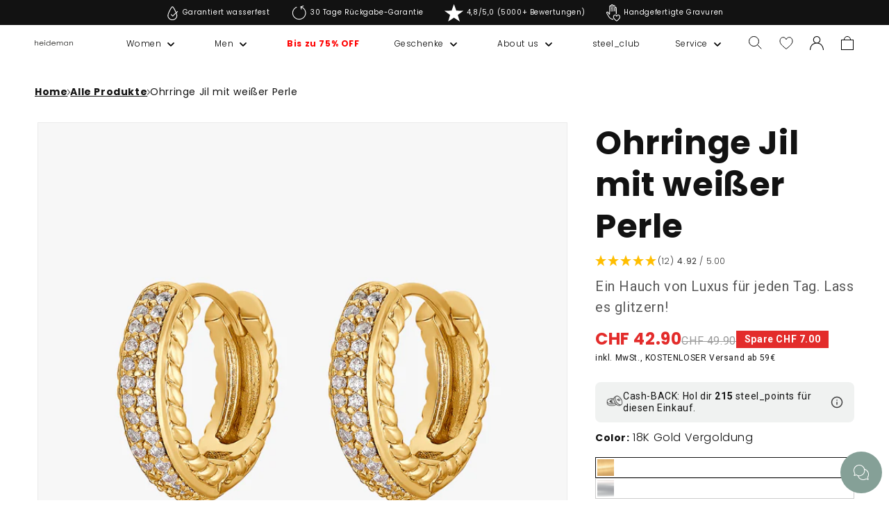

--- FILE ---
content_type: text/html; charset=utf-8
request_url: https://heideman-store.de/de-ch/products/ohrschmuck-jil
body_size: 80064
content:
<!doctype html>
<html class="no-js" lang="de">
  <head>
    
    <meta charset="utf-8">
    <meta http-equiv="X-UA-Compatible" content="IE=edge">
    <meta name="viewport" content="width=device-width,initial-scale=1">
    <meta name="theme-color" content="">
    <meta name="trustpilot-one-time-domain-verification-id" content="0528305c-3fe9-42aa-9553-268c0687cb12">
    <meta name="theme-color" content="#85A097"><link rel="preconnect" href="https://cdn.shopify.com" crossorigin><link rel="icon" type="image/png" href="//heideman-store.de/cdn/shop/files/heideman-schriftzug1zu1.png?crop=center&height=32&v=1689853821&width=32"><link rel="preconnect" href="https://fonts.shopifycdn.com" crossorigin>

    

    <script src="//heideman-store.de/cdn/shop/t/19/assets/constants.js?v=58251544750838685771685434908" defer="defer"></script>
    <script src="//heideman-store.de/cdn/shop/t/19/assets/pubsub.js?v=158357773527763999511685434911" defer="defer"></script>
    <script src="//heideman-store.de/cdn/shop/t/19/assets/global.js?v=78395224748575074881749657745" defer="defer"></script>
    <script src="https://cdn.jsdelivr.net/npm/@alpinejs/focus@3.x.x/dist/cdn.min.js" async></script>
    <script src="https://cdn.jsdelivr.net/npm/alpinejs@3.x.x/dist/cdn.min.js" async></script>
    <script src="//heideman-store.de/cdn/shop/t/19/assets/Wishlist.js?v=12785194915926942831687441918" defer="defer"></script>
    
    <script src="//heideman-store.de/cdn/shop/t/19/assets/heideman-cart-drawer-tiers.js?v=80169033989266525971764758642" defer="defer"></script>
    
    <script>window.performance && window.performance.mark && window.performance.mark('shopify.content_for_header.start');</script><meta name="facebook-domain-verification" content="mj3xzuf6u895vuwfg2yojlca1ss4oe">
<meta name="google-site-verification" content="qWO3GgQ7XhnCArXmmf2Ik7v_AMGcU6JRJ9Wm-yaWA5M">
<meta id="shopify-digital-wallet" name="shopify-digital-wallet" content="/60791292044/digital_wallets/dialog">
<meta name="shopify-checkout-api-token" content="f0db33b84f0a295e27dee0a930246b99">
<meta id="in-context-paypal-metadata" data-shop-id="60791292044" data-venmo-supported="false" data-environment="production" data-locale="de_DE" data-paypal-v4="true" data-currency="CHF">
<link rel="alternate" hreflang="x-default" href="https://heideman-store.de/products/ohrschmuck-jil">
<link rel="alternate" hreflang="de-CH" href="https://heideman-store.de/de-ch/products/ohrschmuck-jil">
<link rel="alternate" hreflang="de-DE" href="https://heideman-store.de/products/ohrschmuck-jil">
<link rel="alternate" type="application/json+oembed" href="https://heideman-store.de/de-ch/products/ohrschmuck-jil.oembed">
<script async="async" src="/checkouts/internal/preloads.js?locale=de-CH"></script>
<link rel="preconnect" href="https://shop.app" crossorigin="anonymous">
<script async="async" src="https://shop.app/checkouts/internal/preloads.js?locale=de-CH&shop_id=60791292044" crossorigin="anonymous"></script>
<script id="apple-pay-shop-capabilities" type="application/json">{"shopId":60791292044,"countryCode":"DE","currencyCode":"CHF","merchantCapabilities":["supports3DS"],"merchantId":"gid:\/\/shopify\/Shop\/60791292044","merchantName":"Heideman GmbH","requiredBillingContactFields":["postalAddress","email"],"requiredShippingContactFields":["postalAddress","email"],"shippingType":"shipping","supportedNetworks":["visa","maestro","masterCard","amex"],"total":{"type":"pending","label":"Heideman GmbH","amount":"1.00"},"shopifyPaymentsEnabled":true,"supportsSubscriptions":true}</script>
<script id="shopify-features" type="application/json">{"accessToken":"f0db33b84f0a295e27dee0a930246b99","betas":["rich-media-storefront-analytics"],"domain":"heideman-store.de","predictiveSearch":true,"shopId":60791292044,"locale":"de"}</script>
<script>var Shopify = Shopify || {};
Shopify.shop = "heideman-develop.myshopify.com";
Shopify.locale = "de";
Shopify.currency = {"active":"CHF","rate":"0.94778196"};
Shopify.country = "CH";
Shopify.theme = {"name":"heideman-theme-dawn\/master","id":149735801158,"schema_name":"Dawn","schema_version":"9.0.0","theme_store_id":null,"role":"main"};
Shopify.theme.handle = "null";
Shopify.theme.style = {"id":null,"handle":null};
Shopify.cdnHost = "heideman-store.de/cdn";
Shopify.routes = Shopify.routes || {};
Shopify.routes.root = "/de-ch/";</script>
<script type="module">!function(o){(o.Shopify=o.Shopify||{}).modules=!0}(window);</script>
<script>!function(o){function n(){var o=[];function n(){o.push(Array.prototype.slice.apply(arguments))}return n.q=o,n}var t=o.Shopify=o.Shopify||{};t.loadFeatures=n(),t.autoloadFeatures=n()}(window);</script>
<script>
  window.ShopifyPay = window.ShopifyPay || {};
  window.ShopifyPay.apiHost = "shop.app\/pay";
  window.ShopifyPay.redirectState = null;
</script>
<script id="shop-js-analytics" type="application/json">{"pageType":"product"}</script>
<script defer="defer" async type="module" src="//heideman-store.de/cdn/shopifycloud/shop-js/modules/v2/client.init-shop-cart-sync_HUjMWWU5.de.esm.js"></script>
<script defer="defer" async type="module" src="//heideman-store.de/cdn/shopifycloud/shop-js/modules/v2/chunk.common_QpfDqRK1.esm.js"></script>
<script type="module">
  await import("//heideman-store.de/cdn/shopifycloud/shop-js/modules/v2/client.init-shop-cart-sync_HUjMWWU5.de.esm.js");
await import("//heideman-store.de/cdn/shopifycloud/shop-js/modules/v2/chunk.common_QpfDqRK1.esm.js");

  window.Shopify.SignInWithShop?.initShopCartSync?.({"fedCMEnabled":true,"windoidEnabled":true});

</script>
<script>
  window.Shopify = window.Shopify || {};
  if (!window.Shopify.featureAssets) window.Shopify.featureAssets = {};
  window.Shopify.featureAssets['shop-js'] = {"shop-cart-sync":["modules/v2/client.shop-cart-sync_ByUgVWtJ.de.esm.js","modules/v2/chunk.common_QpfDqRK1.esm.js"],"init-fed-cm":["modules/v2/client.init-fed-cm_CVqhkk-1.de.esm.js","modules/v2/chunk.common_QpfDqRK1.esm.js"],"shop-button":["modules/v2/client.shop-button_B0pFlqys.de.esm.js","modules/v2/chunk.common_QpfDqRK1.esm.js"],"shop-cash-offers":["modules/v2/client.shop-cash-offers_CaaeZ5wd.de.esm.js","modules/v2/chunk.common_QpfDqRK1.esm.js","modules/v2/chunk.modal_CS8dP9kO.esm.js"],"init-windoid":["modules/v2/client.init-windoid_B-gyVqfY.de.esm.js","modules/v2/chunk.common_QpfDqRK1.esm.js"],"shop-toast-manager":["modules/v2/client.shop-toast-manager_DgTeluS3.de.esm.js","modules/v2/chunk.common_QpfDqRK1.esm.js"],"init-shop-email-lookup-coordinator":["modules/v2/client.init-shop-email-lookup-coordinator_C5I212n4.de.esm.js","modules/v2/chunk.common_QpfDqRK1.esm.js"],"init-shop-cart-sync":["modules/v2/client.init-shop-cart-sync_HUjMWWU5.de.esm.js","modules/v2/chunk.common_QpfDqRK1.esm.js"],"avatar":["modules/v2/client.avatar_BTnouDA3.de.esm.js"],"pay-button":["modules/v2/client.pay-button_CJaF-UDc.de.esm.js","modules/v2/chunk.common_QpfDqRK1.esm.js"],"init-customer-accounts":["modules/v2/client.init-customer-accounts_BI_wUvuR.de.esm.js","modules/v2/client.shop-login-button_DTPR4l75.de.esm.js","modules/v2/chunk.common_QpfDqRK1.esm.js","modules/v2/chunk.modal_CS8dP9kO.esm.js"],"init-shop-for-new-customer-accounts":["modules/v2/client.init-shop-for-new-customer-accounts_C4qR5Wl-.de.esm.js","modules/v2/client.shop-login-button_DTPR4l75.de.esm.js","modules/v2/chunk.common_QpfDqRK1.esm.js","modules/v2/chunk.modal_CS8dP9kO.esm.js"],"shop-login-button":["modules/v2/client.shop-login-button_DTPR4l75.de.esm.js","modules/v2/chunk.common_QpfDqRK1.esm.js","modules/v2/chunk.modal_CS8dP9kO.esm.js"],"init-customer-accounts-sign-up":["modules/v2/client.init-customer-accounts-sign-up_SG5gYFpP.de.esm.js","modules/v2/client.shop-login-button_DTPR4l75.de.esm.js","modules/v2/chunk.common_QpfDqRK1.esm.js","modules/v2/chunk.modal_CS8dP9kO.esm.js"],"shop-follow-button":["modules/v2/client.shop-follow-button_CmMsyvrH.de.esm.js","modules/v2/chunk.common_QpfDqRK1.esm.js","modules/v2/chunk.modal_CS8dP9kO.esm.js"],"checkout-modal":["modules/v2/client.checkout-modal_tfCxQqrq.de.esm.js","modules/v2/chunk.common_QpfDqRK1.esm.js","modules/v2/chunk.modal_CS8dP9kO.esm.js"],"lead-capture":["modules/v2/client.lead-capture_Ccz5Zm6k.de.esm.js","modules/v2/chunk.common_QpfDqRK1.esm.js","modules/v2/chunk.modal_CS8dP9kO.esm.js"],"shop-login":["modules/v2/client.shop-login_BfivnucW.de.esm.js","modules/v2/chunk.common_QpfDqRK1.esm.js","modules/v2/chunk.modal_CS8dP9kO.esm.js"],"payment-terms":["modules/v2/client.payment-terms_D2Mn0eFV.de.esm.js","modules/v2/chunk.common_QpfDqRK1.esm.js","modules/v2/chunk.modal_CS8dP9kO.esm.js"]};
</script>
<script>(function() {
  var isLoaded = false;
  function asyncLoad() {
    if (isLoaded) return;
    isLoaded = true;
    var urls = ["https:\/\/static.klaviyo.com\/onsite\/js\/klaviyo.js?company_id=TE9hDA\u0026shop=heideman-develop.myshopify.com","https:\/\/cdn.shopify.com\/s\/files\/1\/0607\/9129\/2044\/t\/19\/assets\/yoast-active-script.js?v=1692357513\u0026shop=heideman-develop.myshopify.com","https:\/\/dr4qe3ddw9y32.cloudfront.net\/awin-shopify-integration-code.js?aid=29591\u0026v=shopifyApp_5.2.3\u0026ts=1763740748576\u0026shop=heideman-develop.myshopify.com"];
    for (var i = 0; i < urls.length; i++) {
      var s = document.createElement('script');
      s.type = 'text/javascript';
      s.async = true;
      s.src = urls[i];
      var x = document.getElementsByTagName('script')[0];
      x.parentNode.insertBefore(s, x);
    }
  };
  if(window.attachEvent) {
    window.attachEvent('onload', asyncLoad);
  } else {
    window.addEventListener('load', asyncLoad, false);
  }
})();</script>
<script id="__st">var __st={"a":60791292044,"offset":3600,"reqid":"0697c9ab-525b-43ae-b654-b54d1a43c695-1768777880","pageurl":"heideman-store.de\/de-ch\/products\/ohrschmuck-jil","u":"52ceac4b010b","p":"product","rtyp":"product","rid":8438578708806};</script>
<script>window.ShopifyPaypalV4VisibilityTracking = true;</script>
<script id="captcha-bootstrap">!function(){'use strict';const t='contact',e='account',n='new_comment',o=[[t,t],['blogs',n],['comments',n],[t,'customer']],c=[[e,'customer_login'],[e,'guest_login'],[e,'recover_customer_password'],[e,'create_customer']],r=t=>t.map((([t,e])=>`form[action*='/${t}']:not([data-nocaptcha='true']) input[name='form_type'][value='${e}']`)).join(','),a=t=>()=>t?[...document.querySelectorAll(t)].map((t=>t.form)):[];function s(){const t=[...o],e=r(t);return a(e)}const i='password',u='form_key',d=['recaptcha-v3-token','g-recaptcha-response','h-captcha-response',i],f=()=>{try{return window.sessionStorage}catch{return}},m='__shopify_v',_=t=>t.elements[u];function p(t,e,n=!1){try{const o=window.sessionStorage,c=JSON.parse(o.getItem(e)),{data:r}=function(t){const{data:e,action:n}=t;return t[m]||n?{data:e,action:n}:{data:t,action:n}}(c);for(const[e,n]of Object.entries(r))t.elements[e]&&(t.elements[e].value=n);n&&o.removeItem(e)}catch(o){console.error('form repopulation failed',{error:o})}}const l='form_type',E='cptcha';function T(t){t.dataset[E]=!0}const w=window,h=w.document,L='Shopify',v='ce_forms',y='captcha';let A=!1;((t,e)=>{const n=(g='f06e6c50-85a8-45c8-87d0-21a2b65856fe',I='https://cdn.shopify.com/shopifycloud/storefront-forms-hcaptcha/ce_storefront_forms_captcha_hcaptcha.v1.5.2.iife.js',D={infoText:'Durch hCaptcha geschützt',privacyText:'Datenschutz',termsText:'Allgemeine Geschäftsbedingungen'},(t,e,n)=>{const o=w[L][v],c=o.bindForm;if(c)return c(t,g,e,D).then(n);var r;o.q.push([[t,g,e,D],n]),r=I,A||(h.body.append(Object.assign(h.createElement('script'),{id:'captcha-provider',async:!0,src:r})),A=!0)});var g,I,D;w[L]=w[L]||{},w[L][v]=w[L][v]||{},w[L][v].q=[],w[L][y]=w[L][y]||{},w[L][y].protect=function(t,e){n(t,void 0,e),T(t)},Object.freeze(w[L][y]),function(t,e,n,w,h,L){const[v,y,A,g]=function(t,e,n){const i=e?o:[],u=t?c:[],d=[...i,...u],f=r(d),m=r(i),_=r(d.filter((([t,e])=>n.includes(e))));return[a(f),a(m),a(_),s()]}(w,h,L),I=t=>{const e=t.target;return e instanceof HTMLFormElement?e:e&&e.form},D=t=>v().includes(t);t.addEventListener('submit',(t=>{const e=I(t);if(!e)return;const n=D(e)&&!e.dataset.hcaptchaBound&&!e.dataset.recaptchaBound,o=_(e),c=g().includes(e)&&(!o||!o.value);(n||c)&&t.preventDefault(),c&&!n&&(function(t){try{if(!f())return;!function(t){const e=f();if(!e)return;const n=_(t);if(!n)return;const o=n.value;o&&e.removeItem(o)}(t);const e=Array.from(Array(32),(()=>Math.random().toString(36)[2])).join('');!function(t,e){_(t)||t.append(Object.assign(document.createElement('input'),{type:'hidden',name:u})),t.elements[u].value=e}(t,e),function(t,e){const n=f();if(!n)return;const o=[...t.querySelectorAll(`input[type='${i}']`)].map((({name:t})=>t)),c=[...d,...o],r={};for(const[a,s]of new FormData(t).entries())c.includes(a)||(r[a]=s);n.setItem(e,JSON.stringify({[m]:1,action:t.action,data:r}))}(t,e)}catch(e){console.error('failed to persist form',e)}}(e),e.submit())}));const S=(t,e)=>{t&&!t.dataset[E]&&(n(t,e.some((e=>e===t))),T(t))};for(const o of['focusin','change'])t.addEventListener(o,(t=>{const e=I(t);D(e)&&S(e,y())}));const B=e.get('form_key'),M=e.get(l),P=B&&M;t.addEventListener('DOMContentLoaded',(()=>{const t=y();if(P)for(const e of t)e.elements[l].value===M&&p(e,B);[...new Set([...A(),...v().filter((t=>'true'===t.dataset.shopifyCaptcha))])].forEach((e=>S(e,t)))}))}(h,new URLSearchParams(w.location.search),n,t,e,['guest_login'])})(!0,!0)}();</script>
<script integrity="sha256-4kQ18oKyAcykRKYeNunJcIwy7WH5gtpwJnB7kiuLZ1E=" data-source-attribution="shopify.loadfeatures" defer="defer" src="//heideman-store.de/cdn/shopifycloud/storefront/assets/storefront/load_feature-a0a9edcb.js" crossorigin="anonymous"></script>
<script crossorigin="anonymous" defer="defer" src="//heideman-store.de/cdn/shopifycloud/storefront/assets/shopify_pay/storefront-65b4c6d7.js?v=20250812"></script>
<script data-source-attribution="shopify.dynamic_checkout.dynamic.init">var Shopify=Shopify||{};Shopify.PaymentButton=Shopify.PaymentButton||{isStorefrontPortableWallets:!0,init:function(){window.Shopify.PaymentButton.init=function(){};var t=document.createElement("script");t.src="https://heideman-store.de/cdn/shopifycloud/portable-wallets/latest/portable-wallets.de.js",t.type="module",document.head.appendChild(t)}};
</script>
<script data-source-attribution="shopify.dynamic_checkout.buyer_consent">
  function portableWalletsHideBuyerConsent(e){var t=document.getElementById("shopify-buyer-consent"),n=document.getElementById("shopify-subscription-policy-button");t&&n&&(t.classList.add("hidden"),t.setAttribute("aria-hidden","true"),n.removeEventListener("click",e))}function portableWalletsShowBuyerConsent(e){var t=document.getElementById("shopify-buyer-consent"),n=document.getElementById("shopify-subscription-policy-button");t&&n&&(t.classList.remove("hidden"),t.removeAttribute("aria-hidden"),n.addEventListener("click",e))}window.Shopify?.PaymentButton&&(window.Shopify.PaymentButton.hideBuyerConsent=portableWalletsHideBuyerConsent,window.Shopify.PaymentButton.showBuyerConsent=portableWalletsShowBuyerConsent);
</script>
<script data-source-attribution="shopify.dynamic_checkout.cart.bootstrap">document.addEventListener("DOMContentLoaded",(function(){function t(){return document.querySelector("shopify-accelerated-checkout-cart, shopify-accelerated-checkout")}if(t())Shopify.PaymentButton.init();else{new MutationObserver((function(e,n){t()&&(Shopify.PaymentButton.init(),n.disconnect())})).observe(document.body,{childList:!0,subtree:!0})}}));
</script>
<link id="shopify-accelerated-checkout-styles" rel="stylesheet" media="screen" href="https://heideman-store.de/cdn/shopifycloud/portable-wallets/latest/accelerated-checkout-backwards-compat.css" crossorigin="anonymous">
<style id="shopify-accelerated-checkout-cart">
        #shopify-buyer-consent {
  margin-top: 1em;
  display: inline-block;
  width: 100%;
}

#shopify-buyer-consent.hidden {
  display: none;
}

#shopify-subscription-policy-button {
  background: none;
  border: none;
  padding: 0;
  text-decoration: underline;
  font-size: inherit;
  cursor: pointer;
}

#shopify-subscription-policy-button::before {
  box-shadow: none;
}

      </style>
<script id="sections-script" data-sections="heideman-header" defer="defer" src="//heideman-store.de/cdn/shop/t/19/compiled_assets/scripts.js?163554"></script>
<script>window.performance && window.performance.mark && window.performance.mark('shopify.content_for_header.end');</script>

    <style data-shopify>
      @font-face {
  font-family: Poppins;
  font-weight: 300;
  font-style: normal;
  font-display: swap;
  src: url("//heideman-store.de/cdn/fonts/poppins/poppins_n3.05f58335c3209cce17da4f1f1ab324ebe2982441.woff2") format("woff2"),
       url("//heideman-store.de/cdn/fonts/poppins/poppins_n3.6971368e1f131d2c8ff8e3a44a36b577fdda3ff5.woff") format("woff");
}

      @font-face {
  font-family: Poppins;
  font-weight: 700;
  font-style: normal;
  font-display: swap;
  src: url("//heideman-store.de/cdn/fonts/poppins/poppins_n7.56758dcf284489feb014a026f3727f2f20a54626.woff2") format("woff2"),
       url("//heideman-store.de/cdn/fonts/poppins/poppins_n7.f34f55d9b3d3205d2cd6f64955ff4b36f0cfd8da.woff") format("woff");
}

      @font-face {
  font-family: Poppins;
  font-weight: 300;
  font-style: italic;
  font-display: swap;
  src: url("//heideman-store.de/cdn/fonts/poppins/poppins_i3.8536b4423050219f608e17f134fe9ea3b01ed890.woff2") format("woff2"),
       url("//heideman-store.de/cdn/fonts/poppins/poppins_i3.0f4433ada196bcabf726ed78f8e37e0995762f7f.woff") format("woff");
}

      @font-face {
  font-family: Poppins;
  font-weight: 700;
  font-style: italic;
  font-display: swap;
  src: url("//heideman-store.de/cdn/fonts/poppins/poppins_i7.42fd71da11e9d101e1e6c7932199f925f9eea42d.woff2") format("woff2"),
       url("//heideman-store.de/cdn/fonts/poppins/poppins_i7.ec8499dbd7616004e21155106d13837fff4cf556.woff") format("woff");
}

      @font-face {
  font-family: Poppins;
  font-weight: 300;
  font-style: normal;
  font-display: swap;
  src: url("//heideman-store.de/cdn/fonts/poppins/poppins_n3.05f58335c3209cce17da4f1f1ab324ebe2982441.woff2") format("woff2"),
       url("//heideman-store.de/cdn/fonts/poppins/poppins_n3.6971368e1f131d2c8ff8e3a44a36b577fdda3ff5.woff") format("woff");
}

      
        :root,
        .color-background-1 {
          --color-background: 255,255,255;
        
          --gradient-background: #ffffff;
        
        --color-foreground: 18,18,18;
        --color-shadow: 18,18,18;
        --color-button: 18,18,18;
        --color-button-text: 255,255,255;
        --color-secondary-button: 255,255,255;
        --color-secondary-button-text: 18,18,18;
        --color-link: 18,18,18;
        --color-badge-foreground: 18,18,18;
        --color-badge-background: 255,255,255;
        --color-badge-border: 18,18,18;
        --payment-terms-background-color: rgb(255 255 255);
      }
      
        
        .color-background-2 {
          --color-background: 243,243,243;
        
          --gradient-background: #f3f3f3;
        
        --color-foreground: 18,18,18;
        --color-shadow: 18,18,18;
        --color-button: 18,18,18;
        --color-button-text: 243,243,243;
        --color-secondary-button: 243,243,243;
        --color-secondary-button-text: 18,18,18;
        --color-link: 18,18,18;
        --color-badge-foreground: 18,18,18;
        --color-badge-background: 243,243,243;
        --color-badge-border: 18,18,18;
        --payment-terms-background-color: rgb(243 243 243);
      }
      
        
        .color-inverse {
          --color-background: 18,18,18;
        
          --gradient-background: #121212;
        
        --color-foreground: 255,255,255;
        --color-shadow: 18,18,18;
        --color-button: 255,255,255;
        --color-button-text: 18,18,18;
        --color-secondary-button: 18,18,18;
        --color-secondary-button-text: 255,255,255;
        --color-link: 255,255,255;
        --color-badge-foreground: 255,255,255;
        --color-badge-background: 18,18,18;
        --color-badge-border: 255,255,255;
        --payment-terms-background-color: rgb(18 18 18);
      }
      
        
        .color-accent-1 {
          --color-background: 18,18,18;
        
          --gradient-background: #121212;
        
        --color-foreground: 255,255,255;
        --color-shadow: 18,18,18;
        --color-button: 255,255,255;
        --color-button-text: 18,18,18;
        --color-secondary-button: 18,18,18;
        --color-secondary-button-text: 255,255,255;
        --color-link: 255,255,255;
        --color-badge-foreground: 255,255,255;
        --color-badge-background: 18,18,18;
        --color-badge-border: 255,255,255;
        --payment-terms-background-color: rgb(18 18 18);
      }
      
        
        .color-accent-2 {
          --color-background: 105,125,108;
        
          --gradient-background: #697d6c;
        
        --color-foreground: 255,255,255;
        --color-shadow: 18,18,18;
        --color-button: 63,133,198;
        --color-button-text: 63,133,198;
        --color-secondary-button: 105,125,108;
        --color-secondary-button-text: 255,255,255;
        --color-link: 255,255,255;
        --color-badge-foreground: 255,255,255;
        --color-badge-background: 105,125,108;
        --color-badge-border: 255,255,255;
        --payment-terms-background-color: rgb(105 125 108);
      }
      
        
        .color-heideman-ci {
          --color-background: 255,255,255;
        
          --gradient-background: #ffffff;
        
        --color-foreground: 0,0,0;
        --color-shadow: ,,;
        --color-button: 133,160,151;
        --color-button-text: 255,255,255;
        --color-secondary-button: 255,255,255;
        --color-secondary-button-text: 133,160,151;
        --color-link: 133,160,151;
        --color-badge-foreground: 0,0,0;
        --color-badge-background: 255,255,255;
        --color-badge-border: 0,0,0;
        --payment-terms-background-color: rgb(255 255 255);
      }
      
        
        .color-scheme-aa2a4eca-3c74-4d38-b93d-86d49be620fb {
          --color-background: 0,0,0;
        
          --gradient-background: #000000;
        
        --color-foreground: 255,255,255;
        --color-shadow: 0,0,0;
        --color-button: 0,0,0;
        --color-button-text: 0,0,0;
        --color-secondary-button: 0,0,0;
        --color-secondary-button-text: 0,0,0;
        --color-link: 0,0,0;
        --color-badge-foreground: 255,255,255;
        --color-badge-background: 0,0,0;
        --color-badge-border: 255,255,255;
        --payment-terms-background-color: rgb(0 0 0);
      }
      
        
        .color-scheme-8efadfdf-cf23-40c9-a4d2-af51c4c478fd {
          --color-background: 240,242,241;
        
          --gradient-background: #f0f2f1;
        
        --color-foreground: 18,18,18;
        --color-shadow: 0,0,0;
        --color-button: 0,0,0;
        --color-button-text: 0,0,0;
        --color-secondary-button: 240,242,241;
        --color-secondary-button-text: 0,0,0;
        --color-link: 0,0,0;
        --color-badge-foreground: 18,18,18;
        --color-badge-background: 240,242,241;
        --color-badge-border: 18,18,18;
        --payment-terms-background-color: rgb(240 242 241);
      }
      
        
        .color-heideman-ci-vip {
          --color-background: 179,247,213;
        
          --gradient-background: #b3f7d5;
        
        --color-foreground: 0,0,0;
        --color-shadow: 18,18,18;
        --color-button: 0,0,0;
        --color-button-text: 255,255,255;
        --color-secondary-button: 179,247,213;
        --color-secondary-button-text: 18,18,18;
        --color-link: 18,18,18;
        --color-badge-foreground: 0,0,0;
        --color-badge-background: 179,247,213;
        --color-badge-border: 0,0,0;
        --payment-terms-background-color: rgb(179 247 213);
      }
      
        
        .color-scheme-c0537361-0896-46b6-a819-0cca7aaddaaa {
          --color-background: 255,255,255;
        
          --gradient-background: #ffffff;
        
        --color-foreground: 18,18,18;
        --color-shadow: 18,18,18;
        --color-button: 18,18,18;
        --color-button-text: 18,18,18;
        --color-secondary-button: 255,255,255;
        --color-secondary-button-text: 18,18,18;
        --color-link: 18,18,18;
        --color-badge-foreground: 18,18,18;
        --color-badge-background: 255,255,255;
        --color-badge-border: 18,18,18;
        --payment-terms-background-color: rgb(255 255 255);
      }
      
        
        .color-scheme-5910a081-64bd-48fa-be90-a5f30a33fba8 {
          --color-background: 18,18,18;
        
          --gradient-background: #121212;
        
        --color-foreground: 244,244,244;
        --color-shadow: 18,18,18;
        --color-button: 18,18,18;
        --color-button-text: 244,244,244;
        --color-secondary-button: 18,18,18;
        --color-secondary-button-text: 18,18,18;
        --color-link: 18,18,18;
        --color-badge-foreground: 244,244,244;
        --color-badge-background: 18,18,18;
        --color-badge-border: 244,244,244;
        --payment-terms-background-color: rgb(18 18 18);
      }
      
        
        .color-scheme-92b03d8b-4878-44d4-8da0-a56f7b001225 {
          --color-background: 255,255,255;
        
          --gradient-background: #ffffff;
        
        --color-foreground: 18,18,18;
        --color-shadow: 18,18,18;
        --color-button: 18,18,18;
        --color-button-text: 255,255,255;
        --color-secondary-button: 255,255,255;
        --color-secondary-button-text: 18,18,18;
        --color-link: 18,18,18;
        --color-badge-foreground: 18,18,18;
        --color-badge-background: 255,255,255;
        --color-badge-border: 18,18,18;
        --payment-terms-background-color: rgb(255 255 255);
      }
      
      body, .color-background-1, .color-background-2, .color-inverse, .color-accent-1, .color-accent-2, .color-heideman-ci, .color-scheme-aa2a4eca-3c74-4d38-b93d-86d49be620fb, .color-scheme-8efadfdf-cf23-40c9-a4d2-af51c4c478fd, .color-heideman-ci-vip, .color-scheme-c0537361-0896-46b6-a819-0cca7aaddaaa, .color-scheme-5910a081-64bd-48fa-be90-a5f30a33fba8, .color-scheme-92b03d8b-4878-44d4-8da0-a56f7b001225 {
        color: rgba(var(--color-foreground), 1);
        background-color: rgb(var(--color-background));
      }
      :root {
        --font-body-family: Poppins, sans-serif;
        --font-body-style: normal;
        --font-body-weight: 300;
        --font-body-weight-bold: 600;
        --font-heading-family: Poppins, sans-serif;
        --font-heading-style: normal;
        --font-heading-weight: 300;
        --font-body-scale: 1.0;
        --font-heading-scale: 1.0;
        --media-padding: px;
        --media-border-opacity: 0.05;
        --media-border-width: 1px;
        --media-radius: 0px;
        --media-shadow-opacity: 0.0;
        --media-shadow-horizontal-offset: 0px;
        --media-shadow-vertical-offset: 4px;
        --media-shadow-blur-radius: 5px;
        --media-shadow-visible: 0;
        --page-width: 160rem;
        --page-width-margin: 0rem;
        --product-card-image-padding: 0.0rem;
        --product-card-corner-radius: 0.0rem;
        --product-card-text-alignment: left;
        --product-card-border-width: 0.0rem;
        --product-card-border-opacity: 0.1;
        --product-card-shadow-opacity: 0.0;
        --product-card-shadow-visible: 0;
        --product-card-shadow-horizontal-offset: 0.0rem;
        --product-card-shadow-vertical-offset: 0.4rem;
        --product-card-shadow-blur-radius: 0.5rem;
        --collection-card-image-padding: 0.0rem;
        --collection-card-corner-radius: 0.0rem;
        --collection-card-text-alignment: left;
        --collection-card-border-width: 0.0rem;
        --collection-card-border-opacity: 0.1;
        --collection-card-shadow-opacity: 0.0;
        --collection-card-shadow-visible: 0;
        --collection-card-shadow-horizontal-offset: 0.0rem;
        --collection-card-shadow-vertical-offset: 0.4rem;
        --collection-card-shadow-blur-radius: 0.5rem;
        --blog-card-image-padding: 0.0rem;
        --blog-card-corner-radius: 0.0rem;
        --blog-card-text-alignment: left;
        --blog-card-border-width: 0.0rem;
        --blog-card-border-opacity: 0.1;
        --blog-card-shadow-opacity: 0.0;
        --blog-card-shadow-visible: 0;
        --blog-card-shadow-horizontal-offset: 0.0rem;
        --blog-card-shadow-vertical-offset: 0.4rem;
        --blog-card-shadow-blur-radius: 0.5rem;
        --badge-corner-radius: 4.0rem;
        --popup-border-width: 1px;
        --popup-border-opacity: 0.1;
        --popup-corner-radius: 0px;
        --popup-shadow-opacity: 0.0;
        --popup-shadow-horizontal-offset: 0px;
        --popup-shadow-vertical-offset: 4px;
        --popup-shadow-blur-radius: 5px;
        --drawer-border-width: 1px;
        --drawer-border-opacity: 0.1;
        --drawer-shadow-opacity: 0.0;
        --drawer-shadow-horizontal-offset: 0px;
        --drawer-shadow-vertical-offset: 4px;
        --drawer-shadow-blur-radius: 5px;
        --spacing-sections-desktop: 8px;
        --spacing-sections-mobile: 8px;
        --grid-desktop-vertical-spacing: 8px;
        --grid-desktop-horizontal-spacing: 8px;
        --grid-mobile-vertical-spacing: 4px;
        --grid-mobile-horizontal-spacing: 4px;
        --text-boxes-border-opacity: 0.1;
        --text-boxes-border-width: 0px;
        --text-boxes-radius: 0px;
        --text-boxes-shadow-opacity: 0.0;
        --text-boxes-shadow-visible: 0;
        --text-boxes-shadow-horizontal-offset: 0px;
        --text-boxes-shadow-vertical-offset: 4px;
        --text-boxes-shadow-blur-radius: 5px;
        --buttons-radius: 0px;
        --buttons-radius-outset: 0px;
        --buttons-border-width: 1px;
        --buttons-border-opacity: 1.0;
        --buttons-shadow-opacity: 0.0;
        --buttons-shadow-visible: 0;
        --buttons-shadow-horizontal-offset: 0px;
        --buttons-shadow-vertical-offset: 4px;
        --buttons-shadow-blur-radius: 5px;
        --buttons-border-offset: 0px;
        --inputs-radius: 0px;
        --inputs-border-width: 1px;
        --inputs-border-opacity: 0.55;
        --inputs-shadow-opacity: 0.0;
        --inputs-shadow-horizontal-offset: 0px;
        --inputs-margin-offset: 0px;
        --inputs-shadow-vertical-offset: 4px;
        --inputs-shadow-blur-radius: 5px;
        --inputs-radius-outset: 0px;
        --variant-pills-radius: 40px;
        --variant-pills-border-width: 1px;
        --variant-pills-border-opacity: 0.55;
        --variant-pills-shadow-opacity: 0.0;
        --variant-pills-shadow-horizontal-offset: 0px;
        --variant-pills-shadow-vertical-offset: 4px;
        --variant-pills-shadow-blur-radius: 5px;
      }
      *,
      *::before,
      *::after {
        box-sizing: inherit;
      }
      html {
        box-sizing: border-box;
        font-size: calc(var(--font-body-scale) * 62.5%);
        height: 100%;
      }
      body {
        display: grid;
        grid-template-rows: auto auto 1fr auto;
        grid-template-columns: 100%;
        min-height: 100%;
        margin: 0;
        font-size: 1.5rem;
        letter-spacing: 0.06rem;
        line-height: calc(1 + 0.8 / var(--font-body-scale));
        font-family: var(--font-body-family);
        font-style: var(--font-body-style);
        font-weight: var(--font-body-weight);
      }
      .swatch-Gold {background: url('//heideman-store.de/cdn/shop/t/19/assets/gold.png?v=61838609322456981941712145051');background-repeat: no-repeat;background-size: cover;background-position: center center;}
      .swatch-Silber {background: url('//heideman-store.de/cdn/shop/t/19/assets/silber.png?v=111226841358558954251712151854');background-repeat: no-repeat;background-size: cover;background-position: center center;}
      .swatch-Rose {background: url('//heideman-store.de/cdn/shop/t/19/assets/rose.png?v=153657417993166868141712145060');background-repeat: no-repeat;background-size: cover;background-position: center center;}
      .swatch-Schwarz {background: url('//heideman-store.de/cdn/shop/t/19/assets/black.png?v=70097784868452099441712145044');background-repeat: no-repeat;background-size: cover;background-position: center center;}
      .swatch-Braun {background: url('//heideman-store.de/cdn/shop/t/19/assets/braun.png?v=60522849333602202381712145045');background-repeat: no-repeat;background-size: cover;background-position: center center;}
      .swatch-Cognac {background: url('//heideman-store.de/cdn/shop/t/19/assets/cognac.png?v=173005273603861432981712145046');background-repeat: no-repeat;background-size: cover;background-position: center center;}
      .swatch-Multicolor {background: url('//heideman-store.de/cdn/shop/t/19/assets/multicolor.png?v=155550734990154808701712145057');background-repeat: no-repeat;background-size: cover;background-position: center center;}
      .swatch-Bicolor {background: url('//heideman-store.de/cdn/shop/t/19/assets/bicolor-silver-gold.png?v=7753667911018816011754657233');background-repeat: no-repeat;background-size: cover;background-position: center center;}
      .swatch-Bicolor-Silber-Gold {background: url('//heideman-store.de/cdn/shop/t/19/assets/bicolor-silver-gold.png?v=7753667911018816011754657233');background-repeat: no-repeat;background-size: cover;background-position: center center;}
      .swatch-Bicolor-Silber-Rose {background: url('//heideman-store.de/cdn/shop/t/19/assets/bicolor-silver-rose.png?v=6617149669384087401754657234');background-repeat: no-repeat;background-size: cover;background-position: center center;}
      body[data-collections*="mit-gravur"] .return{
        display:none;
      }
      body[data-template*="page.uhren"] .breadcrumbs,
      body[data-template*="page.uhren"] .h-announcement-bar,
      body[data-template*="page.uhren"] .h-announcement-bar-slider,
      body[data-template*="page.uhren"] .header-wrapper{
        display: none!important;
      }
      a#HeaderMenu-women-uhren,
      a#HeaderDrawer-women-uhren {
          justify-content: flex-start;
          gap: 1.6rem;
      }
      a#HeaderMenu-women-uhren > div,
      a#HeaderDrawer-women-uhren > div {
          display: inline-flex !important;
      }
      @media screen and (min-width: 750px) {
        body {
          font-size: 1.6rem;
        }
      }
      @font-face {
        font-family: "Ballet Harmony";
        font-weight: 400;
        font-style: normal;
        font-display: swap;
        src: url(//heideman-store.de/cdn/shop/t/19/assets/balletharmony.woff?v=72308390810441190841706615090) format("woff");
      }
      @font-face {
        font-family: "StRyde Regular";
        font-weight: 400;
        font-style: normal;
        font-display: swap;
        src: url(//heideman-store.de/cdn/shop/t/19/assets/stryderegular.otf?v=113709422648418082121706615092) format("otf");
      }
      @font-face {
        font-family: "Roboto Slab Regular";
        font-weight: 400;
        font-style: normal;
        font-display: swap;
        src: url(//heideman-store.de/cdn/shop/t/19/assets/robotoslabregular.woff?v=51958087686703251261706615091) format("woff");
      }
      [x-cloak] { display: none !important; }
    </style>
    <link rel="preload" href="//heideman-store.de/cdn/shop/t/19/assets/base.css?v=148761972627738384681758841398" as="style">
    <link rel="preload" href="//heideman-store.de/cdn/shop/t/19/assets/tailwind.css?v=49962548022878052801763736537" as="style">
    <link href="//heideman-store.de/cdn/shop/t/19/assets/base.css?v=148761972627738384681758841398" rel="stylesheet" type="text/css" media="all" />
    <link href="//heideman-store.de/cdn/shop/t/19/assets/tailwind.css?v=49962548022878052801763736537" rel="stylesheet" type="text/css" media="all" />
    <link rel="stylesheet" href="//heideman-store.de/cdn/shop/t/19/assets/component-accordion.css?v=180964204318874863811685434902" media="print" onload="this.media='all'"><link rel="preload" as="font" href="//heideman-store.de/cdn/fonts/poppins/poppins_n3.05f58335c3209cce17da4f1f1ab324ebe2982441.woff2" type="font/woff2" crossorigin><link rel="preload" as="font" href="//heideman-store.de/cdn/fonts/poppins/poppins_n3.05f58335c3209cce17da4f1f1ab324ebe2982441.woff2" type="font/woff2" crossorigin><link
        rel="stylesheet"
        href="//heideman-store.de/cdn/shop/t/19/assets/component-predictive-search.css?v=159943082179479052541687249125"
        media="print"
        onload="this.media='all'"
      ><script>
      document.documentElement.className = document.documentElement.className.replace('no-js', 'js');
      if (Shopify.designMode) {
        document.documentElement.classList.add('shopify-design-mode');
      }
    </script>
    <!-- Google Tag Manager -->
    <script>
      (function (w, d, s, l, i) {
        w[l] = w[l] || [];
        w[l].push({ 'gtm.start': new Date().getTime(), event: 'gtm.js' });
        var f = d.getElementsByTagName(s)[0],
          j = d.createElement(s),
          dl = l != 'dataLayer' ? '&l=' + l : '';
        j.async = true;
        j.src = 'https://www.googletagmanager.com/gtm.js?id=' + i + dl;
        f.parentNode.insertBefore(j, f);
      })(window, document, 'script', 'dataLayer', 'GTM-5TN374V');
    </script>
    <!-- End Google Tag Manager -->
    <script type="text/javascript">
      var codeCookieValue;
      var getCookie = function (name) {
        var value = '; ' + document.cookie;
        var parts = value.split('; ' + name + '=');
        if (parts.length == 2) return parts.pop().split(';').shift();
      };
      codeCookieValue = getCookie('discount_code');
      if (!codeCookieValue) {
      }
      if (codeCookieValue) {
        document.addEventListener('DOMContentLoaded', (event) => {
          document.getElementById('discount-message').innerHTML =
            "<div class='show-discount text-white'>Dein Gutscheincode <strong>" +
            codeCookieValue.toUpperCase() +
            '</strong> wurde im Checkout angewendet</div>';
        });
      }
    </script>
    
  <!-- BEGIN app block: shopify://apps/complianz-gdpr-cookie-consent/blocks/bc-block/e49729f0-d37d-4e24-ac65-e0e2f472ac27 -->

    
    
    
<link id='complianz-css' rel="stylesheet" href=https://cdn.shopify.com/extensions/019a2fb2-ee57-75e6-ac86-acfd14822c1d/gdpr-legal-cookie-74/assets/complainz.css media="print" onload="this.media='all'">
    <style>
        #Compliance-iframe.Compliance-iframe-branded > div.purposes-header,
        #Compliance-iframe.Compliance-iframe-branded > div.cmplc-cmp-header,
        #purposes-container > div.purposes-header,
        #Compliance-cs-banner .Compliance-cs-brand {
            background-color: #ffffff !important;
            color: #000000!important;
        }
        #Compliance-iframe.Compliance-iframe-branded .purposes-header .cmplc-btn-cp ,
        #Compliance-iframe.Compliance-iframe-branded .purposes-header .cmplc-btn-cp:hover,
        #Compliance-iframe.Compliance-iframe-branded .purposes-header .cmplc-btn-back:hover  {
            background-color: #ffffff !important;
            opacity: 1 !important;
        }
        #Compliance-cs-banner .cmplc-toggle .cmplc-toggle-label {
            color: #ffffff!important;
        }
        #Compliance-iframe.Compliance-iframe-branded .purposes-header .cmplc-btn-cp:hover,
        #Compliance-iframe.Compliance-iframe-branded .purposes-header .cmplc-btn-back:hover {
            background-color: #000000!important;
            color: #ffffff!important;
        }
        #Compliance-cs-banner #Compliance-cs-title {
            font-size: 14px !important;
        }
        #Compliance-cs-banner .Compliance-cs-content,
        #Compliance-cs-title,
        .cmplc-toggle-checkbox.granular-control-checkbox span {
            background-color: #ffffff !important;
            color: #000000 !important;
            font-size: 14px !important;
        }
        #Compliance-cs-banner .Compliance-cs-close-btn {
            font-size: 14px !important;
            background-color: #ffffff !important;
        }
        #Compliance-cs-banner .Compliance-cs-opt-group {
            color: #ffffff !important;
        }
        #Compliance-cs-banner .Compliance-cs-opt-group button,
        .Compliance-alert button.Compliance-button-cancel {
            background-color: #85A097!important;
            color: #ffffff!important;
        }
        #Compliance-cs-banner .Compliance-cs-opt-group button.Compliance-cs-accept-btn,
        #Compliance-cs-banner .Compliance-cs-opt-group button.Compliance-cs-btn-primary,
        .Compliance-alert button.Compliance-button-confirm {
            background-color: #85A097 !important;
            color: #ffffff !important;
        }
        #Compliance-cs-banner .Compliance-cs-opt-group button.Compliance-cs-reject-btn {
            background-color: #85A097!important;
            color: #ffffff!important;
        }

        #Compliance-cs-banner .Compliance-banner-content button {
            cursor: pointer !important;
            color: currentColor !important;
            text-decoration: underline !important;
            border: none !important;
            background-color: transparent !important;
            font-size: 100% !important;
            padding: 0 !important;
        }

        #Compliance-cs-banner .Compliance-cs-opt-group button {
            border-radius: 4px !important;
            padding-block: 10px !important;
        }
        @media (min-width: 640px) {
            #Compliance-cs-banner.Compliance-cs-default-floating:not(.Compliance-cs-top):not(.Compliance-cs-center) .Compliance-cs-container, #Compliance-cs-banner.Compliance-cs-default-floating:not(.Compliance-cs-bottom):not(.Compliance-cs-center) .Compliance-cs-container, #Compliance-cs-banner.Compliance-cs-default-floating.Compliance-cs-center:not(.Compliance-cs-top):not(.Compliance-cs-bottom) .Compliance-cs-container {
                width: 560px !important;
            }
            #Compliance-cs-banner.Compliance-cs-default-floating:not(.Compliance-cs-top):not(.Compliance-cs-center) .Compliance-cs-opt-group, #Compliance-cs-banner.Compliance-cs-default-floating:not(.Compliance-cs-bottom):not(.Compliance-cs-center) .Compliance-cs-opt-group, #Compliance-cs-banner.Compliance-cs-default-floating.Compliance-cs-center:not(.Compliance-cs-top):not(.Compliance-cs-bottom) .Compliance-cs-opt-group {
                flex-direction: row !important;
            }
            #Compliance-cs-banner .Compliance-cs-opt-group button:not(:last-of-type),
            #Compliance-cs-banner .Compliance-cs-opt-group button {
                margin-right: 4px !important;
            }
            #Compliance-cs-banner .Compliance-cs-container .Compliance-cs-brand {
                position: absolute !important;
                inset-block-start: 6px;
            }
        }
        #Compliance-cs-banner.Compliance-cs-default-floating:not(.Compliance-cs-top):not(.Compliance-cs-center) .Compliance-cs-opt-group > div, #Compliance-cs-banner.Compliance-cs-default-floating:not(.Compliance-cs-bottom):not(.Compliance-cs-center) .Compliance-cs-opt-group > div, #Compliance-cs-banner.Compliance-cs-default-floating.Compliance-cs-center:not(.Compliance-cs-top):not(.Compliance-cs-bottom) .Compliance-cs-opt-group > div {
            flex-direction: row-reverse;
            width: 100% !important;
        }

        .Compliance-cs-brand-badge-outer, .Compliance-cs-brand-badge, #Compliance-cs-banner.Compliance-cs-default-floating.Compliance-cs-bottom .Compliance-cs-brand-badge-outer,
        #Compliance-cs-banner.Compliance-cs-default.Compliance-cs-bottom .Compliance-cs-brand-badge-outer,
        #Compliance-cs-banner.Compliance-cs-default:not(.Compliance-cs-left) .Compliance-cs-brand-badge-outer,
        #Compliance-cs-banner.Compliance-cs-default-floating:not(.Compliance-cs-left) .Compliance-cs-brand-badge-outer {
            display: none !important
        }

        #Compliance-cs-banner:not(.Compliance-cs-top):not(.Compliance-cs-bottom) .Compliance-cs-container.Compliance-cs-themed {
            flex-direction: row !important;
        }

        #Compliance-cs-banner #Compliance-cs-title,
        #Compliance-cs-banner #Compliance-cs-custom-title {
            justify-self: center !important;
            font-size: 14px !important;
            font-family: -apple-system,sans-serif !important;
            margin-inline: auto !important;
            width: 55% !important;
            text-align: center;
            font-weight: 600;
            visibility: unset;
        }

        @media (max-width: 640px) {
            #Compliance-cs-banner #Compliance-cs-title,
            #Compliance-cs-banner #Compliance-cs-custom-title {
                display: block;
            }
        }

        #Compliance-cs-banner .Compliance-cs-brand img {
            max-width: 110px !important;
            min-height: 32px !important;
        }
        #Compliance-cs-banner .Compliance-cs-container .Compliance-cs-brand {
            background: none !important;
            padding: 0px !important;
            margin-block-start:10px !important;
            margin-inline-start:16px !important;
        }

        #Compliance-cs-banner .Compliance-cs-opt-group button {
            padding-inline: 4px !important;
        }

    </style>
    
    
    
    

    <script type="text/javascript">
        function loadScript(src) {
            return new Promise((resolve, reject) => {
                const s = document.createElement("script");
                s.src = src;
                s.charset = "UTF-8";
                s.onload = resolve;
                s.onerror = reject;
                document.head.appendChild(s);
            });
        }

        function filterGoogleConsentModeURLs(domainsArray) {
            const googleConsentModeComplianzURls = [
                // 197, # Google Tag Manager:
                {"domain":"s.www.googletagmanager.com", "path":""},
                {"domain":"www.tagmanager.google.com", "path":""},
                {"domain":"www.googletagmanager.com", "path":""},
                {"domain":"googletagmanager.com", "path":""},
                {"domain":"tagassistant.google.com", "path":""},
                {"domain":"tagmanager.google.com", "path":""},

                // 2110, # Google Analytics 4:
                {"domain":"www.analytics.google.com", "path":""},
                {"domain":"www.google-analytics.com", "path":""},
                {"domain":"ssl.google-analytics.com", "path":""},
                {"domain":"google-analytics.com", "path":""},
                {"domain":"analytics.google.com", "path":""},
                {"domain":"region1.google-analytics.com", "path":""},
                {"domain":"region1.analytics.google.com", "path":""},
                {"domain":"*.google-analytics.com", "path":""},
                {"domain":"www.googletagmanager.com", "path":"/gtag/js?id=G"},
                {"domain":"googletagmanager.com", "path":"/gtag/js?id=UA"},
                {"domain":"www.googletagmanager.com", "path":"/gtag/js?id=UA"},
                {"domain":"googletagmanager.com", "path":"/gtag/js?id=G"},

                // 177, # Google Ads conversion tracking:
                {"domain":"googlesyndication.com", "path":""},
                {"domain":"media.admob.com", "path":""},
                {"domain":"gmodules.com", "path":""},
                {"domain":"ad.ytsa.net", "path":""},
                {"domain":"dartmotif.net", "path":""},
                {"domain":"dmtry.com", "path":""},
                {"domain":"go.channelintelligence.com", "path":""},
                {"domain":"googleusercontent.com", "path":""},
                {"domain":"googlevideo.com", "path":""},
                {"domain":"gvt1.com", "path":""},
                {"domain":"links.channelintelligence.com", "path":""},
                {"domain":"obrasilinteirojoga.com.br", "path":""},
                {"domain":"pcdn.tcgmsrv.net", "path":""},
                {"domain":"rdr.tag.channelintelligence.com", "path":""},
                {"domain":"static.googleadsserving.cn", "path":""},
                {"domain":"studioapi.doubleclick.com", "path":""},
                {"domain":"teracent.net", "path":""},
                {"domain":"ttwbs.channelintelligence.com", "path":""},
                {"domain":"wtb.channelintelligence.com", "path":""},
                {"domain":"youknowbest.com", "path":""},
                {"domain":"doubleclick.net", "path":""},
                {"domain":"redirector.gvt1.com", "path":""},

                //116, # Google Ads Remarketing
                {"domain":"googlesyndication.com", "path":""},
                {"domain":"media.admob.com", "path":""},
                {"domain":"gmodules.com", "path":""},
                {"domain":"ad.ytsa.net", "path":""},
                {"domain":"dartmotif.net", "path":""},
                {"domain":"dmtry.com", "path":""},
                {"domain":"go.channelintelligence.com", "path":""},
                {"domain":"googleusercontent.com", "path":""},
                {"domain":"googlevideo.com", "path":""},
                {"domain":"gvt1.com", "path":""},
                {"domain":"links.channelintelligence.com", "path":""},
                {"domain":"obrasilinteirojoga.com.br", "path":""},
                {"domain":"pcdn.tcgmsrv.net", "path":""},
                {"domain":"rdr.tag.channelintelligence.com", "path":""},
                {"domain":"static.googleadsserving.cn", "path":""},
                {"domain":"studioapi.doubleclick.com", "path":""},
                {"domain":"teracent.net", "path":""},
                {"domain":"ttwbs.channelintelligence.com", "path":""},
                {"domain":"wtb.channelintelligence.com", "path":""},
                {"domain":"youknowbest.com", "path":""},
                {"domain":"doubleclick.net", "path":""},
                {"domain":"redirector.gvt1.com", "path":""}
            ];

            if (!Array.isArray(domainsArray)) { 
                return [];
            }

            const blockedPairs = new Map();
            for (const rule of googleConsentModeComplianzURls) {
                if (!blockedPairs.has(rule.domain)) {
                    blockedPairs.set(rule.domain, new Set());
                }
                blockedPairs.get(rule.domain).add(rule.path);
            }

            return domainsArray.filter(item => {
                const paths = blockedPairs.get(item.d);
                return !(paths && paths.has(item.p));
            });
        }

        function setupAutoblockingByDomain() {
            // autoblocking by domain
            const autoblockByDomainArray = [];
            const prefixID = '10000' // to not get mixed with real metis ids
            let cmpBlockerDomains = []
            let cmpCmplcVendorsPurposes = {}
            let counter = 1
            for (const object of autoblockByDomainArray) {
                cmpBlockerDomains.push({
                    d: object.d,
                    p: object.path,
                    v: prefixID + counter,
                });
                counter++;
            }
            
            counter = 1
            for (const object of autoblockByDomainArray) {
                cmpCmplcVendorsPurposes[prefixID + counter] = object?.p ?? '1';
                counter++;
            }

            Object.defineProperty(window, "cmp_cmplc_vendors_purposes", {
                get() {
                    return cmpCmplcVendorsPurposes;
                },
                set(value) {
                    cmpCmplcVendorsPurposes = { ...cmpCmplcVendorsPurposes, ...value };
                }
            });
            const basicGmc = true;


            Object.defineProperty(window, "cmp_importblockerdomains", {
                get() {
                    if (basicGmc) {
                        return filterGoogleConsentModeURLs(cmpBlockerDomains);
                    }
                    return cmpBlockerDomains;
                },
                set(value) {
                    cmpBlockerDomains = [ ...cmpBlockerDomains, ...value ];
                }
            });
        }

        function enforceRejectionRecovery() {
            const base = (window._cmplc = window._cmplc || {});
            const featuresHolder = {};

            function lockFlagOn(holder) {
                const desc = Object.getOwnPropertyDescriptor(holder, 'rejection_recovery');
                if (!desc) {
                    Object.defineProperty(holder, 'rejection_recovery', {
                        get() { return true; },
                        set(_) { /* ignore */ },
                        enumerable: true,
                        configurable: false
                    });
                }
                return holder;
            }

            Object.defineProperty(base, 'csFeatures', {
                configurable: false,
                enumerable: true,
                get() {
                    return featuresHolder;
                },
                set(obj) {
                    if (obj && typeof obj === 'object') {
                        Object.keys(obj).forEach(k => {
                            if (k !== 'rejection_recovery') {
                                featuresHolder[k] = obj[k];
                            }
                        });
                    }
                    // we lock it, it won't try to redefine
                    lockFlagOn(featuresHolder);
                }
            });

            // Ensure an object is exposed even if read early
            if (!('csFeatures' in base)) {
                base.csFeatures = {};
            } else {
                // If someone already set it synchronously, merge and lock now.
                base.csFeatures = base.csFeatures;
            }
        }

        function splitDomains(joinedString) {
            if (!joinedString) {
                return []; // empty string -> empty array
            }
            return joinedString.split(";");
        }

        function setupWhitelist() {
            // Whitelist by domain:
            const whitelistString = "";
            const whitelist_array = [...splitDomains(whitelistString)];
            if (Array.isArray(window?.cmp_block_ignoredomains)) {
                window.cmp_block_ignoredomains = [...whitelist_array, ...window.cmp_block_ignoredomains];
            }
        }

        async function initCompliance() {
            const currentCsConfiguration = {"siteId":"4327991","cookiePolicyIds":{"de":95591121},"banner":{"acceptButtonDisplay":true,"rejectButtonDisplay":true,"customizeButtonDisplay":true,"position":"float-bottom-right","backgroundOverlay":false,"fontSize":"14px","content":"","title":"","hideTitle":false,"acceptButtonCaption":"","rejectButtonCaption":"","customizeButtonCaption":"","cookiePolicyLinkCaption":"","privacyWidget":false,"privacyWidgetPosition":"bottom-right","logo":"data:image\/svg+xml;base64,[base64]","brandTextColor":"#000000","brandBackgroundColor":"#ffffff","backgroundColor":"#ffffff","textColor":"#000000","acceptButtonColor":"#85A097","acceptButtonCaptionColor":"#ffffff","rejectButtonColor":"#85A097","rejectButtonCaptionColor":"#ffffff","customizeButtonColor":"#85A097","customizeButtonCaptionColor":"#ffffff","applyStyles":"false"},"whitelabel":true,"privacyWidget":false};
            const preview_config = {"format_and_position":{"has_background_overlay":false,"position":"float-bottom-right"},"text":{"fontsize":"14px","content":{"main":"","accept":"","reject":"","learnMore":"","title":"","hideTitle":false,"cp_caption":""}},"theme":{"setting_type":2,"standard":{"subtype":"light"},"color":{"selected_color":"Mint","selected_color_style":"neutral"},"custom":{"main":{"background":"#ffffff","text":"#000000"},"acceptButton":{"background":"#85A097","text":"#ffffff"},"rejectButton":{"background":"#85A097","text":"#ffffff"},"learnMoreButton":{"background":"#85A097","text":"#ffffff"}},"logo":{"type":3,"add_from_url":{"url":"","brand_header_color":"#ffffff","brand_text_color":"#000000"},"upload":{"src":"data:image\/svg+xml;base64,[base64]","brand_header_color":"#ffffff","brand_text_color":"#000000"}}},"whitelabel":true,"privacyWidget":false,"cookiePolicyPageUrl":"\/pages\/cookie-policy","privacyPolicyPageUrl":"\/policies\/privacy-policy","primaryDomain":"https:\/\/heideman-store.de","privacyWidgetPosition":"bottom-right"};
            const settings = {"businessLocation":"DE","targetRegions":{"EU":true,"US":false,"CA":false,"BR":false},"legislations":{"isAutomatic":true,"customLegislations":{"gdprApplies":true,"usprApplies":false,"ccpaApplies":false,"lgpdApplies":false}},"googleConsentMode":true,"microsoftConsentMode":true,"enableTcf":false,"fallbackLanguage":"de","emailNotification":false,"disableAutoBlocking":false,"enableAdvanceGCM":true};

            const supportedLangs = [
            'bg','ca','cs','da','de','el','en','en-GB','es','et',
            'fi','fr','hr','hu','it','lt','lv','nl','no','pl',
            'pt','pt-BR','ro','ru','sk','sl','sv'
            ];

            // Build i18n map; prefer globals (e.g., window.it / window.en) if your locale files define them,
            // otherwise fall back to Liquid-injected JSON (cleaned_*).
            const currentLang = "de";
            const fallbackLang = "de";

            let cmplc_i18n = {};

            // fallback first
            (function attachFallback() {
                // If your external locale file defines a global like "window[<lang>]"
                if (typeof window[fallbackLang] !== "undefined") {
                    cmplc_i18n[fallbackLang] = window[fallbackLang];
                    return;
                }
            })();

            // then current
            (function attachCurrent() {
            if (supportedLangs.includes(currentLang)) {
                if (typeof window[currentLang] !== "undefined") {
                    cmplc_i18n[currentLang] = window[currentLang];
                    return;
                }
            }
            })();

            const isPrimaryLang = true;
            const primaryDomain = "https://heideman-store.de";
            const cookiePolicyPageUrl = "/pages/cookie-policy";
            const privacyPolicyPageUrl = "/policies/privacy-policy";

            const cookiePolicyId =
            currentCsConfiguration?.cookiePolicyIds[currentLang] ??
            currentCsConfiguration?.cookiePolicyIds[fallbackLang];

            // 🔴 IMPORTANT: make _cmplc global
            window._cmplc = window?._cmplc || [];
            const _cmplc = window._cmplc;

            _cmplc.csConfiguration = {
                ..._cmplc.csConfiguration,
                ...currentCsConfiguration,
                cookiePolicyId,
                consentOnContinuedBrowsing:  false,
                perPurposeConsent:           true,
                countryDetection:            true,
                enableGdpr:                  settings?.legislations?.customLegislations?.gdprApplies,
                enableUspr:                  settings?.legislations?.customLegislations?.usprApplies,
                enableCcpa:                  settings?.legislations?.customLegislations?.ccpaApplies,
                enableLgpd:                  settings?.legislations?.customLegislations?.lgpdApplies,
                googleConsentMode:           settings?.googleConsentMode,
                uetConsentMode:              settings?.microsoftConsentMode,
                enableTcf:                   settings?.enableTcf,
                tcfPublisherCC:              settings?.businessLocation,
                lang:                        supportedLangs.includes(currentLang) ? currentLang : fallbackLang,
                i18n:                        cmplc_i18n,
                brand:                       'Complianz',
                cookiePolicyInOtherWindow:   true,
                cookiePolicyUrl:             `${primaryDomain}${isPrimaryLang ? '' : '/' + currentLang}${cookiePolicyPageUrl}`,
                privacyPolicyUrl:            `${primaryDomain}${isPrimaryLang ? '' : '/' + currentLang}${privacyPolicyPageUrl}`,
                floatingPreferencesButtonDisplay: currentCsConfiguration?.privacyWidget ? (currentCsConfiguration?.banner?.privacyWidgetPosition ?? 'bottom-right') : false,
                cmpId:                       { tcf: 332 },
                callback:                    {},
                purposes:                    "1, 2, 3, 4, 5",
                promptToAcceptOnBlockedElements: true,
                googleEnableAdvertiserConsentMode: settings?.googleConsentMode && settings?.enableTcf
            };

            const customeContent = preview_config?.text?.content ?? {};
            const titleContent =
            customeContent?.title?.hasOwnProperty(currentLang) ? customeContent?.title[currentLang] :
            customeContent?.title?.hasOwnProperty(fallbackLang) ? customeContent?.title[fallbackLang] : '';
            let mainContent =
            customeContent?.main?.hasOwnProperty(currentLang) ? customeContent?.main[currentLang] :
            customeContent?.main?.hasOwnProperty(fallbackLang) ? customeContent?.main[fallbackLang] : '';
            if (titleContent !== '') {
            mainContent = mainContent !== '' ? `<h2 id='Compliance-cs-custom-title'>${titleContent}</h2>${mainContent}` : '';
            }

            _cmplc.csConfiguration.banner = {
            ..._cmplc.csConfiguration.banner,
            content: mainContent,
            acceptButtonCaption:
                customeContent?.accept?.hasOwnProperty(currentLang) ? customeContent?.accept[currentLang] :
                customeContent?.accept?.hasOwnProperty(fallbackLang) ? customeContent?.accept[fallbackLang] : '',
            rejectButtonCaption:
                customeContent?.reject?.hasOwnProperty(currentLang) ? customeContent?.reject[currentLang] :
                customeContent?.reject?.hasOwnProperty(fallbackLang) ? customeContent?.reject[fallbackLang] : '',
            customizeButtonCaption:
                customeContent?.learnMore?.hasOwnProperty(currentLang) ? customeContent?.learnMore[currentLang] :
                customeContent?.learnMore?.hasOwnProperty(fallbackLang) ? customeContent?.learnMore[fallbackLang] : '',
            cookiePolicyLinkCaption:
                customeContent?.cp_caption?.hasOwnProperty(currentLang) ? customeContent?.cp_caption[currentLang] :
                customeContent?.cp_caption?.hasOwnProperty(fallbackLang) ? customeContent?.cp_caption[fallbackLang] : '',
            };

            var onPreferenceExpressedOrNotNeededCallback = function(prefs) {
                var isPrefEmpty = !prefs || Object.keys(prefs).length === 0;
                var consent = isPrefEmpty ? _cmplc.cs.api.getPreferences() : prefs;
                var shopifyPurposes = {
                    "analytics": [4, 's'],
                    "marketing": [5, 'adv'],
                    "preferences": [2, 3],
                    "sale_of_data": ['s', 'sh'],
                }
                var expressedConsent = {};
                Object.keys(shopifyPurposes).forEach(function(purposeItem) {
                    var purposeExpressed = null
                    shopifyPurposes[purposeItem].forEach(item => {
                    if (consent.purposes && typeof consent.purposes[item] === 'boolean') {
                        purposeExpressed = consent.purposes[item];
                    }
                    if (consent.uspr && typeof consent.uspr[item] === 'boolean' && purposeExpressed !== false) {
                        purposeExpressed = consent.uspr[item];
                    }
                    })
                    if (typeof purposeExpressed === 'boolean') {
                        expressedConsent[purposeItem] = purposeExpressed;
                    }
                })

                var oldConsentOfCustomer = Shopify.customerPrivacy.currentVisitorConsent();
                if (oldConsentOfCustomer["sale_of_data"] !== 'no') {
                    expressedConsent["sale_of_data"] = true;
                }

                window.Shopify.customerPrivacy.setTrackingConsent(expressedConsent, function() {});
            }

            var onCcpaOptOutCallback = function () {
                window.Shopify.customerPrivacy.setTrackingConsent({ "sale_of_data": false });
            }
        
            var onReady = function () {
                const currentConsent = window.Shopify.customerPrivacy.currentVisitorConsent();
                delete currentConsent['sale_of_data'];
                if (Object.values(currentConsent).some(consent => consent !== '') || !_cmplc.cs.state.needsConsent) {
                    return;
                }
                window._cmplc.cs.api.showBanner();
            }

            _cmplc.csConfiguration.callback.onPreferenceExpressedOrNotNeeded = onPreferenceExpressedOrNotNeededCallback;
            _cmplc.csConfiguration.callback.onCcpaOptOut = onCcpaOptOutCallback;
            _cmplc.csConfiguration.callback.onReady = onReady;

            window.dispatchEvent(new CustomEvent('cmplc::configurationIsSet'));
            window.COMPLIANZ_CONFIGURATION_IS_SET = true;

            if (settings?.disableAutoBlocking === true) {
                await loadScript(`https://cs.complianz.io/sync/${currentCsConfiguration.siteId}.js`)
                return;
            }

            // Load Complianz autoblocking AFTER config is set and global
            await loadScript(`https://cs.complianz.io/autoblocking/${currentCsConfiguration.siteId}.js`)
        }

        Promise.all([
            loadScript("https://cdn.shopify.com/extensions/019a2fb2-ee57-75e6-ac86-acfd14822c1d/gdpr-legal-cookie-74/assets/de.js"),
            loadScript("https://cdn.shopify.com/extensions/019a2fb2-ee57-75e6-ac86-acfd14822c1d/gdpr-legal-cookie-74/assets/de.js"),
        ]).then(async () => {
            // Autoblocking by domain:
            enforceRejectionRecovery();
            setupAutoblockingByDomain();
            await initCompliance();
            
        }).catch(async (err) => {
            console.error("Failed to load locale scripts:", err);
            // Autoblocking by domain:
            setupAutoblockingByDomain();
            await initCompliance();
        }).finally(() => {
            // Whitelist by domain:
            setupWhitelist();
            loadScript("https://cdn.complianz.io/cs/compliance_cs.js");
            if(false == true) {
                loadScript("https://cdn.complianz.io/cs/tcf/stub-v2.js");
                loadScript("https://cdn.complianz.io/cs/tcf/safe-tcf-v2.js");
            }
            if(false == true) {
                loadScript("//cdn.complianz.io/cs/gpp/stub.js");
            }
        });
    </script>

    <script>
        window.Shopify.loadFeatures(
            [
                {
                name: 'consent-tracking-api',
                version: '0.1',
                },
            ],
            function(error) {
                if (error) {
                throw error;
                }
            }
        );
    </script>


<!-- END app block --><!-- BEGIN app block: shopify://apps/klaviyo-email-marketing-sms/blocks/klaviyo-onsite-embed/2632fe16-c075-4321-a88b-50b567f42507 -->












  <script async src="https://static.klaviyo.com/onsite/js/TE9hDA/klaviyo.js?company_id=TE9hDA"></script>
  <script>!function(){if(!window.klaviyo){window._klOnsite=window._klOnsite||[];try{window.klaviyo=new Proxy({},{get:function(n,i){return"push"===i?function(){var n;(n=window._klOnsite).push.apply(n,arguments)}:function(){for(var n=arguments.length,o=new Array(n),w=0;w<n;w++)o[w]=arguments[w];var t="function"==typeof o[o.length-1]?o.pop():void 0,e=new Promise((function(n){window._klOnsite.push([i].concat(o,[function(i){t&&t(i),n(i)}]))}));return e}}})}catch(n){window.klaviyo=window.klaviyo||[],window.klaviyo.push=function(){var n;(n=window._klOnsite).push.apply(n,arguments)}}}}();</script>

  
    <script id="viewed_product">
      if (item == null) {
        var _learnq = _learnq || [];

        var MetafieldReviews = null
        var MetafieldYotpoRating = null
        var MetafieldYotpoCount = null
        var MetafieldLooxRating = null
        var MetafieldLooxCount = null
        var okendoProduct = null
        var okendoProductReviewCount = null
        var okendoProductReviewAverageValue = null
        try {
          // The following fields are used for Customer Hub recently viewed in order to add reviews.
          // This information is not part of __kla_viewed. Instead, it is part of __kla_viewed_reviewed_items
          MetafieldReviews = {"rating":{"scale_min":"1.0","scale_max":"5.0","value":"5.0"},"rating_count":2};
          MetafieldYotpoRating = null
          MetafieldYotpoCount = null
          MetafieldLooxRating = null
          MetafieldLooxCount = null

          okendoProduct = null
          // If the okendo metafield is not legacy, it will error, which then requires the new json formatted data
          if (okendoProduct && 'error' in okendoProduct) {
            okendoProduct = null
          }
          okendoProductReviewCount = okendoProduct ? okendoProduct.reviewCount : null
          okendoProductReviewAverageValue = okendoProduct ? okendoProduct.reviewAverageValue : null
        } catch (error) {
          console.error('Error in Klaviyo onsite reviews tracking:', error);
        }

        var item = {
          Name: "Ohrringe Jil mit weißer Perle",
          ProductID: 8438578708806,
          Categories: ["Alle Produkte","Bis 30 Prozent Rabatt","Bis 50 Prozent Rabatt","Individuelle Geschenkboxen","Ohrringe","Ohrringe hängend","Ohrringe mit Anhängern","Ohrringe mit Perlen","Ohrringe mit Perlen","Perlen","Queens week","Rabattaktionen","Sale %","Sale Women","Schmuck für unter 49,99€","Schmuck unter 39,99€","Vintage Vibes","Women"],
          ImageURL: "https://heideman-store.de/cdn/shop/files/ho17890-7-11_1_grande.jpg?v=1710944524",
          URL: "https://heideman-store.de/de-ch/products/ohrschmuck-jil",
          Brand: "Heideman",
          Price: "CHF 42.90",
          Value: "42.90",
          CompareAtPrice: "CHF 49.90"
        };
        _learnq.push(['track', 'Viewed Product', item]);
        _learnq.push(['trackViewedItem', {
          Title: item.Name,
          ItemId: item.ProductID,
          Categories: item.Categories,
          ImageUrl: item.ImageURL,
          Url: item.URL,
          Metadata: {
            Brand: item.Brand,
            Price: item.Price,
            Value: item.Value,
            CompareAtPrice: item.CompareAtPrice
          },
          metafields:{
            reviews: MetafieldReviews,
            yotpo:{
              rating: MetafieldYotpoRating,
              count: MetafieldYotpoCount,
            },
            loox:{
              rating: MetafieldLooxRating,
              count: MetafieldLooxCount,
            },
            okendo: {
              rating: okendoProductReviewAverageValue,
              count: okendoProductReviewCount,
            }
          }
        }]);
      }
    </script>
  




  <script>
    window.klaviyoReviewsProductDesignMode = false
  </script>



  <!-- BEGIN app snippet: customer-hub-data --><script>
  if (!window.customerHub) {
    window.customerHub = {};
  }
  window.customerHub.storefrontRoutes = {
    login: "https://heideman-store.de/customer_authentication/redirect?locale=de&region_country=CH?return_url=%2F%23k-hub",
    register: "https://account.heideman-store.de?locale=de?return_url=%2F%23k-hub",
    logout: "/de-ch/account/logout",
    profile: "/de-ch/account",
    addresses: "/de-ch/account/addresses",
  };
  
  window.customerHub.userId = null;
  
  window.customerHub.storeDomain = "heideman-develop.myshopify.com";

  
    window.customerHub.activeProduct = {
      name: "Ohrringe Jil mit weißer Perle",
      category: null,
      imageUrl: "https://heideman-store.de/cdn/shop/files/ho17890-7-11_1_grande.jpg?v=1710944524",
      id: "8438578708806",
      link: "https://heideman-store.de/de-ch/products/ohrschmuck-jil",
      variants: [
        
          {
            id: "46856542290246",
            
            imageUrl: "https://heideman-store.de/cdn/shop/files/ho17890-7-11_1.jpg?v=1710944524&width=500",
            
            price: "4290",
            currency: "EUR",
            availableForSale: true,
            title: "Gold",
          },
        
          {
            id: "46856542323014",
            
            imageUrl: "https://heideman-store.de/cdn/shop/files/ho17890-3-11_1.jpg?v=1710944542&width=500",
            
            price: "4290",
            currency: "EUR",
            availableForSale: true,
            title: "Silber",
          },
        
      ],
    };
    window.customerHub.activeProduct.variants.forEach((variant) => {
        
        variant.price = `${variant.price.slice(0, -2)}.${variant.price.slice(-2)}`;
    });
  

  
    window.customerHub.storeLocale = {
        currentLanguage: 'de',
        currentCountry: 'CH',
        availableLanguages: [
          
            {
              iso_code: 'de',
              endonym_name: 'Deutsch'
            }
          
        ],
        availableCountries: [
          
            {
              iso_code: 'DE',
              name: 'Deutschland',
              currency_code: 'EUR'
            },
          
            {
              iso_code: 'FR',
              name: 'Frankreich',
              currency_code: 'EUR'
            },
          
            {
              iso_code: 'IT',
              name: 'Italien',
              currency_code: 'EUR'
            },
          
            {
              iso_code: 'NL',
              name: 'Niederlande',
              currency_code: 'EUR'
            },
          
            {
              iso_code: 'AT',
              name: 'Österreich',
              currency_code: 'EUR'
            },
          
            {
              iso_code: 'PL',
              name: 'Polen',
              currency_code: 'EUR'
            },
          
            {
              iso_code: 'CH',
              name: 'Schweiz',
              currency_code: 'CHF'
            }
          
        ]
    };
  
</script>
<!-- END app snippet -->



  <!-- BEGIN app snippet: customer-hub-replace-links -->
<script>
  function replaceAccountLinks() {
    const selector =
      'a[href$="/account/login"], a[href$="/account"], a[href^="https://shopify.com/"][href*="/account"], a[href*="/customer_identity/redirect"], a[href*="/customer_authentication/redirect"], a[href$="/de-ch/account';
    const accountLinksNodes = document.querySelectorAll(selector);
    for (const node of accountLinksNodes) {
      const ignore = node.dataset.kHubIgnore !== undefined && node.dataset.kHubIgnore !== 'false';
      if (!ignore) {
        // Any login links to Shopify's account system, point them at the customer hub instead.
        node.href = '#k-hub';
        /**
         * There are some themes which apply a page transition on every click of an anchor tag (usually a fade-out) that's supposed to be faded back in when the next page loads.
         * However, since clicking the k-hub link doesn't trigger a page load, the page gets stuck on a blank screen.
         * Luckily, these themes usually have a className you can add to links to skip the transition.
         * Let's hope that all such themes are consistent/copy each other and just proactively add those classNames when we replace the link.
         **/
        node.classList.add('no-transition', 'js-no-transition');
      }
    }
  }

  
    if (document.readyState === 'complete') {
      replaceAccountLinks();
    } else {
      const controller = new AbortController();
      document.addEventListener(
        'readystatechange',
        () => {
          replaceAccountLinks(); // try to replace links both during `interactive` state and `complete` state
          if (document.readyState === 'complete') {
            // readystatechange can fire with "complete" multiple times per page load, so make sure we're not duplicating effort
            // by removing the listener afterwards.
            controller.abort();
          }
        },
        { signal: controller.signal },
      );
    }
  
</script>
<!-- END app snippet -->



<!-- END app block --><!-- BEGIN app block: shopify://apps/loyalty-rewards-and-referrals/blocks/embed-sdk/6f172e67-4106-4ac0-89c5-b32a069b3101 -->

<style
  type='text/css'
  data-lion-app-styles='main'
  data-lion-app-styles-settings='{&quot;disableBundledCSS&quot;:false,&quot;disableBundledFonts&quot;:false,&quot;useClassIsolator&quot;:false}'
></style>

<!-- loyaltylion.snippet.version=8056bbc037+8007 -->

<script>
  
  !function(t,n){function o(n){var o=t.getElementsByTagName("script")[0],i=t.createElement("script");i.src=n,i.crossOrigin="",o.parentNode.insertBefore(i,o)}if(!n.isLoyaltyLion){window.loyaltylion=n,void 0===window.lion&&(window.lion=n),n.version=2,n.isLoyaltyLion=!0;var i=new Date,e=i.getFullYear().toString()+i.getMonth().toString()+i.getDate().toString();o("https://sdk.loyaltylion.net/static/2/loader.js?t="+e);var r=!1;n.init=function(t){if(r)throw new Error("Cannot call lion.init more than once");r=!0;var a=n._token=t.token;if(!a)throw new Error("Token must be supplied to lion.init");for(var l=[],s="_push configure bootstrap shutdown on removeListener authenticateCustomer".split(" "),c=0;c<s.length;c+=1)!function(t,n){t[n]=function(){l.push([n,Array.prototype.slice.call(arguments,0)])}}(n,s[c]);o("https://sdk.loyaltylion.net/sdk/start/"+a+".js?t="+e+i.getHours().toString()),n._initData=t,n._buffer=l}}}(document,window.loyaltylion||[]);

  
    
      loyaltylion.init(
        { token: "16016965fcff53a441c61594a6bd98d7" }
      );
    
  

  loyaltylion.configure({
    disableBundledCSS: false,
    disableBundledFonts: false,
    useClassIsolator: false,
  })

  
</script>



<!-- END app block --><!-- BEGIN app block: shopify://apps/gorgias-live-chat-helpdesk/blocks/gorgias/a66db725-7b96-4e3f-916e-6c8e6f87aaaa -->
<script defer data-gorgias-loader-chat src="https://config.gorgias.chat/bundle-loader/shopify/heideman-develop.myshopify.com"></script>


<script defer data-gorgias-loader-convert  src="https://cdn.9gtb.com/loader.js"></script>


<script defer data-gorgias-loader-mailto-replace  src="https://config.gorgias.help/api/contact-forms/replace-mailto-script.js?shopName=heideman-develop"></script>


<!-- END app block --><!-- BEGIN app block: shopify://apps/yoast-seo/blocks/metatags/7c777011-bc88-4743-a24e-64336e1e5b46 -->
<!-- This site is optimized with Yoast SEO for Shopify -->
<title>Ohrringe Jil mit weißer Perle - Heideman GmbH</title>
<meta name="description" content="Ohrringe Damen: vergoldet für Damen schöner Schmuck Hochwertiger Edelstahlschmuck wie dieser ist sehr langlebig und sorgt für anhaltende Freude am Schmuck. Ohrringe Damen aus Edelstahl in Farbe vergoldet. Edelstahl Damen gold drei Argumente für Schmuck Damen. Die Suche nach &quot;Ohrringe Frauen&quot; hat sich gelohnt. Dieser Ohrschmuck mit Perle ist das perfekte Geschenk. Heidemann Ohrringe sind absolut hautsympatisch. Mit dem Modell &quot;Creolen Farbe gold&quot; die Frau überzeugen. Modeschmuck für Frau girl oder woman. Schöner Ohrring mit Perle verziert. Ohrring für Frauen - Schmuck für Damen und Frauen Freude verdoppelt sich, wenn man sie teilt – verschenken Sie Ihr Lieblingsstück und sorgen Sie für leuchtende Augen!" />
<link rel="canonical" href="https://heideman-store.de/de-ch/products/ohrschmuck-jil" />
<meta name="robots" content="index, follow, max-image-preview:large, max-snippet:-1, max-video-preview:-1" />
<meta property="og:site_name" content="Heideman GmbH" />
<meta property="og:url" content="https://heideman-store.de/de-ch/products/ohrschmuck-jil" />
<meta property="og:locale" content="de_DE" />
<meta property="og:type" content="product" />
<meta property="og:title" content="Ohrringe Jil mit weißer Perle - Heideman GmbH" />
<meta property="og:description" content="Ohrringe Damen: vergoldet für Damen schöner Schmuck Hochwertiger Edelstahlschmuck wie dieser ist sehr langlebig und sorgt für anhaltende Freude am Schmuck. Ohrringe Damen aus Edelstahl in Farbe vergoldet. Edelstahl Damen gold drei Argumente für Schmuck Damen. Die Suche nach &quot;Ohrringe Frauen&quot; hat sich gelohnt. Dieser Ohrschmuck mit Perle ist das perfekte Geschenk. Heidemann Ohrringe sind absolut hautsympatisch. Mit dem Modell &quot;Creolen Farbe gold&quot; die Frau überzeugen. Modeschmuck für Frau girl oder woman. Schöner Ohrring mit Perle verziert. Ohrring für Frauen - Schmuck für Damen und Frauen Freude verdoppelt sich, wenn man sie teilt – verschenken Sie Ihr Lieblingsstück und sorgen Sie für leuchtende Augen!" />
<meta property="og:image" content="https://heideman-store.de/cdn/shop/files/ho17890-7-11_1.jpg?v=1710944524" />
<meta property="og:image:height" content="3000" />
<meta property="og:image:width" content="2084" />
<meta property="og:availability" content="instock" />
<meta property="product:availability" content="instock" />
<meta property="product:condition" content="new" />
<meta property="product:price:amount" content="42.9" />
<meta property="product:price:currency" content="CHF" />
<meta property="product:retailer_item_id" content="ho17890-7-11" />
<meta property="og:price:standard_amount" content="49.9" />
<meta name="twitter:card" content="summary_large_image" />
<!-- Yoast SEO extracts AggregateRating from Shopify standard metafields and adds that to Schema.org output. -->
<script type="application/ld+json" id="yoast-schema-graph">
{
  "@context": "https://schema.org",
  "@graph": [
    {
      "@type": "Organization",
      "@id": "https://heideman-store.de/#/schema/organization/1",
      "url": "https://heideman-store.de",
      "name": "Heideman GmbH",
      "logo": {
        "@id": "https://heideman-store.de/#/schema/ImageObject/44605190242630"
      },
      "image": [
        {
          "@id": "https://heideman-store.de/#/schema/ImageObject/44605190242630"
        }
      ],
      "hasMerchantReturnPolicy": {
        "@type": "MerchantReturnPolicy",
        "merchantReturnLink": "https://heideman-store.de/de-ch/policies/refund-policy"
      },
      "sameAs": ["https:\/\/www.instagram.com\/heidemanschmuck","https:\/\/pinterest.de\/heidemangmbh","https:\/\/wa.me\/4916099291281","https:\/\/tiktok.com\/@heideman_schmuck","https:\/\/www.youtube.com\/@heideman-schmuck","https:\/\/www.facebook.com\/heideman.schmuck"]
    },
    {
      "@type": "ImageObject",
      "@id": "https://heideman-store.de/#/schema/ImageObject/44605190242630",
      "width": 737,
      "height": 240,
      "url": "https:\/\/heideman-store.de\/cdn\/shop\/files\/heideman-schriftzug_44836ec2-5fba-4507-9fcf-98f6d8763adc.png?v=1692358144",
      "contentUrl": "https:\/\/heideman-store.de\/cdn\/shop\/files\/heideman-schriftzug_44836ec2-5fba-4507-9fcf-98f6d8763adc.png?v=1692358144"
    },
    {
      "@type": "WebSite",
      "@id": "https://heideman-store.de/#/schema/website/1",
      "url": "https://heideman-store.de",
      "name": "Heideman Schmuck",
      "alternateName": "Heideman",
      "potentialAction": {
        "@type": "SearchAction",
        "target": "https://heideman-store.de/de-ch/search?q={search_term_string}",
        "query-input": "required name=search_term_string"
      },
      "publisher": {
        "@id": "https://heideman-store.de/#/schema/organization/1"
      },
      "inLanguage": "de"
    },
    {
      "@type": "ItemPage",
      "@id": "https:\/\/heideman-store.de\/de-ch\/products\/ohrschmuck-jil",
      "name": "Ohrringe Jil mit weißer Perle - Heideman GmbH",
      "description": "Ohrringe Damen: vergoldet für Damen schöner Schmuck Hochwertiger Edelstahlschmuck wie dieser ist sehr langlebig und sorgt für anhaltende Freude am Schmuck. Ohrringe Damen aus Edelstahl in Farbe vergoldet. Edelstahl Damen gold drei Argumente für Schmuck Damen. Die Suche nach \u0026quot;Ohrringe Frauen\u0026quot; hat sich gelohnt. Dieser Ohrschmuck mit Perle ist das perfekte Geschenk. Heidemann Ohrringe sind absolut hautsympatisch. Mit dem Modell \u0026quot;Creolen Farbe gold\u0026quot; die Frau überzeugen. Modeschmuck für Frau girl oder woman. Schöner Ohrring mit Perle verziert. Ohrring für Frauen - Schmuck für Damen und Frauen Freude verdoppelt sich, wenn man sie teilt – verschenken Sie Ihr Lieblingsstück und sorgen Sie für leuchtende Augen!",
      "datePublished": "2023-07-18T20:53:48+02:00",
      "breadcrumb": {
        "@id": "https:\/\/heideman-store.de\/de-ch\/products\/ohrschmuck-jil\/#\/schema\/breadcrumb"
      },
      "primaryImageOfPage": {
        "@id": "https://heideman-store.de/#/schema/ImageObject/47367852917062"
      },
      "image": [{
        "@id": "https://heideman-store.de/#/schema/ImageObject/47367852917062"
      }],
      "isPartOf": {
        "@id": "https://heideman-store.de/#/schema/website/1"
      },
      "url": "https:\/\/heideman-store.de\/de-ch\/products\/ohrschmuck-jil"
    },
    {
      "@type": "ImageObject",
      "@id": "https://heideman-store.de/#/schema/ImageObject/47367852917062",
      "width": 2084,
      "height": 3000,
      "url": "https:\/\/heideman-store.de\/cdn\/shop\/files\/ho17890-7-11_1.jpg?v=1710944524",
      "contentUrl": "https:\/\/heideman-store.de\/cdn\/shop\/files\/ho17890-7-11_1.jpg?v=1710944524"
    },
    {
      "@type": "ProductGroup",
      "@id": "https:\/\/heideman-store.de\/de-ch\/products\/ohrschmuck-jil\/#\/schema\/Product",
      "brand": [{
        "@type": "Brand",
        "name": "Heideman"
      }],
      "mainEntityOfPage": {
        "@id": "https:\/\/heideman-store.de\/de-ch\/products\/ohrschmuck-jil"
      },
      "name": "Ohrringe Jil mit weißer Perle",
      "description": "Ohrringe Damen: vergoldet für Damen schöner Schmuck Hochwertiger Edelstahlschmuck wie dieser ist sehr langlebig und sorgt für anhaltende Freude am Schmuck. Ohrringe Damen aus Edelstahl in Farbe vergoldet. Edelstahl Damen gold drei Argumente für Schmuck Damen. Die Suche nach \u0026quot;Ohrringe Frauen\u0026quot; hat sich gelohnt. Dieser Ohrschmuck mit Perle ist das perfekte Geschenk. Heidemann Ohrringe sind absolut hautsympatisch. Mit dem Modell \u0026quot;Creolen Farbe gold\u0026quot; die Frau überzeugen. Modeschmuck für Frau girl oder woman. Schöner Ohrring mit Perle verziert. Ohrring für Frauen - Schmuck für Damen und Frauen Freude verdoppelt sich, wenn man sie teilt – verschenken Sie Ihr Lieblingsstück und sorgen Sie für leuchtende Augen!",
      "image": [{
        "@id": "https://heideman-store.de/#/schema/ImageObject/47367852917062"
      }],
      "aggregateRating": {
      	"@type": "AggregateRating",
      	"ratingValue": 5.0,
      	"reviewCount": 2
      },
      "productGroupID": "8438578708806",
      "hasVariant": [
        {
          "@type": "Product",
          "@id": "https://heideman-store.de/#/schema/Product/46856542323014",
          "name": "Ohrringe Jil mit weißer Perle - Silber",
          "sku": "ho17890-3-11",
          "gtin": "4059134674713",
          "image": [{
            "@id": "https://heideman-store.de/#/schema/ImageObject/47367854227782"
          }],
          "offers": {
            "@type": "Offer",
            "@id": "https://heideman-store.de/#/schema/Offer/46856542323014",
            "availability": "https://schema.org/InStock",
            "category": "Bekleidung & Accessoires > Schmuck > Ohrringe",
            "priceSpecification": {
              "@type": "UnitPriceSpecification",
              "valueAddedTaxIncluded": true,
              "price": 42.9,
              "priceCurrency": "CHF"
            },
            "seller": {
              "@id": "https://heideman-store.de/#/schema/organization/1"
            },
            "url": "https:\/\/heideman-store.de\/de-ch\/products\/ohrschmuck-jil?variant=46856542323014",
            "checkoutPageURLTemplate": "https:\/\/heideman-store.de\/de-ch\/cart\/add?id=46856542323014\u0026quantity=1"
          }
        },
        {
          "@type": "Product",
          "@id": "https://heideman-store.de/#/schema/Product/46856542290246",
          "name": "Ohrringe Jil mit weißer Perle - Gold",
          "sku": "ho17890-7-11",
          "gtin": "4059134674720",
          "image": [{
            "@id": "https://heideman-store.de/#/schema/ImageObject/47367852917062"
          }],
          "offers": {
            "@type": "Offer",
            "@id": "https://heideman-store.de/#/schema/Offer/46856542290246",
            "availability": "https://schema.org/InStock",
            "category": "Bekleidung & Accessoires > Schmuck > Ohrringe",
            "priceSpecification": {
              "@type": "UnitPriceSpecification",
              "valueAddedTaxIncluded": true,
              "price": 42.9,
              "priceCurrency": "CHF"
            },
            "seller": {
              "@id": "https://heideman-store.de/#/schema/organization/1"
            },
            "url": "https:\/\/heideman-store.de\/de-ch\/products\/ohrschmuck-jil?variant=46856542290246",
            "checkoutPageURLTemplate": "https:\/\/heideman-store.de\/de-ch\/cart\/add?id=46856542290246\u0026quantity=1"
          }
        }
      ],
      "url": "https:\/\/heideman-store.de\/de-ch\/products\/ohrschmuck-jil"
    },
    {
      "@type": "ImageObject",
      "@id": "https://heideman-store.de/#/schema/ImageObject/47367854227782",
      "width": 2084,
      "height": 3000,
      "url": "https:\/\/heideman-store.de\/cdn\/shop\/files\/ho17890-3-11_1.jpg?v=1710944542",
      "contentUrl": "https:\/\/heideman-store.de\/cdn\/shop\/files\/ho17890-3-11_1.jpg?v=1710944542"
    },
    {
      "@type": "BreadcrumbList",
      "@id": "https:\/\/heideman-store.de\/de-ch\/products\/ohrschmuck-jil\/#\/schema\/breadcrumb",
      "itemListElement": [
        {
          "@type": "ListItem",
          "name": "Heideman GmbH",
          "item": "https:\/\/heideman-store.de",
          "position": 1
        },
        {
          "@type": "ListItem",
          "name": "Ohrringe Jil mit weißer Perle",
          "position": 2
        }
      ]
    }

  ]}
</script>
<!--/ Yoast SEO -->
<!-- END app block --><link href="https://monorail-edge.shopifysvc.com" rel="dns-prefetch">
<script>(function(){if ("sendBeacon" in navigator && "performance" in window) {try {var session_token_from_headers = performance.getEntriesByType('navigation')[0].serverTiming.find(x => x.name == '_s').description;} catch {var session_token_from_headers = undefined;}var session_cookie_matches = document.cookie.match(/_shopify_s=([^;]*)/);var session_token_from_cookie = session_cookie_matches && session_cookie_matches.length === 2 ? session_cookie_matches[1] : "";var session_token = session_token_from_headers || session_token_from_cookie || "";function handle_abandonment_event(e) {var entries = performance.getEntries().filter(function(entry) {return /monorail-edge.shopifysvc.com/.test(entry.name);});if (!window.abandonment_tracked && entries.length === 0) {window.abandonment_tracked = true;var currentMs = Date.now();var navigation_start = performance.timing.navigationStart;var payload = {shop_id: 60791292044,url: window.location.href,navigation_start,duration: currentMs - navigation_start,session_token,page_type: "product"};window.navigator.sendBeacon("https://monorail-edge.shopifysvc.com/v1/produce", JSON.stringify({schema_id: "online_store_buyer_site_abandonment/1.1",payload: payload,metadata: {event_created_at_ms: currentMs,event_sent_at_ms: currentMs}}));}}window.addEventListener('pagehide', handle_abandonment_event);}}());</script>
<script id="web-pixels-manager-setup">(function e(e,d,r,n,o){if(void 0===o&&(o={}),!Boolean(null===(a=null===(i=window.Shopify)||void 0===i?void 0:i.analytics)||void 0===a?void 0:a.replayQueue)){var i,a;window.Shopify=window.Shopify||{};var t=window.Shopify;t.analytics=t.analytics||{};var s=t.analytics;s.replayQueue=[],s.publish=function(e,d,r){return s.replayQueue.push([e,d,r]),!0};try{self.performance.mark("wpm:start")}catch(e){}var l=function(){var e={modern:/Edge?\/(1{2}[4-9]|1[2-9]\d|[2-9]\d{2}|\d{4,})\.\d+(\.\d+|)|Firefox\/(1{2}[4-9]|1[2-9]\d|[2-9]\d{2}|\d{4,})\.\d+(\.\d+|)|Chrom(ium|e)\/(9{2}|\d{3,})\.\d+(\.\d+|)|(Maci|X1{2}).+ Version\/(15\.\d+|(1[6-9]|[2-9]\d|\d{3,})\.\d+)([,.]\d+|)( \(\w+\)|)( Mobile\/\w+|) Safari\/|Chrome.+OPR\/(9{2}|\d{3,})\.\d+\.\d+|(CPU[ +]OS|iPhone[ +]OS|CPU[ +]iPhone|CPU IPhone OS|CPU iPad OS)[ +]+(15[._]\d+|(1[6-9]|[2-9]\d|\d{3,})[._]\d+)([._]\d+|)|Android:?[ /-](13[3-9]|1[4-9]\d|[2-9]\d{2}|\d{4,})(\.\d+|)(\.\d+|)|Android.+Firefox\/(13[5-9]|1[4-9]\d|[2-9]\d{2}|\d{4,})\.\d+(\.\d+|)|Android.+Chrom(ium|e)\/(13[3-9]|1[4-9]\d|[2-9]\d{2}|\d{4,})\.\d+(\.\d+|)|SamsungBrowser\/([2-9]\d|\d{3,})\.\d+/,legacy:/Edge?\/(1[6-9]|[2-9]\d|\d{3,})\.\d+(\.\d+|)|Firefox\/(5[4-9]|[6-9]\d|\d{3,})\.\d+(\.\d+|)|Chrom(ium|e)\/(5[1-9]|[6-9]\d|\d{3,})\.\d+(\.\d+|)([\d.]+$|.*Safari\/(?![\d.]+ Edge\/[\d.]+$))|(Maci|X1{2}).+ Version\/(10\.\d+|(1[1-9]|[2-9]\d|\d{3,})\.\d+)([,.]\d+|)( \(\w+\)|)( Mobile\/\w+|) Safari\/|Chrome.+OPR\/(3[89]|[4-9]\d|\d{3,})\.\d+\.\d+|(CPU[ +]OS|iPhone[ +]OS|CPU[ +]iPhone|CPU IPhone OS|CPU iPad OS)[ +]+(10[._]\d+|(1[1-9]|[2-9]\d|\d{3,})[._]\d+)([._]\d+|)|Android:?[ /-](13[3-9]|1[4-9]\d|[2-9]\d{2}|\d{4,})(\.\d+|)(\.\d+|)|Mobile Safari.+OPR\/([89]\d|\d{3,})\.\d+\.\d+|Android.+Firefox\/(13[5-9]|1[4-9]\d|[2-9]\d{2}|\d{4,})\.\d+(\.\d+|)|Android.+Chrom(ium|e)\/(13[3-9]|1[4-9]\d|[2-9]\d{2}|\d{4,})\.\d+(\.\d+|)|Android.+(UC? ?Browser|UCWEB|U3)[ /]?(15\.([5-9]|\d{2,})|(1[6-9]|[2-9]\d|\d{3,})\.\d+)\.\d+|SamsungBrowser\/(5\.\d+|([6-9]|\d{2,})\.\d+)|Android.+MQ{2}Browser\/(14(\.(9|\d{2,})|)|(1[5-9]|[2-9]\d|\d{3,})(\.\d+|))(\.\d+|)|K[Aa][Ii]OS\/(3\.\d+|([4-9]|\d{2,})\.\d+)(\.\d+|)/},d=e.modern,r=e.legacy,n=navigator.userAgent;return n.match(d)?"modern":n.match(r)?"legacy":"unknown"}(),u="modern"===l?"modern":"legacy",c=(null!=n?n:{modern:"",legacy:""})[u],f=function(e){return[e.baseUrl,"/wpm","/b",e.hashVersion,"modern"===e.buildTarget?"m":"l",".js"].join("")}({baseUrl:d,hashVersion:r,buildTarget:u}),m=function(e){var d=e.version,r=e.bundleTarget,n=e.surface,o=e.pageUrl,i=e.monorailEndpoint;return{emit:function(e){var a=e.status,t=e.errorMsg,s=(new Date).getTime(),l=JSON.stringify({metadata:{event_sent_at_ms:s},events:[{schema_id:"web_pixels_manager_load/3.1",payload:{version:d,bundle_target:r,page_url:o,status:a,surface:n,error_msg:t},metadata:{event_created_at_ms:s}}]});if(!i)return console&&console.warn&&console.warn("[Web Pixels Manager] No Monorail endpoint provided, skipping logging."),!1;try{return self.navigator.sendBeacon.bind(self.navigator)(i,l)}catch(e){}var u=new XMLHttpRequest;try{return u.open("POST",i,!0),u.setRequestHeader("Content-Type","text/plain"),u.send(l),!0}catch(e){return console&&console.warn&&console.warn("[Web Pixels Manager] Got an unhandled error while logging to Monorail."),!1}}}}({version:r,bundleTarget:l,surface:e.surface,pageUrl:self.location.href,monorailEndpoint:e.monorailEndpoint});try{o.browserTarget=l,function(e){var d=e.src,r=e.async,n=void 0===r||r,o=e.onload,i=e.onerror,a=e.sri,t=e.scriptDataAttributes,s=void 0===t?{}:t,l=document.createElement("script"),u=document.querySelector("head"),c=document.querySelector("body");if(l.async=n,l.src=d,a&&(l.integrity=a,l.crossOrigin="anonymous"),s)for(var f in s)if(Object.prototype.hasOwnProperty.call(s,f))try{l.dataset[f]=s[f]}catch(e){}if(o&&l.addEventListener("load",o),i&&l.addEventListener("error",i),u)u.appendChild(l);else{if(!c)throw new Error("Did not find a head or body element to append the script");c.appendChild(l)}}({src:f,async:!0,onload:function(){if(!function(){var e,d;return Boolean(null===(d=null===(e=window.Shopify)||void 0===e?void 0:e.analytics)||void 0===d?void 0:d.initialized)}()){var d=window.webPixelsManager.init(e)||void 0;if(d){var r=window.Shopify.analytics;r.replayQueue.forEach((function(e){var r=e[0],n=e[1],o=e[2];d.publishCustomEvent(r,n,o)})),r.replayQueue=[],r.publish=d.publishCustomEvent,r.visitor=d.visitor,r.initialized=!0}}},onerror:function(){return m.emit({status:"failed",errorMsg:"".concat(f," has failed to load")})},sri:function(e){var d=/^sha384-[A-Za-z0-9+/=]+$/;return"string"==typeof e&&d.test(e)}(c)?c:"",scriptDataAttributes:o}),m.emit({status:"loading"})}catch(e){m.emit({status:"failed",errorMsg:(null==e?void 0:e.message)||"Unknown error"})}}})({shopId: 60791292044,storefrontBaseUrl: "https://heideman-store.de",extensionsBaseUrl: "https://extensions.shopifycdn.com/cdn/shopifycloud/web-pixels-manager",monorailEndpoint: "https://monorail-edge.shopifysvc.com/unstable/produce_batch",surface: "storefront-renderer",enabledBetaFlags: ["2dca8a86"],webPixelsConfigList: [{"id":"2715222342","configuration":"{\"accountID\":\"df900e4b-1eb7-495e-91b3-7ffc9fa7b488\"}","eventPayloadVersion":"v1","runtimeContext":"STRICT","scriptVersion":"9f468f867a64642e46238f80055953d7","type":"APP","apiClientId":2441839,"privacyPurposes":["ANALYTICS","MARKETING","SALE_OF_DATA"],"dataSharingAdjustments":{"protectedCustomerApprovalScopes":["read_customer_address","read_customer_email","read_customer_name","read_customer_personal_data","read_customer_phone"]}},{"id":"1807483206","configuration":"{\"pixelCode\":\"CPTDCTRC77U3QO8GRUR0\"}","eventPayloadVersion":"v1","runtimeContext":"STRICT","scriptVersion":"22e92c2ad45662f435e4801458fb78cc","type":"APP","apiClientId":4383523,"privacyPurposes":["ANALYTICS","MARKETING","SALE_OF_DATA"],"dataSharingAdjustments":{"protectedCustomerApprovalScopes":["read_customer_address","read_customer_email","read_customer_name","read_customer_personal_data","read_customer_phone"]}},{"id":"1727332678","configuration":"{\"accountID\":\"TE9hDA\",\"webPixelConfig\":\"eyJlbmFibGVBZGRlZFRvQ2FydEV2ZW50cyI6IHRydWV9\"}","eventPayloadVersion":"v1","runtimeContext":"STRICT","scriptVersion":"524f6c1ee37bacdca7657a665bdca589","type":"APP","apiClientId":123074,"privacyPurposes":["ANALYTICS","MARKETING"],"dataSharingAdjustments":{"protectedCustomerApprovalScopes":["read_customer_address","read_customer_email","read_customer_name","read_customer_personal_data","read_customer_phone"]}},{"id":"967016774","configuration":"{\"config\":\"{\\\"google_tag_ids\\\":[\\\"G-EXLVBC188R\\\",\\\"GT-T9B76VZ\\\"],\\\"target_country\\\":\\\"DE\\\",\\\"gtag_events\\\":[{\\\"type\\\":\\\"search\\\",\\\"action_label\\\":\\\"G-EXLVBC188R\\\"},{\\\"type\\\":\\\"begin_checkout\\\",\\\"action_label\\\":\\\"G-EXLVBC188R\\\"},{\\\"type\\\":\\\"view_item\\\",\\\"action_label\\\":[\\\"G-EXLVBC188R\\\",\\\"MC-JN9K8P4YRD\\\"]},{\\\"type\\\":\\\"purchase\\\",\\\"action_label\\\":[\\\"G-EXLVBC188R\\\",\\\"MC-JN9K8P4YRD\\\"]},{\\\"type\\\":\\\"page_view\\\",\\\"action_label\\\":[\\\"G-EXLVBC188R\\\",\\\"MC-JN9K8P4YRD\\\"]},{\\\"type\\\":\\\"add_payment_info\\\",\\\"action_label\\\":\\\"G-EXLVBC188R\\\"},{\\\"type\\\":\\\"add_to_cart\\\",\\\"action_label\\\":\\\"G-EXLVBC188R\\\"}],\\\"enable_monitoring_mode\\\":false}\"}","eventPayloadVersion":"v1","runtimeContext":"OPEN","scriptVersion":"b2a88bafab3e21179ed38636efcd8a93","type":"APP","apiClientId":1780363,"privacyPurposes":[],"dataSharingAdjustments":{"protectedCustomerApprovalScopes":["read_customer_address","read_customer_email","read_customer_name","read_customer_personal_data","read_customer_phone"]}},{"id":"471269702","configuration":"{\"pixel_id\":\"1821631438108443\",\"pixel_type\":\"facebook_pixel\",\"metaapp_system_user_token\":\"-\"}","eventPayloadVersion":"v1","runtimeContext":"OPEN","scriptVersion":"ca16bc87fe92b6042fbaa3acc2fbdaa6","type":"APP","apiClientId":2329312,"privacyPurposes":["ANALYTICS","MARKETING","SALE_OF_DATA"],"dataSharingAdjustments":{"protectedCustomerApprovalScopes":["read_customer_address","read_customer_email","read_customer_name","read_customer_personal_data","read_customer_phone"]}},{"id":"310444358","configuration":"{\"accountID\":\"heideman-develop.myshopify.com\"}","eventPayloadVersion":"v1","runtimeContext":"STRICT","scriptVersion":"68df6e1fe230bfd0f64d1d00905361b8","type":"APP","apiClientId":38482280449,"privacyPurposes":["ANALYTICS","MARKETING","SALE_OF_DATA"],"dataSharingAdjustments":{"protectedCustomerApprovalScopes":[]}},{"id":"203718982","configuration":"{\"tagID\":\"2613454963210\"}","eventPayloadVersion":"v1","runtimeContext":"STRICT","scriptVersion":"18031546ee651571ed29edbe71a3550b","type":"APP","apiClientId":3009811,"privacyPurposes":["ANALYTICS","MARKETING","SALE_OF_DATA"],"dataSharingAdjustments":{"protectedCustomerApprovalScopes":["read_customer_address","read_customer_email","read_customer_name","read_customer_personal_data","read_customer_phone"]}},{"id":"51937606","configuration":"{\"hashed_organization_id\":\"51cf16536a1fca142bacffe500955e5a_v1\",\"app_key\":\"heideman-develop\",\"allow_collect_personal_data\":\"true\"}","eventPayloadVersion":"v1","runtimeContext":"STRICT","scriptVersion":"c3e64302e4c6a915b615bb03ddf3784a","type":"APP","apiClientId":111542,"privacyPurposes":["ANALYTICS","MARKETING","SALE_OF_DATA"],"dataSharingAdjustments":{"protectedCustomerApprovalScopes":["read_customer_address","read_customer_email","read_customer_name","read_customer_personal_data","read_customer_phone"]}},{"id":"49971526","configuration":"{\"advertiserId\":\"29591\",\"shopDomain\":\"heideman-develop.myshopify.com\",\"appVersion\":\"shopifyApp_5.2.3\"}","eventPayloadVersion":"v1","runtimeContext":"STRICT","scriptVersion":"345f65b176381dab55a1e90a8420171f","type":"APP","apiClientId":2887701,"privacyPurposes":["ANALYTICS","MARKETING"],"dataSharingAdjustments":{"protectedCustomerApprovalScopes":["read_customer_personal_data"]}},{"id":"125206854","eventPayloadVersion":"1","runtimeContext":"LAX","scriptVersion":"1","type":"CUSTOM","privacyPurposes":[],"name":"GTM"},{"id":"shopify-app-pixel","configuration":"{}","eventPayloadVersion":"v1","runtimeContext":"STRICT","scriptVersion":"0450","apiClientId":"shopify-pixel","type":"APP","privacyPurposes":["ANALYTICS","MARKETING"]},{"id":"shopify-custom-pixel","eventPayloadVersion":"v1","runtimeContext":"LAX","scriptVersion":"0450","apiClientId":"shopify-pixel","type":"CUSTOM","privacyPurposes":["ANALYTICS","MARKETING"]}],isMerchantRequest: false,initData: {"shop":{"name":"Heideman GmbH","paymentSettings":{"currencyCode":"EUR"},"myshopifyDomain":"heideman-develop.myshopify.com","countryCode":"DE","storefrontUrl":"https:\/\/heideman-store.de\/de-ch"},"customer":null,"cart":null,"checkout":null,"productVariants":[{"price":{"amount":42.9,"currencyCode":"CHF"},"product":{"title":"Ohrringe Jil mit weißer Perle","vendor":"Heideman","id":"8438578708806","untranslatedTitle":"Ohrringe Jil mit weißer Perle","url":"\/de-ch\/products\/ohrschmuck-jil","type":"Ohrring"},"id":"46856542290246","image":{"src":"\/\/heideman-store.de\/cdn\/shop\/files\/ho17890-7-11_1.jpg?v=1710944524"},"sku":"ho17890-7-11","title":"Gold","untranslatedTitle":"Gold"},{"price":{"amount":42.9,"currencyCode":"CHF"},"product":{"title":"Ohrringe Jil mit weißer Perle","vendor":"Heideman","id":"8438578708806","untranslatedTitle":"Ohrringe Jil mit weißer Perle","url":"\/de-ch\/products\/ohrschmuck-jil","type":"Ohrring"},"id":"46856542323014","image":{"src":"\/\/heideman-store.de\/cdn\/shop\/files\/ho17890-3-11_1.jpg?v=1710944542"},"sku":"ho17890-3-11","title":"Silber","untranslatedTitle":"Silber"}],"purchasingCompany":null},},"https://heideman-store.de/cdn","fcfee988w5aeb613cpc8e4bc33m6693e112",{"modern":"","legacy":""},{"shopId":"60791292044","storefrontBaseUrl":"https:\/\/heideman-store.de","extensionBaseUrl":"https:\/\/extensions.shopifycdn.com\/cdn\/shopifycloud\/web-pixels-manager","surface":"storefront-renderer","enabledBetaFlags":"[\"2dca8a86\"]","isMerchantRequest":"false","hashVersion":"fcfee988w5aeb613cpc8e4bc33m6693e112","publish":"custom","events":"[[\"page_viewed\",{}],[\"product_viewed\",{\"productVariant\":{\"price\":{\"amount\":42.9,\"currencyCode\":\"CHF\"},\"product\":{\"title\":\"Ohrringe Jil mit weißer Perle\",\"vendor\":\"Heideman\",\"id\":\"8438578708806\",\"untranslatedTitle\":\"Ohrringe Jil mit weißer Perle\",\"url\":\"\/de-ch\/products\/ohrschmuck-jil\",\"type\":\"Ohrring\"},\"id\":\"46856542290246\",\"image\":{\"src\":\"\/\/heideman-store.de\/cdn\/shop\/files\/ho17890-7-11_1.jpg?v=1710944524\"},\"sku\":\"ho17890-7-11\",\"title\":\"Gold\",\"untranslatedTitle\":\"Gold\"}}]]"});</script><script>
  window.ShopifyAnalytics = window.ShopifyAnalytics || {};
  window.ShopifyAnalytics.meta = window.ShopifyAnalytics.meta || {};
  window.ShopifyAnalytics.meta.currency = 'CHF';
  var meta = {"product":{"id":8438578708806,"gid":"gid:\/\/shopify\/Product\/8438578708806","vendor":"Heideman","type":"Ohrring","handle":"ohrschmuck-jil","variants":[{"id":46856542290246,"price":4290,"name":"Ohrringe Jil mit weißer Perle - Gold","public_title":"Gold","sku":"ho17890-7-11"},{"id":46856542323014,"price":4290,"name":"Ohrringe Jil mit weißer Perle - Silber","public_title":"Silber","sku":"ho17890-3-11"}],"remote":false},"page":{"pageType":"product","resourceType":"product","resourceId":8438578708806,"requestId":"0697c9ab-525b-43ae-b654-b54d1a43c695-1768777880"}};
  for (var attr in meta) {
    window.ShopifyAnalytics.meta[attr] = meta[attr];
  }
</script>
<script class="analytics">
  (function () {
    var customDocumentWrite = function(content) {
      var jquery = null;

      if (window.jQuery) {
        jquery = window.jQuery;
      } else if (window.Checkout && window.Checkout.$) {
        jquery = window.Checkout.$;
      }

      if (jquery) {
        jquery('body').append(content);
      }
    };

    var hasLoggedConversion = function(token) {
      if (token) {
        return document.cookie.indexOf('loggedConversion=' + token) !== -1;
      }
      return false;
    }

    var setCookieIfConversion = function(token) {
      if (token) {
        var twoMonthsFromNow = new Date(Date.now());
        twoMonthsFromNow.setMonth(twoMonthsFromNow.getMonth() + 2);

        document.cookie = 'loggedConversion=' + token + '; expires=' + twoMonthsFromNow;
      }
    }

    var trekkie = window.ShopifyAnalytics.lib = window.trekkie = window.trekkie || [];
    if (trekkie.integrations) {
      return;
    }
    trekkie.methods = [
      'identify',
      'page',
      'ready',
      'track',
      'trackForm',
      'trackLink'
    ];
    trekkie.factory = function(method) {
      return function() {
        var args = Array.prototype.slice.call(arguments);
        args.unshift(method);
        trekkie.push(args);
        return trekkie;
      };
    };
    for (var i = 0; i < trekkie.methods.length; i++) {
      var key = trekkie.methods[i];
      trekkie[key] = trekkie.factory(key);
    }
    trekkie.load = function(config) {
      trekkie.config = config || {};
      trekkie.config.initialDocumentCookie = document.cookie;
      var first = document.getElementsByTagName('script')[0];
      var script = document.createElement('script');
      script.type = 'text/javascript';
      script.onerror = function(e) {
        var scriptFallback = document.createElement('script');
        scriptFallback.type = 'text/javascript';
        scriptFallback.onerror = function(error) {
                var Monorail = {
      produce: function produce(monorailDomain, schemaId, payload) {
        var currentMs = new Date().getTime();
        var event = {
          schema_id: schemaId,
          payload: payload,
          metadata: {
            event_created_at_ms: currentMs,
            event_sent_at_ms: currentMs
          }
        };
        return Monorail.sendRequest("https://" + monorailDomain + "/v1/produce", JSON.stringify(event));
      },
      sendRequest: function sendRequest(endpointUrl, payload) {
        // Try the sendBeacon API
        if (window && window.navigator && typeof window.navigator.sendBeacon === 'function' && typeof window.Blob === 'function' && !Monorail.isIos12()) {
          var blobData = new window.Blob([payload], {
            type: 'text/plain'
          });

          if (window.navigator.sendBeacon(endpointUrl, blobData)) {
            return true;
          } // sendBeacon was not successful

        } // XHR beacon

        var xhr = new XMLHttpRequest();

        try {
          xhr.open('POST', endpointUrl);
          xhr.setRequestHeader('Content-Type', 'text/plain');
          xhr.send(payload);
        } catch (e) {
          console.log(e);
        }

        return false;
      },
      isIos12: function isIos12() {
        return window.navigator.userAgent.lastIndexOf('iPhone; CPU iPhone OS 12_') !== -1 || window.navigator.userAgent.lastIndexOf('iPad; CPU OS 12_') !== -1;
      }
    };
    Monorail.produce('monorail-edge.shopifysvc.com',
      'trekkie_storefront_load_errors/1.1',
      {shop_id: 60791292044,
      theme_id: 149735801158,
      app_name: "storefront",
      context_url: window.location.href,
      source_url: "//heideman-store.de/cdn/s/trekkie.storefront.cd680fe47e6c39ca5d5df5f0a32d569bc48c0f27.min.js"});

        };
        scriptFallback.async = true;
        scriptFallback.src = '//heideman-store.de/cdn/s/trekkie.storefront.cd680fe47e6c39ca5d5df5f0a32d569bc48c0f27.min.js';
        first.parentNode.insertBefore(scriptFallback, first);
      };
      script.async = true;
      script.src = '//heideman-store.de/cdn/s/trekkie.storefront.cd680fe47e6c39ca5d5df5f0a32d569bc48c0f27.min.js';
      first.parentNode.insertBefore(script, first);
    };
    trekkie.load(
      {"Trekkie":{"appName":"storefront","development":false,"defaultAttributes":{"shopId":60791292044,"isMerchantRequest":null,"themeId":149735801158,"themeCityHash":"5450444520141271480","contentLanguage":"de","currency":"CHF"},"isServerSideCookieWritingEnabled":true,"monorailRegion":"shop_domain","enabledBetaFlags":["65f19447"]},"Session Attribution":{},"S2S":{"facebookCapiEnabled":true,"source":"trekkie-storefront-renderer","apiClientId":580111}}
    );

    var loaded = false;
    trekkie.ready(function() {
      if (loaded) return;
      loaded = true;

      window.ShopifyAnalytics.lib = window.trekkie;

      var originalDocumentWrite = document.write;
      document.write = customDocumentWrite;
      try { window.ShopifyAnalytics.merchantGoogleAnalytics.call(this); } catch(error) {};
      document.write = originalDocumentWrite;

      window.ShopifyAnalytics.lib.page(null,{"pageType":"product","resourceType":"product","resourceId":8438578708806,"requestId":"0697c9ab-525b-43ae-b654-b54d1a43c695-1768777880","shopifyEmitted":true});

      var match = window.location.pathname.match(/checkouts\/(.+)\/(thank_you|post_purchase)/)
      var token = match? match[1]: undefined;
      if (!hasLoggedConversion(token)) {
        setCookieIfConversion(token);
        window.ShopifyAnalytics.lib.track("Viewed Product",{"currency":"CHF","variantId":46856542290246,"productId":8438578708806,"productGid":"gid:\/\/shopify\/Product\/8438578708806","name":"Ohrringe Jil mit weißer Perle - Gold","price":"42.90","sku":"ho17890-7-11","brand":"Heideman","variant":"Gold","category":"Ohrring","nonInteraction":true,"remote":false},undefined,undefined,{"shopifyEmitted":true});
      window.ShopifyAnalytics.lib.track("monorail:\/\/trekkie_storefront_viewed_product\/1.1",{"currency":"CHF","variantId":46856542290246,"productId":8438578708806,"productGid":"gid:\/\/shopify\/Product\/8438578708806","name":"Ohrringe Jil mit weißer Perle - Gold","price":"42.90","sku":"ho17890-7-11","brand":"Heideman","variant":"Gold","category":"Ohrring","nonInteraction":true,"remote":false,"referer":"https:\/\/heideman-store.de\/de-ch\/products\/ohrschmuck-jil"});
      }
    });


        var eventsListenerScript = document.createElement('script');
        eventsListenerScript.async = true;
        eventsListenerScript.src = "//heideman-store.de/cdn/shopifycloud/storefront/assets/shop_events_listener-3da45d37.js";
        document.getElementsByTagName('head')[0].appendChild(eventsListenerScript);

})();</script>
<script
  defer
  src="https://heideman-store.de/cdn/shopifycloud/perf-kit/shopify-perf-kit-3.0.4.min.js"
  data-application="storefront-renderer"
  data-shop-id="60791292044"
  data-render-region="gcp-us-east1"
  data-page-type="product"
  data-theme-instance-id="149735801158"
  data-theme-name="Dawn"
  data-theme-version="9.0.0"
  data-monorail-region="shop_domain"
  data-resource-timing-sampling-rate="10"
  data-shs="true"
  data-shs-beacon="true"
  data-shs-export-with-fetch="true"
  data-shs-logs-sample-rate="1"
  data-shs-beacon-endpoint="https://heideman-store.de/api/collect"
></script>
</head>
  <body
    class="gradient animate--hover-default ch"
    data-template="product"
    data-handle="ohrringe-jil-mit-weisser-perle"
    data-collections="ohrringe-jil-mit-weisser-perle alle-produkte bis-30-prozent-rabatt bis-50-prozent-rabatt individuelle-geschenkboxen ohrringe ohrringe-hangend ohrringe-mit-anhangern ohrringe-mit-perlen ohrringe-mit-perlen-1 perlen queens-week rabattaktionen sale sale-women schmuck-unter-50 schmuck-unter-40 vintage-vibes women "
  >

<script src="//heideman-store.de/cdn/shop/t/19/assets/additional-cart-items.js?v=42145461674531764101730711914" defer="defer"></script>

<style>
  .drawer {
    visibility: hidden;
  }
</style>

<cart-drawer class="drawer is-empty">
  <div id="CartDrawer" class="cart-drawer">
    <div id="CartDrawer-Overlay" class="cart-drawer__overlay"></div>
    <div
      class="drawer__inner !px-0"
      role="dialog"
      aria-modal="true"
      aria-label="Dein Warenkorb"
      tabindex="-1"
    ><div class="drawer__inner-empty">
          <div class="cart-drawer__warnings center">
            <div class="cart-drawer__empty-content">
              <h2 class="cart__empty-text">Dein Warenkorb ist leer</h2>
              <button
                class="drawer__close"
                type="button"
                onclick="this.closest('cart-drawer').close()"
                aria-label="Schließen"
              >
                
                <img src="//heideman-store.de/cdn/shop/t/19/assets/close.svg?v=42605899612800270791712683927" alt="Close" width="20" height="20">
              </button>
              <a href="/de-ch/collections/all" class="button">
                Weiter shoppen
              </a><p class="cart__login-title h3">Hast du ein Konto?</p>
                <p class="cart__login-paragraph">
                  <a href="https://heideman-store.de/customer_authentication/redirect?locale=de&region_country=CH" class="link underlined-link">Logge dich ein</a>, damit es beim Checkout schneller geht.
                </p></div>
          </div></div><div class="drawer__header !py-0 !px-[1.6rem] !pt-[1.2rem] !pb-[1.6rem] border-b border-[#ccc]">
        <h2 class="drawer__heading !text-[2rem] !font-bold leading-[125%] tracking-[0.6px] !m-0">
          Dein Warenkorb
        </h2>
        <button
          type="button"
          onclick="this.closest('cart-drawer').close()"
          aria-label="Schließen"
        >
          
          <img src="//heideman-store.de/cdn/shop/t/19/assets/close.svg?v=42605899612800270791712683927" alt="Close" width="20" height="20">
        </button>
      </div>
      
      <cart-drawer-items
        class="px-[1.6rem]"
        
          class=" is-empty"
        
      >
        <form
          action="/de-ch/cart"
          id="CartDrawer-Form"
          class="cart__contents cart-drawer__form"
          method="post"
        >
          <div id="CartDrawer-CartItems" class="drawer__contents js-contents"><p id="CartDrawer-LiveRegionText" class="visually-hidden" role="status"></p>
            <p id="CartDrawer-LineItemStatus" class="visually-hidden" aria-hidden="true" role="status">
              Wird geladen ...
            </p>
          </div>
          <div id="CartDrawer-CartErrors" role="alert"></div>
        </form>
      </cart-drawer-items>
      <div class="drawer__footer !px-[1.6rem] !pt-0"><!-- Start blocks -->
        <!-- Subtotals -->

        <div class="cart-drawer__footer my-[1.6rem]" >
          <div class="totals" role="status">
            <h2 class="totals__subtotal !text-[1.4rem] !font-bold !leading-[150%] !tracking-[0.6px] text-[#121212]">
              Zwischensumme
            </h2>
            <p class="totals__subtotal-value !text-[1.4rem] !font-bold !leading-[150%] !tracking-[0.6px] text-[#121212]">
              CHF 0.00
            </p>
          </div>

          <div></div>

          <small class="tax-note caption-large rte">Inklusive Steuern. <a href="/de-ch/policies/shipping-policy">Versand </a> wird beim Checkout berechnet
</small>
          
        </div>

        <!-- CTAs -->

        <div class="cart__ctas" >
          <noscript>
            <button type="submit" class="cart__update-button button button--secondary" form="CartDrawer-Form">
              Aktualisieren
            </button>
          </noscript>

          <button
            type="submit"
            id="CartDrawer-Checkout"
            class="cart__checkout-button flex items-center gap-[0.8rem] h-[5.2rem] px-[1.6rem] py-3.2rem] rounded-[0.4rem] justify-center text-white bg-[#121212] self-stretch text-[1.6rem] font-bold leading-[125%] tracking-[0.6px]"
            name="checkout"
            form="CartDrawer-Form"
            
              disabled
            
          >
            <img src="//heideman-store.de/cdn/shop/t/19/assets/safe-payment.svg?v=43167075197312064331712683929" alt="Payment" width="16" height="16">
            Sicher zur Kasse
          </button>
        </div>
        <div class="mt-[0.8rem]">
          <ul class="flex justify-between items-center self-stretch">
  <li><img src="//heideman-store.de/cdn/shop/t/19/assets/visa.svg?v=5257464856081993541712145065" alt="Visa" width="34" height="22"></li>
  <li><img src="//heideman-store.de/cdn/shop/t/19/assets/maestro.svg?v=93512962406437281861712145056" alt="Maestro" width="34" height="22"></li>
  <li><img src="//heideman-store.de/cdn/shop/t/19/assets/amex.svg?v=122252527014464790351712145041" alt="Amex" width="34" height="22"></li>
  <li><img src="//heideman-store.de/cdn/shop/t/19/assets/paypal.svg?v=25667400082584508631712145058" alt="Paypal" width="34" height="22"></li>
  <li><img src="//heideman-store.de/cdn/shop/t/19/assets/klarna.svg?v=78055142515307564091712145054" alt="Klarna" width="34" height="22"></li>
  <li><img src="//heideman-store.de/cdn/shop/t/19/assets/gpay.svg?v=54813854760571569471712145052" alt="Google Pay" width="34" height="22"></li>
  
</ul>

        </div>
        <div class="mt-[1.6rem]">
          <div class="flex items-start gap-[0.8rem] self-stretch">
  <div class="flex flex-col items-center gap-[0.4rem] px-[0.4rem] py-[0.8rem] self-stretch bg-[#F0F2F1] flex-1">
    <div class="flex w-[2.8rem] h-[2.8rem] flex-col justify-center items-center">
      <img src="//heideman-store.de/cdn/shop/t/19/assets/versand-schwarz.svg?v=165551017559205147281712683932" alt="Kostenloser Versand ab 59€" width="24" height="16">
    </div>
    <span class="text-center font-roboto text-[1rem] font-normal leading-[150%] tracking-[0.6px]"
      >Kostenloser Versand ab 59€</span
    >
  </div>
  
  <div class="flex flex-col items-center gap-[0.4rem] px-[0.4rem] py-[0.8rem] self-stretch bg-[#F0F2F1] flex-1">
    <div class="flex w-[2.8rem] h-[2.8rem] flex-col justify-center items-center">
      <div class="flex items-end">
        <img src="//heideman-store.de/cdn/shop/t/19/assets/star-small.svg?v=119741859297582137201712683930" alt="Star" width="10" height="9.5">
        <img src="//heideman-store.de/cdn/shop/t/19/assets/star-big.svg?v=81197001966099857321712683930" alt="Star" width="16" height="15">
        <img src="//heideman-store.de/cdn/shop/t/19/assets/star-small.svg?v=119741859297582137201712683930" alt="Star" width="10" height="9.5">
      </div>
    </div>
    <span class="text-center font-roboto text-[1rem] font-normal leading-[150%] tracking-[0.6px]"
      >Top bewertet von 5.500+ Kunden</span
    >
  </div>
</div>

        </div>
        
      </div>
    </div>
  </div>
</cart-drawer>

<script>
  document.addEventListener('DOMContentLoaded', function () {
    function isIE() {
      const ua = window.navigator.userAgent;
      const msie = ua.indexOf('MSIE ');
      const trident = ua.indexOf('Trident/');

      return msie > 0 || trident > 0;
    }

    if (!isIE()) return;
    const cartSubmitInput = document.createElement('input');
    cartSubmitInput.setAttribute('name', 'checkout');
    cartSubmitInput.setAttribute('type', 'hidden');
    document.querySelector('#cart').appendChild(cartSubmitInput);
    document.querySelector('#checkout').addEventListener('click', function (event) {
      document.querySelector('#cart').submit();
    });
  });
</script>
<!-- BEGIN sections: header-group -->
<div id="shopify-section-sections--19005500391750__22a6aeda-e4ed-49c0-9fa2-6aa00eca5204" class="shopify-section shopify-section-group-header-group announcement-bar-section"><div
  class="h-utility-bar color-scheme-aa2a4eca-3c74-4d38-b93d-86d49be620fb sticky top-0 z-50"
  
>
  <div
    class="h-announcement-bar flex items-center lg:justify-center overflow-x-auto scrollbar-hide h-[3.6rem] px-[1.5rem]"
    role="region"
    aria-label="Ankündigung"
    
  ></div>
</div>


<style> #shopify-section-sections--19005500391750__22a6aeda-e4ed-49c0-9fa2-6aa00eca5204 div {background: rgb(224, 92, 38); background: radial-gradient( circle, rgba(224, 92, 38, 1) 22%, rgba(255, 218, 59, 1) 43%, rgba(4, 40, 107, 1) 100% ); color: #fff;} #shopify-section-sections--19005500391750__22a6aeda-e4ed-49c0-9fa2-6aa00eca5204 p {font-size: 16px !important;} </style></div><div id="shopify-section-sections--19005500391750__heideman_announcement_slider_iN47FF" class="shopify-section shopify-section-group-header-group announcement-bar-section">

<script>
  // Load Swiper only once
  if (!window.swiperLoaded && !window.Swiper) {
    window.swiperLoaded = true;
    
    // Load CSS
    const link = document.createElement('link');
    link.rel = 'stylesheet';
    link.href = '//heideman-store.de/cdn/shop/t/19/assets/swiper-bundle.min.css?v=183952561550533343241712911928';
    document.head.appendChild(link);
    
    // Load JS
    const script = document.createElement('script');
    script.src = '//heideman-store.de/cdn/shop/t/19/assets/swiper-bundle.min.js?v=105498449194654412241712911929';
    script.defer = true;
    document.head.appendChild(script);
  }
</script>


  <div
    class="h-utility-bar color-inverse sticky top-0 z-50"
    style="height: 3.6rem; min-height: 3.6rem;"
  >
    <div
      class="h-announcement-bar-slider h-[3.6rem] px-[1.5rem] md:hidden"
      style="background:rgba(0,0,0,0); height: 3.6rem; min-height: 3.6rem;"
    >
      <div class="announcement__slider swiper-container h-full">
        <div class="h-messages swiper-wrapper"><div class="h-message swiper-slide">
              <div class="flex items-center h-full">
                <a
                  href=""
                  class="h-announcement-bar-slider__link"
                ><img
                      src="//heideman-store.de/cdn/shop/files/wasserfest_weiss_klein.svg?v=1687327545&width=40"
                      
                        alt="Garantiert wasserfest"
                      
                      width="40"
                      height="40"
                      loading="eager"
                      fetchpriority="high"
                      decoding="async"
                      class="h-[2.5rem] w-auto"
                    ><span
                    class="h-announcement-bar__message text-[1rem] leading-[1.2rem] font-bold whitespace-nowrap"
                    style="color:#ffffff; font-size:14px; text-transform:Capitalize"
                  >Garantiert wasserfest</span>
                </a>
              </div>
            </div><div class="h-message swiper-slide">
              <div class="flex items-center h-full">
                <a
                  href=""
                  class="h-announcement-bar-slider__link"
                ><img
                      src="//heideman-store.de/cdn/shop/files/Garantie_ed09483c-6d1f-42a1-bbf8-89edfd2f1d5d.svg?v=1687327609&width=40"
                      
                        alt="30 Tage Rückgabe-Garantie"
                      
                      width="40"
                      height="40"
                      loading="eager"
                      fetchpriority="high"
                      decoding="async"
                      class="h-[2.5rem] w-auto"
                    ><span
                    class="h-announcement-bar__message text-[1rem] leading-[1.2rem] font-bold whitespace-nowrap"
                    style="color:#ffffff; font-size:14px; text-transform:Capitalize"
                  >30 Tage Rückgabe-Garantie</span>
                </a>
              </div>
            </div><div class="h-message swiper-slide">
              <div class="flex items-center h-full">
                <a
                  href=""
                  class="h-announcement-bar-slider__link"
                ><img
                      src="//heideman-store.de/cdn/shop/files/Versand_033ab5a4-b6f2-4326-b287-ed392dfa74b6.svg?v=1687327659&width=40"
                      
                        alt="Kostenloser Versand ab 59€"
                      
                      width="40"
                      height="40"
                      loading="eager"
                      fetchpriority="high"
                      decoding="async"
                      class="h-[2.5rem] w-auto"
                    ><span
                    class="h-announcement-bar__message text-[1rem] leading-[1.2rem] font-bold whitespace-nowrap"
                    style="color:#ffffff; font-size:14px; text-transform:Capitalize"
                  >Kostenloser Versand ab 59€</span>
                </a>
              </div>
            </div><div class="h-message swiper-slide">
              <div class="flex items-center h-full">
                <a
                  href=""
                  class="h-announcement-bar-slider__link"
                ><img
                      src="//heideman-store.de/cdn/shop/files/Bewertungen_7623e085-7ae2-4981-bd2c-e3cefa99fdee.svg?v=1687327810&width=40"
                      
                        alt="4,8/5,0 (5000+ Bewertungen)"
                      
                      width="40"
                      height="40"
                      loading="eager"
                      fetchpriority="high"
                      decoding="async"
                      class="h-[2.5rem] w-auto"
                    ><span
                    class="h-announcement-bar__message text-[1rem] leading-[1.2rem] font-bold whitespace-nowrap"
                    style="color:#ffffff; font-size:14px; text-transform:Capitalize"
                  >4,8/5,0 (5000+ Bewertungen)</span>
                </a>
              </div>
            </div><div class="h-message swiper-slide">
              <div class="flex items-center h-full">
                <a
                  href=""
                  class="h-announcement-bar-slider__link"
                ><img
                      src="//heideman-store.de/cdn/shop/files/Handgefertigte_Gravuren_21fc8a36-15cc-4234-98f9-31adf1a48664.svg?v=1687327876&width=40"
                      
                        alt="Handgefertigte Gravuren"
                      
                      width="40"
                      height="40"
                      loading="eager"
                      fetchpriority="high"
                      decoding="async"
                      class="h-[2.5rem] w-auto"
                    ><span
                    class="h-announcement-bar__message text-[1rem] leading-[1.2rem] font-bold whitespace-nowrap"
                    style="color:#ffffff; font-size:14px; text-transform:Capitalize"
                  >Handgefertigte Gravuren</span>
                </a>
              </div>
            </div></div>
      </div>
    </div>

    <div
      class="h-announcement-bar items-center lg:justify-center overflow-x-auto scrollbar-hide h-[3.6rem] px-[1.5rem] hidden md:!flex sticky"
      style="height: 3.6rem; min-height: 3.6rem;"
      role="region"
      aria-label="Ankündigung"
      
    ><a
          href=""
          class="h-announcement-bar__link flex shrink-0 items-center mr-[3rem] last:mr-0"
        ><img
              src="//heideman-store.de/cdn/shop/files/wasserfest_weiss_klein.svg?v=1687327545&width=40"
              
                alt="Garantiert wasserfest"
              
              width="40"
              height="40"
              loading="eager"
              fetchpriority="high"
              decoding="async"
              class="shrink-0 mr-[0.5rem] h-[2.5rem] w-auto"
            ><p class="h-announcement-bar__message text-[1rem] leading-[1.2rem] font-bold whitespace-nowrap ">
            <span class="">Garantiert wasserfest</span>
          </p>
        </a><a
          href=""
          class="h-announcement-bar__link flex shrink-0 items-center mr-[3rem] last:mr-0"
        ><img
              src="//heideman-store.de/cdn/shop/files/Garantie_ed09483c-6d1f-42a1-bbf8-89edfd2f1d5d.svg?v=1687327609&width=40"
              
                alt="30 Tage Rückgabe-Garantie"
              
              width="40"
              height="40"
              loading="eager"
              fetchpriority="high"
              decoding="async"
              class="shrink-0 mr-[0.5rem] h-[2.5rem] w-auto"
            ><p class="h-announcement-bar__message text-[1rem] leading-[1.2rem] font-bold whitespace-nowrap ">
            <span class="">30 Tage Rückgabe-Garantie</span>
          </p>
        </a><a
          href=""
          class="h-announcement-bar__link flex shrink-0 items-center mr-[3rem] last:mr-0"
        ><img
              src="//heideman-store.de/cdn/shop/files/Versand_033ab5a4-b6f2-4326-b287-ed392dfa74b6.svg?v=1687327659&width=40"
              
                alt="Kostenloser Versand ab 59€"
              
              width="40"
              height="40"
              loading="eager"
              fetchpriority="high"
              decoding="async"
              class="shrink-0 mr-[0.5rem] h-[2.5rem] w-auto"
            ><p class="h-announcement-bar__message text-[1rem] leading-[1.2rem] font-bold whitespace-nowrap ">
            <span class="">Kostenloser Versand ab 59€</span>
          </p>
        </a><a
          href=""
          class="h-announcement-bar__link flex shrink-0 items-center mr-[3rem] last:mr-0"
        ><img
              src="//heideman-store.de/cdn/shop/files/Bewertungen_7623e085-7ae2-4981-bd2c-e3cefa99fdee.svg?v=1687327810&width=40"
              
                alt="4,8/5,0 (5000+ Bewertungen)"
              
              width="40"
              height="40"
              loading="eager"
              fetchpriority="high"
              decoding="async"
              class="shrink-0 mr-[0.5rem] h-[2.5rem] w-auto"
            ><p class="h-announcement-bar__message text-[1rem] leading-[1.2rem] font-bold whitespace-nowrap ">
            <span class="">4,8/5,0 (5000+ Bewertungen)</span>
          </p>
        </a><a
          href=""
          class="h-announcement-bar__link flex shrink-0 items-center mr-[3rem] last:mr-0"
        ><img
              src="//heideman-store.de/cdn/shop/files/Handgefertigte_Gravuren_21fc8a36-15cc-4234-98f9-31adf1a48664.svg?v=1687327876&width=40"
              
                alt="Handgefertigte Gravuren"
              
              width="40"
              height="40"
              loading="eager"
              fetchpriority="high"
              decoding="async"
              class="shrink-0 mr-[0.5rem] h-[2.5rem] w-auto"
            ><p class="h-announcement-bar__message text-[1rem] leading-[1.2rem] font-bold whitespace-nowrap ">
            <span class="">Handgefertigte Gravuren</span>
          </p>
        </a></div>
  </div>
  <script>
    if (document.readyState === 'loading') {
      document.addEventListener('DOMContentLoaded', initSlider);
    } else {
      initSlider();
    }

    function initSlider() {
      if (window.innerWidth < 768) {
        const swiper = new Swiper('.announcement__slider', {
          autoplay: {
            delay: 3000,
            disableOnInteraction: false
          },loop: true,
          speed: 400,
          preloadImages: true,
          lazy: false,
          watchSlidesProgress: true,
          observer: true,
          observeParents: true
        });
      }
    }
  </script>
  <style>
    .h-announcement-bar-slider{
      position: relative;
      overflow: hidden;
      will-change: transform;
      contain: content;
    }
    div#shopify-section-Announcement-slider {
      text-align: center;
    }
    .h-announcement-bar-slider__link {
      display: flex;
      align-items: center;
      margin: 0 auto;
      gap: 0.8rem;
      min-height: 2.5rem;
    }
    .h-announcement-bar-slider .h-message{
      text-align:center;
      height: 100%;
      display: flex;
      align-items: center;
      justify-content: center;
    }
    .h-announcement-bar-slider .swiper-button-next:after,
    .h-announcement-bar-slider .swiper-container-rtl .swiper-button-prev:after,
    .h-announcement-bar-slider .swiper-button-prev:after,
    .h-announcement-bar-slider .swiper-container-rtl .swiper-button-next:after{
      font-size: 15px;
    }</style>
<style> #shopify-section-sections--19005500391750__heideman_announcement_slider_iN47FF span {font-weight: 400 !important;} </style></div><div id="shopify-section-sections--19005500391750__h_countdown_announcement_bar_yxzWgQ" class="shopify-section shopify-section-group-header-group announcement-bar-section"><div
    id="countdown-announcement-bar-sections--19005500391750__h_countdown_announcement_bar_yxzWgQ"
    class="h-countdown-announcement-bar sticky top-0 z-50  "
    style="background-color: #592027; color: #ffffff;"
    role="region"
    aria-label="Countdown Announcement"
  >
    <div class="h-countdown-announcement-bar__content flex items-center justify-center px-[1.5rem] md:px-[2rem] py-[1rem] md:py-[0.9rem] text-center">
      <div class="flex flex-col md:flex-row md:items-center md:justify-center md:gap-[3rem] items-center gap-[0.75rem]"><p class="h-countdown-announcement-bar__title text-[0.9rem] leading-[1.4] font-normal md:text-[1rem] md:whitespace-nowrap md:mr-0">
            🎄 Verbleibende Zeit für eine garantierte Lieferung vor Weihnachten 🎄
          </p><div class="h-countdown-announcement-bar__timer flex items-center justify-center gap-[0.4rem] md:gap-[0.5rem] shrink-0 md:ml-0">
          <div class="h-countdown-timer__item flex items-baseline gap-[0.25rem] md:gap-[0.3rem]">
            <span class="h-countdown-number countdown-days text-[1.5rem] md:text-[1.75rem] font-bold leading-none inline-block text-center"
              >00</span
            >
            <span class="h-countdown-label text-[0.75rem] md:text-[0.85rem] font-normal leading-none">T</span>
          </div>
          <span class="h-countdown-separator text-[1.2rem] md:text-[1.4rem] font-bold mx-[0.2rem] md:mx-[0.25rem]"
            >:</span
          >

          <div class="h-countdown-timer__item flex items-baseline gap-[0.25rem] md:gap-[0.3rem]">
            <span class="h-countdown-number countdown-hours text-[1.5rem] md:text-[1.75rem] font-bold leading-none inline-block text-center"
              >00</span
            >
            <span class="h-countdown-label text-[0.75rem] md:text-[0.85rem] font-normal leading-none">STD</span>
          </div>
          <span class="h-countdown-separator text-[1.2rem] md:text-[1.4rem] font-bold mx-[0.2rem] md:mx-[0.25rem]"
            >:</span
          >

          <div class="h-countdown-timer__item flex items-baseline gap-[0.25rem] md:gap-[0.3rem]">
            <span class="h-countdown-number countdown-minutes text-[1.5rem] md:text-[1.75rem] font-bold leading-none inline-block text-center"
              >00</span
            >
            <span class="h-countdown-label text-[0.75rem] md:text-[0.85rem] font-normal leading-none">MIN</span>
          </div>
          <span class="h-countdown-separator text-[1.2rem] md:text-[1.4rem] font-bold mx-[0.2rem] md:mx-[0.25rem]"
            >:</span
          >

          <div class="h-countdown-timer__item flex items-baseline gap-[0.25rem] md:gap-[0.3rem]">
            <span class="h-countdown-number countdown-seconds text-[1.5rem] md:text-[1.75rem] font-bold leading-none inline-block text-center"
              >00</span
            >
            <span class="h-countdown-label text-[0.75rem] md:text-[0.85rem] font-normal leading-none">S</span>
          </div>
        </div>
      </div>
    </div>
  </div>

  <script>
    (function () {
      function initCountdownAnnouncementBar() {
        const countdownEl = document.getElementById('countdown-announcement-bar-sections--19005500391750__h_countdown_announcement_bar_yxzWgQ');
        if (!countdownEl) {
          return;
        }

        const endDateString = '2025-12-22T10:30:00';
        const startDateString = '';

        let endDate, startDate;

        // Parse end date
        if (endDateString.includes('T')) {
          endDate = new Date(endDateString);
        } else {
          endDate = new Date(endDateString + 'T23:59:59');
        }

        // Parse start date (if provided)
        if (startDateString && startDateString !== '') {
          if (startDateString.includes('T')) {
            startDate = new Date(startDateString);
          } else {
            startDate = new Date(startDateString + 'T00:00:00');
          }
        } else {
          startDate = null;
        }

        const now = new Date();

        // Validate dates
        if (isNaN(endDate.getTime())) {
          countdownEl.style.display = 'none';
          return;
        }

        // Check if we're within the valid time range
        if (startDate && !isNaN(startDate.getTime())) {
          if (now < startDate) {
            countdownEl.style.display = 'none';
            return;
          }
        }

        if (now > endDate) {
          countdownEl.style.display = 'none';
          return;
        }

        // Show the countdown bar
        countdownEl.style.display = 'block';

        function updateCountdown() {
          const now = new Date();
          const distance = endDate - now;

          if (distance < 0) {
            countdownEl.style.display = 'none';
            return;
          }

          const days = Math.floor(distance / (1000 * 60 * 60 * 24));
          const hours = Math.floor((distance % (1000 * 60 * 60 * 24)) / (1000 * 60 * 60));
          const minutes = Math.floor((distance % (1000 * 60 * 60)) / (1000 * 60));
          const seconds = Math.floor((distance % (1000 * 60)) / 1000);

          const daysEl = countdownEl.querySelector('.countdown-days');
          const hoursEl = countdownEl.querySelector('.countdown-hours');
          const minutesEl = countdownEl.querySelector('.countdown-minutes');
          const secondsEl = countdownEl.querySelector('.countdown-seconds');

          if (daysEl) daysEl.textContent = days.toString().padStart(2, '0');
          if (hoursEl) hoursEl.textContent = hours.toString().padStart(2, '0');
          if (minutesEl) minutesEl.textContent = minutes.toString().padStart(2, '0');
          if (secondsEl) secondsEl.textContent = seconds.toString().padStart(2, '0');
        }

        // Initial update
        updateCountdown();

        // Update every second
        setInterval(updateCountdown, 1000);
      }

      // Initialize when DOM is ready
      if (document.readyState === 'loading') {
        document.addEventListener('DOMContentLoaded', initCountdownAnnouncementBar);
      } else {
        initCountdownAnnouncementBar();
      }

      // Also try after a short delay to ensure everything is loaded
      setTimeout(initCountdownAnnouncementBar, 100);
    })();
  </script>

  <style>
    .h-countdown-announcement-bar {
      min-height: 4rem;
      transition: opacity 0.3s ease;
    }

    @media (min-width: 768px) {
      .h-countdown-announcement-bar {
        min-height: 3.8rem;
      }
    }

    .h-countdown-announcement-bar__content {
      min-height: 4rem;
      width: 100%;
    }

    @media (min-width: 768px) {
      .h-countdown-announcement-bar__content {
        min-height: 3.8rem;
      }
    }

    .h-countdown-announcement-bar__title {
      letter-spacing: 0.01em;
    }

    .h-countdown-announcement-bar__timer {
      font-variant-numeric: tabular-nums;
      white-space: nowrap;
      line-height: 1;
    }

    .h-countdown-number {
      font-variant-numeric: tabular-nums;
      font-weight: 700;
      letter-spacing: -0.03em;
      min-width: 1.2em;
      text-align: center;
    }

    .h-countdown-label {
      font-weight: 400;
      letter-spacing: 0.03em;
      opacity: 0.85;
    }

    .h-countdown-separator {
      line-height: 1;
      opacity: 0.6;
    }
  </style>
</div><div id="shopify-section-sections--19005500391750__header" class="shopify-section shopify-section-group-header-group section-header"><link rel="stylesheet" href="//heideman-store.de/cdn/shop/t/19/assets/component-list-menu.css?v=151968516119678728991685434906" media="print" onload="this.media='all'">
<link rel="stylesheet" href="//heideman-store.de/cdn/shop/t/19/assets/component-search.css?v=130382253973794904871685434910" media="print" onload="this.media='all'">
<link rel="stylesheet" href="//heideman-store.de/cdn/shop/t/19/assets/component-menu-drawer.css?v=82267479775534382391685434904" media="print" onload="this.media='all'">
<link rel="stylesheet" href="//heideman-store.de/cdn/shop/t/19/assets/component-cart-notification.css?v=54116361853792938221685434908" media="print" onload="this.media='all'">
<link rel="stylesheet" href="//heideman-store.de/cdn/shop/t/19/assets/component-cart-items.css?v=4628327769354762111685434909" media="print" onload="this.media='all'"><link rel="stylesheet" href="//heideman-store.de/cdn/shop/t/19/assets/component-price.css?v=5699947247457247551687249126" media="print" onload="this.media='all'">
  <link rel="stylesheet" href="//heideman-store.de/cdn/shop/t/19/assets/component-loading-overlay.css?v=43236910203777044501685434909" media="print" onload="this.media='all'"><link href="//heideman-store.de/cdn/shop/t/19/assets/component-cart-drawer.css?v=2414868725160861721685434913" rel="stylesheet" type="text/css" media="all" />
  <link href="//heideman-store.de/cdn/shop/t/19/assets/component-cart.css?v=75423302505227356171687249119" rel="stylesheet" type="text/css" media="all" />
  <link href="//heideman-store.de/cdn/shop/t/19/assets/component-totals.css?v=86168756436424464851685434909" rel="stylesheet" type="text/css" media="all" />
  <link href="//heideman-store.de/cdn/shop/t/19/assets/component-price.css?v=5699947247457247551687249126" rel="stylesheet" type="text/css" media="all" />
  <link href="//heideman-store.de/cdn/shop/t/19/assets/component-discounts.css?v=152760482443307489271685434904" rel="stylesheet" type="text/css" media="all" />
  <link href="//heideman-store.de/cdn/shop/t/19/assets/component-loading-overlay.css?v=43236910203777044501685434909" rel="stylesheet" type="text/css" media="all" />
<noscript><link href="//heideman-store.de/cdn/shop/t/19/assets/component-list-menu.css?v=151968516119678728991685434906" rel="stylesheet" type="text/css" media="all" /></noscript>
<noscript><link href="//heideman-store.de/cdn/shop/t/19/assets/component-search.css?v=130382253973794904871685434910" rel="stylesheet" type="text/css" media="all" /></noscript>
<noscript><link href="//heideman-store.de/cdn/shop/t/19/assets/component-menu-drawer.css?v=82267479775534382391685434904" rel="stylesheet" type="text/css" media="all" /></noscript>
<noscript><link href="//heideman-store.de/cdn/shop/t/19/assets/component-cart-notification.css?v=54116361853792938221685434908" rel="stylesheet" type="text/css" media="all" /></noscript>
<noscript><link href="//heideman-store.de/cdn/shop/t/19/assets/component-cart-items.css?v=4628327769354762111685434909" rel="stylesheet" type="text/css" media="all" /></noscript>

<style>
  header-drawer {
    justify-self: start;
    margin-left: -1.2rem;
  }@media screen and (min-width: 990px) {
      header-drawer {
        display: none;
      }
    }.menu-drawer-container {
    display: flex;
  }

  .list-menu {
    list-style: none;
    padding: 0;
    margin: 0;
  }

  .list-menu--inline {
    display: inline-flex;
    flex-wrap: wrap;
  }

  summary.list-menu__item {
    padding-right: 2.7rem;
  }

  .list-menu__item {
    display: flex;
    align-items: center;
    line-height: calc(1 + 0.3 / var(--font-body-scale));
  }

  .list-menu__item--link {
    text-decoration: none;
    padding-bottom: 1rem;
    padding-top: 1rem;
    line-height: calc(1 + 0.8 / var(--font-body-scale));
  }

  @media screen and (min-width: 750px) {
    .list-menu__item--link {
      padding-bottom: 0.5rem;
      padding-top: 0.5rem;
    }
  }
</style><style data-shopify>.header {
    padding-top: 2px;
    padding-bottom: 2px;
  }

  .section-header {
    position: sticky; /* This is for fixing a Safari z-index issue. PR #2147 */
    margin-bottom: 0px;
  }

  @media screen and (min-width: 750px) {
    .section-header {
      margin-bottom: 0px;
    }
  }

  @media screen and (min-width: 990px) {
    .header {
      padding-top: 4px;
      padding-bottom: 4px;
    }
  }</style><script src="//heideman-store.de/cdn/shop/t/19/assets/details-disclosure.js?v=13653116266235556501685434908" defer="defer"></script>
<script src="//heideman-store.de/cdn/shop/t/19/assets/details-modal.js?v=25581673532751508451685434908" defer="defer"></script>
<script src="//heideman-store.de/cdn/shop/t/19/assets/cart.js?v=80361240427046189311685434910" defer="defer"></script>
<script src="//heideman-store.de/cdn/shop/t/19/assets/cart-notification.js?v=133508293167896966491685434906" defer="defer"></script>
<script src="//heideman-store.de/cdn/shop/t/19/assets/search-form.js?v=133129549252120666541685434908" defer="defer"></script><script src="//heideman-store.de/cdn/shop/t/19/assets/cart-drawer.js?v=105077087914686398511685434911" defer="defer"></script><svg xmlns="http://www.w3.org/2000/svg" class="hidden">
  <symbol id="icon-search" xmlns="http://www.w3.org/2000/svg" width="18.854" height="18.854" viewBox="0 0 18.854 18.854">
    <g id="Ellipse_2" data-name="Ellipse 2" fill="#fff" stroke="#000" stroke-width="1">
        <circle cx="7.5" cy="7.5" r="7.5" stroke="none"/>
        <circle cx="7.5" cy="7.5" r="7" fill="none"/>
    </g>
    <line id="Linie_1" data-name="Linie 1" x2="6" y2="6" transform="translate(12.5 12.5)" fill="none" stroke="#000" stroke-width="1"/>
</symbol>

  <symbol id="icon-reset" class="icon icon-close"  fill="none" viewBox="0 0 18 18" stroke="currentColor">
    <circle r="8.5" cy="9" cx="9" stroke-opacity="0.2"/>
    <path d="M6.82972 6.82915L1.17193 1.17097" stroke-linecap="round" stroke-linejoin="round" transform="translate(5 5)"/>
    <path d="M1.22896 6.88502L6.77288 1.11523" stroke-linecap="round" stroke-linejoin="round" transform="translate(5 5)"/>
  </symbol>

  <symbol id="icon-close" class="icon icon-close" fill="none" viewBox="0 0 18 17">
    <path d="M.865 15.978a.5.5 0 00.707.707l7.433-7.431 7.579 7.282a.501.501 0 00.846-.37.5.5 0 00-.153-.351L9.712 8.546l7.417-7.416a.5.5 0 10-.707-.708L8.991 7.853 1.413.573a.5.5 0 10-.693.72l7.563 7.268-7.418 7.417z" fill="currentColor">
  </symbol>
</svg><sticky-header data-sticky-type="always" class="h-[5.2rem] header-wrapper color-heideman-ci gradient"><header class="header header--middle-left header--mobile-left page-width header--has-menu header--has-account">

<header-drawer data-breakpoint="tablet">
  <details id="Details-menu-drawer-container" class="menu-drawer-container">
    <summary
      class="header__icon header__icon--menu header__icon--summary link focus-inset"
      aria-label="Menü"
    >
      <span>
        <svg
  xmlns="http://www.w3.org/2000/svg"
  aria-hidden="true"
  focusable="false"
  class="icon icon-hamburger"
  fill="none"
  viewBox="0 0 18 16"
>
  <path d="M1 .5a.5.5 0 100 1h15.71a.5.5 0 000-1H1zM.5 8a.5.5 0 01.5-.5h15.71a.5.5 0 010 1H1A.5.5 0 01.5 8zm0 7a.5.5 0 01.5-.5h15.71a.5.5 0 010 1H1a.5.5 0 01-.5-.5z" fill="currentColor">
</svg>

        <svg
  xmlns="http://www.w3.org/2000/svg"
  aria-hidden="true"
  focusable="false"
  class="icon icon-close"
  fill="none"
  viewBox="0 0 18 17"
>
  <path d="M.865 15.978a.5.5 0 00.707.707l7.433-7.431 7.579 7.282a.501.501 0 00.846-.37.5.5 0 00-.153-.351L9.712 8.546l7.417-7.416a.5.5 0 10-.707-.708L8.991 7.853 1.413.573a.5.5 0 10-.693.72l7.563 7.268-7.418 7.417z" fill="currentColor">
</svg>

      </span>
    </summary>
    <div id="menu-drawer" class="gradient menu-drawer motion-reduce color-heideman-ci">
      <div class="menu-drawer__inner-container">
        <div class="menu-drawer__navigation-container">
          <nav class="menu-drawer__navigation">
            <ul class="menu-drawer__menu has-submenu list-menu" role="list"><li><details id="Details-menu-drawer-menu-item-1">
                      <summary
                        id="HeaderDrawer-women"
                        class="menu-drawer__menu-item list-menu__item link link--text focus-inset"
                      >
                        Women
                        <svg
  viewBox="0 0 14 10"
  fill="none"
  aria-hidden="true"
  focusable="false"
  class="icon icon-arrow"
  xmlns="http://www.w3.org/2000/svg"
>
  <path fill-rule="evenodd" clip-rule="evenodd" d="M8.537.808a.5.5 0 01.817-.162l4 4a.5.5 0 010 .708l-4 4a.5.5 0 11-.708-.708L11.793 5.5H1a.5.5 0 010-1h10.793L8.646 1.354a.5.5 0 01-.109-.546z" fill="currentColor">
</svg>

                        <svg aria-hidden="true" focusable="false" class="icon icon-caret" viewBox="0 0 10 6">
  <path fill-rule="evenodd" clip-rule="evenodd" d="M9.354.646a.5.5 0 00-.708 0L5 4.293 1.354.646a.5.5 0 00-.708.708l4 4a.5.5 0 00.708 0l4-4a.5.5 0 000-.708z" fill="currentColor">
</svg>

                      </summary>
                      <div
                        id="link-women"
                        class="menu-drawer__submenu has-submenu gradient motion-reduce"
                        tabindex="-1"
                      >
                        <div class="menu-drawer__inner-submenu">
                          <button class="menu-drawer__close-button link link--text focus-inset" aria-expanded="true">
                            <svg
  viewBox="0 0 14 10"
  fill="none"
  aria-hidden="true"
  focusable="false"
  class="icon icon-arrow"
  xmlns="http://www.w3.org/2000/svg"
>
  <path fill-rule="evenodd" clip-rule="evenodd" d="M8.537.808a.5.5 0 01.817-.162l4 4a.5.5 0 010 .708l-4 4a.5.5 0 11-.708-.708L11.793 5.5H1a.5.5 0 010-1h10.793L8.646 1.354a.5.5 0 01-.109-.546z" fill="currentColor">
</svg>

                            Women
                          </button>
                          <ul class="menu-drawer__menu list-menu" role="list" tabindex="-1"><li><a
                                    id="HeaderDrawer-women-neuheiten"
                                    href="/de-ch/collections/neuheiten"
                                    class="menu-drawer__menu-item link link--text list-menu__item focus-inset"
                                    
                                  >
                                    Neuheiten
                                    <div class="h-[2.2rem] px-[0.4rem] py-[0.2rem] bg-[#00bfbf] justify-start items-center gap-[0.8rem] !hidden">
                                      <div class="text-white text-[1.2rem] font-bold font-['Roboto'] leading-[1.8rem] tracking-wide">
                                        NEW
                                      </div>
                                    </div>
                                  </a></li><li><a
                                    id="HeaderDrawer-women-bestseller"
                                    href="/de-ch/collections/bestseller-women"
                                    class="menu-drawer__menu-item link link--text list-menu__item focus-inset"
                                    
                                  >
                                    Bestseller
                                    <div class="h-[2.2rem] px-[0.4rem] py-[0.2rem] bg-[#00bfbf] justify-start items-center gap-[0.8rem] !hidden">
                                      <div class="text-white text-[1.2rem] font-bold font-['Roboto'] leading-[1.8rem] tracking-wide">
                                        NEW
                                      </div>
                                    </div>
                                  </a></li><li><a
                                    id="HeaderDrawer-women-ketten"
                                    href="/de-ch/collections/ketten"
                                    class="menu-drawer__menu-item link link--text list-menu__item focus-inset"
                                    
                                  >
                                    Ketten
                                    <div class="h-[2.2rem] px-[0.4rem] py-[0.2rem] bg-[#00bfbf] justify-start items-center gap-[0.8rem] !hidden">
                                      <div class="text-white text-[1.2rem] font-bold font-['Roboto'] leading-[1.8rem] tracking-wide">
                                        NEW
                                      </div>
                                    </div>
                                  </a></li><li><a
                                    id="HeaderDrawer-women-ohrringe"
                                    href="/de-ch/collections/ohrringe"
                                    class="menu-drawer__menu-item link link--text list-menu__item focus-inset"
                                    
                                  >
                                    Ohrringe
                                    <div class="h-[2.2rem] px-[0.4rem] py-[0.2rem] bg-[#00bfbf] justify-start items-center gap-[0.8rem] !hidden">
                                      <div class="text-white text-[1.2rem] font-bold font-['Roboto'] leading-[1.8rem] tracking-wide">
                                        NEW
                                      </div>
                                    </div>
                                  </a></li><li><a
                                    id="HeaderDrawer-women-armbander"
                                    href="/de-ch/collections/armband"
                                    class="menu-drawer__menu-item link link--text list-menu__item focus-inset"
                                    
                                  >
                                    Armbänder
                                    <div class="h-[2.2rem] px-[0.4rem] py-[0.2rem] bg-[#00bfbf] justify-start items-center gap-[0.8rem] !hidden">
                                      <div class="text-white text-[1.2rem] font-bold font-['Roboto'] leading-[1.8rem] tracking-wide">
                                        NEW
                                      </div>
                                    </div>
                                  </a></li><li><a
                                    id="HeaderDrawer-women-ringe"
                                    href="/de-ch/collections/ringe"
                                    class="menu-drawer__menu-item link link--text list-menu__item focus-inset"
                                    
                                  >
                                    Ringe
                                    <div class="h-[2.2rem] px-[0.4rem] py-[0.2rem] bg-[#00bfbf] justify-start items-center gap-[0.8rem] !hidden">
                                      <div class="text-white text-[1.2rem] font-bold font-['Roboto'] leading-[1.8rem] tracking-wide">
                                        NEW
                                      </div>
                                    </div>
                                  </a></li><li><a
                                    id="HeaderDrawer-women-fusskettchen"
                                    href="/de-ch/collections/fussketten"
                                    class="menu-drawer__menu-item link link--text list-menu__item focus-inset"
                                    
                                  >
                                    Fußkettchen
                                    <div class="h-[2.2rem] px-[0.4rem] py-[0.2rem] bg-[#00bfbf] justify-start items-center gap-[0.8rem] !hidden">
                                      <div class="text-white text-[1.2rem] font-bold font-['Roboto'] leading-[1.8rem] tracking-wide">
                                        NEW
                                      </div>
                                    </div>
                                  </a></li><li><a
                                    id="HeaderDrawer-women-schmuck-sets"
                                    href="/de-ch/collections/schmuck-sets"
                                    class="menu-drawer__menu-item link link--text list-menu__item focus-inset"
                                    
                                  >
                                    Schmuck-Sets
                                    <div class="h-[2.2rem] px-[0.4rem] py-[0.2rem] bg-[#00bfbf] justify-start items-center gap-[0.8rem] !hidden">
                                      <div class="text-white text-[1.2rem] font-bold font-['Roboto'] leading-[1.8rem] tracking-wide">
                                        NEW
                                      </div>
                                    </div>
                                  </a></li><li><a
                                    id="HeaderDrawer-women-geschenkboxen"
                                    href="/de-ch/collections/geschenkboxen"
                                    class="menu-drawer__menu-item link link--text list-menu__item focus-inset"
                                    
                                  >
                                    Geschenkboxen
                                    <div class="h-[2.2rem] px-[0.4rem] py-[0.2rem] bg-[#00bfbf] justify-start items-center gap-[0.8rem] !hidden">
                                      <div class="text-white text-[1.2rem] font-bold font-['Roboto'] leading-[1.8rem] tracking-wide">
                                        NEW
                                      </div>
                                    </div>
                                  </a></li><li><a
                                    id="HeaderDrawer-women-charms"
                                    href="/de-ch/collections/charms-1"
                                    class="menu-drawer__menu-item link link--text list-menu__item focus-inset"
                                    
                                  >
                                    Charms
                                    <div class="h-[2.2rem] px-[0.4rem] py-[0.2rem] bg-[#00bfbf] justify-start items-center gap-[0.8rem] !hidden">
                                      <div class="text-white text-[1.2rem] font-bold font-['Roboto'] leading-[1.8rem] tracking-wide">
                                        NEW
                                      </div>
                                    </div>
                                  </a></li><li><a
                                    id="HeaderDrawer-women-alle-produkte"
                                    href="/de-ch/collections/women"
                                    class="menu-drawer__menu-item link link--text list-menu__item focus-inset"
                                    
                                  >
                                    Alle Produkte
                                    <div class="h-[2.2rem] px-[0.4rem] py-[0.2rem] bg-[#00bfbf] justify-start items-center gap-[0.8rem] !hidden">
                                      <div class="text-white text-[1.2rem] font-bold font-['Roboto'] leading-[1.8rem] tracking-wide">
                                        NEW
                                      </div>
                                    </div>
                                  </a></li></ul>
                        </div>
                      </div>
                    </details></li><li><details id="Details-menu-drawer-menu-item-2">
                      <summary
                        id="HeaderDrawer-men"
                        class="menu-drawer__menu-item list-menu__item link link--text focus-inset"
                      >
                        Men
                        <svg
  viewBox="0 0 14 10"
  fill="none"
  aria-hidden="true"
  focusable="false"
  class="icon icon-arrow"
  xmlns="http://www.w3.org/2000/svg"
>
  <path fill-rule="evenodd" clip-rule="evenodd" d="M8.537.808a.5.5 0 01.817-.162l4 4a.5.5 0 010 .708l-4 4a.5.5 0 11-.708-.708L11.793 5.5H1a.5.5 0 010-1h10.793L8.646 1.354a.5.5 0 01-.109-.546z" fill="currentColor">
</svg>

                        <svg aria-hidden="true" focusable="false" class="icon icon-caret" viewBox="0 0 10 6">
  <path fill-rule="evenodd" clip-rule="evenodd" d="M9.354.646a.5.5 0 00-.708 0L5 4.293 1.354.646a.5.5 0 00-.708.708l4 4a.5.5 0 00.708 0l4-4a.5.5 0 000-.708z" fill="currentColor">
</svg>

                      </summary>
                      <div
                        id="link-men"
                        class="menu-drawer__submenu has-submenu gradient motion-reduce"
                        tabindex="-1"
                      >
                        <div class="menu-drawer__inner-submenu">
                          <button class="menu-drawer__close-button link link--text focus-inset" aria-expanded="true">
                            <svg
  viewBox="0 0 14 10"
  fill="none"
  aria-hidden="true"
  focusable="false"
  class="icon icon-arrow"
  xmlns="http://www.w3.org/2000/svg"
>
  <path fill-rule="evenodd" clip-rule="evenodd" d="M8.537.808a.5.5 0 01.817-.162l4 4a.5.5 0 010 .708l-4 4a.5.5 0 11-.708-.708L11.793 5.5H1a.5.5 0 010-1h10.793L8.646 1.354a.5.5 0 01-.109-.546z" fill="currentColor">
</svg>

                            Men
                          </button>
                          <ul class="menu-drawer__menu list-menu" role="list" tabindex="-1"><li><a
                                    id="HeaderDrawer-men-neuheiten"
                                    href="/de-ch/collections/manner-neuheiten"
                                    class="menu-drawer__menu-item link link--text list-menu__item focus-inset"
                                    
                                  >
                                    Neuheiten
                                    <div class="h-[2.2rem] px-[0.4rem] py-[0.2rem] bg-[#00bfbf] justify-start items-center gap-[0.8rem] !hidden">
                                      <div class="text-white text-[1.2rem] font-bold font-['Roboto'] leading-[1.8rem] tracking-wide">
                                        NEW
                                      </div>
                                    </div>
                                  </a></li><li><a
                                    id="HeaderDrawer-men-bestseller"
                                    href="/de-ch/collections/bestseller-1"
                                    class="menu-drawer__menu-item link link--text list-menu__item focus-inset"
                                    
                                  >
                                    Bestseller
                                    <div class="h-[2.2rem] px-[0.4rem] py-[0.2rem] bg-[#00bfbf] justify-start items-center gap-[0.8rem] !hidden">
                                      <div class="text-white text-[1.2rem] font-bold font-['Roboto'] leading-[1.8rem] tracking-wide">
                                        NEW
                                      </div>
                                    </div>
                                  </a></li><li><a
                                    id="HeaderDrawer-men-ketten"
                                    href="/de-ch/collections/manner-ketten"
                                    class="menu-drawer__menu-item link link--text list-menu__item focus-inset"
                                    
                                  >
                                    Ketten
                                    <div class="h-[2.2rem] px-[0.4rem] py-[0.2rem] bg-[#00bfbf] justify-start items-center gap-[0.8rem] !hidden">
                                      <div class="text-white text-[1.2rem] font-bold font-['Roboto'] leading-[1.8rem] tracking-wide">
                                        NEW
                                      </div>
                                    </div>
                                  </a></li><li><a
                                    id="HeaderDrawer-men-armbander"
                                    href="/de-ch/collections/manner-armband"
                                    class="menu-drawer__menu-item link link--text list-menu__item focus-inset"
                                    
                                  >
                                    Armbänder
                                    <div class="h-[2.2rem] px-[0.4rem] py-[0.2rem] bg-[#00bfbf] justify-start items-center gap-[0.8rem] !hidden">
                                      <div class="text-white text-[1.2rem] font-bold font-['Roboto'] leading-[1.8rem] tracking-wide">
                                        NEW
                                      </div>
                                    </div>
                                  </a></li><li><a
                                    id="HeaderDrawer-men-ohrringe"
                                    href="/de-ch/collections/manner-ohrringe"
                                    class="menu-drawer__menu-item link link--text list-menu__item focus-inset"
                                    
                                  >
                                    Ohrringe
                                    <div class="h-[2.2rem] px-[0.4rem] py-[0.2rem] bg-[#00bfbf] justify-start items-center gap-[0.8rem] !hidden">
                                      <div class="text-white text-[1.2rem] font-bold font-['Roboto'] leading-[1.8rem] tracking-wide">
                                        NEW
                                      </div>
                                    </div>
                                  </a></li><li><a
                                    id="HeaderDrawer-men-ringe"
                                    href="/de-ch/collections/manner-ringe"
                                    class="menu-drawer__menu-item link link--text list-menu__item focus-inset"
                                    
                                  >
                                    Ringe
                                    <div class="h-[2.2rem] px-[0.4rem] py-[0.2rem] bg-[#00bfbf] justify-start items-center gap-[0.8rem] !hidden">
                                      <div class="text-white text-[1.2rem] font-bold font-['Roboto'] leading-[1.8rem] tracking-wide">
                                        NEW
                                      </div>
                                    </div>
                                  </a></li><li><a
                                    id="HeaderDrawer-men-schmuck-bundle"
                                    href="/de-ch/collections/schmuck-bundles"
                                    class="menu-drawer__menu-item link link--text list-menu__item focus-inset"
                                    
                                  >
                                    Schmuck-Bundle
                                    <div class="h-[2.2rem] px-[0.4rem] py-[0.2rem] bg-[#00bfbf] justify-start items-center gap-[0.8rem] !hidden">
                                      <div class="text-white text-[1.2rem] font-bold font-['Roboto'] leading-[1.8rem] tracking-wide">
                                        NEW
                                      </div>
                                    </div>
                                  </a></li><li><a
                                    id="HeaderDrawer-men-alle-produkte"
                                    href="/de-ch/collections/men"
                                    class="menu-drawer__menu-item link link--text list-menu__item focus-inset"
                                    
                                  >
                                    Alle Produkte
                                    <div class="h-[2.2rem] px-[0.4rem] py-[0.2rem] bg-[#00bfbf] justify-start items-center gap-[0.8rem] !hidden">
                                      <div class="text-white text-[1.2rem] font-bold font-['Roboto'] leading-[1.8rem] tracking-wide">
                                        NEW
                                      </div>
                                    </div>
                                  </a></li></ul>
                        </div>
                      </div>
                    </details></li><li><a
                      id="HeaderDrawer-bis-zu-75-off"
                      href="/de-ch/collections/bis-75-prozent-2025"
                      class="menu-drawer__menu-item list-menu__item link link--text focus-inset"
                      
                    >
                      Bis zu 75% OFF
                      <div class="h-[2.2rem] px-[0.4rem] py-[0.2rem] bg-[#00bfbf] justify-start items-center gap-[0.8rem] !hidden">
                        <div class="text-white text-[1.2rem] font-bold font-['Roboto'] leading-[1.8rem] tracking-wide">
                          NEW
                        </div>
                      </div>
                    </a></li><li><details id="Details-menu-drawer-menu-item-4">
                      <summary
                        id="HeaderDrawer-geschenke"
                        class="menu-drawer__menu-item list-menu__item link link--text focus-inset"
                      >
                        Geschenke
                        <svg
  viewBox="0 0 14 10"
  fill="none"
  aria-hidden="true"
  focusable="false"
  class="icon icon-arrow"
  xmlns="http://www.w3.org/2000/svg"
>
  <path fill-rule="evenodd" clip-rule="evenodd" d="M8.537.808a.5.5 0 01.817-.162l4 4a.5.5 0 010 .708l-4 4a.5.5 0 11-.708-.708L11.793 5.5H1a.5.5 0 010-1h10.793L8.646 1.354a.5.5 0 01-.109-.546z" fill="currentColor">
</svg>

                        <svg aria-hidden="true" focusable="false" class="icon icon-caret" viewBox="0 0 10 6">
  <path fill-rule="evenodd" clip-rule="evenodd" d="M9.354.646a.5.5 0 00-.708 0L5 4.293 1.354.646a.5.5 0 00-.708.708l4 4a.5.5 0 00.708 0l4-4a.5.5 0 000-.708z" fill="currentColor">
</svg>

                      </summary>
                      <div
                        id="link-geschenke"
                        class="menu-drawer__submenu has-submenu gradient motion-reduce"
                        tabindex="-1"
                      >
                        <div class="menu-drawer__inner-submenu">
                          <button class="menu-drawer__close-button link link--text focus-inset" aria-expanded="true">
                            <svg
  viewBox="0 0 14 10"
  fill="none"
  aria-hidden="true"
  focusable="false"
  class="icon icon-arrow"
  xmlns="http://www.w3.org/2000/svg"
>
  <path fill-rule="evenodd" clip-rule="evenodd" d="M8.537.808a.5.5 0 01.817-.162l4 4a.5.5 0 010 .708l-4 4a.5.5 0 11-.708-.708L11.793 5.5H1a.5.5 0 010-1h10.793L8.646 1.354a.5.5 0 01-.109-.546z" fill="currentColor">
</svg>

                            Geschenke
                          </button>
                          <ul class="menu-drawer__menu list-menu" role="list" tabindex="-1"><li><a
                                    id="HeaderDrawer-geschenke-geschenkboxen"
                                    href="/de-ch/collections/geschenkboxen"
                                    class="menu-drawer__menu-item link link--text list-menu__item focus-inset"
                                    
                                  >
                                    Geschenkboxen
                                    <div class="h-[2.2rem] px-[0.4rem] py-[0.2rem] bg-[#00bfbf] justify-start items-center gap-[0.8rem] !hidden">
                                      <div class="text-white text-[1.2rem] font-bold font-['Roboto'] leading-[1.8rem] tracking-wide">
                                        NEW
                                      </div>
                                    </div>
                                  </a></li><li><a
                                    id="HeaderDrawer-geschenke-geschenkgutscheine"
                                    href="/de-ch/products/heideman-geschenkgutschein"
                                    class="menu-drawer__menu-item link link--text list-menu__item focus-inset"
                                    
                                  >
                                    Geschenkgutscheine
                                    <div class="h-[2.2rem] px-[0.4rem] py-[0.2rem] bg-[#00bfbf] justify-start items-center gap-[0.8rem] !hidden">
                                      <div class="text-white text-[1.2rem] font-bold font-['Roboto'] leading-[1.8rem] tracking-wide">
                                        NEW
                                      </div>
                                    </div>
                                  </a></li><li><a
                                    id="HeaderDrawer-geschenke-gravurartikel"
                                    href="/de-ch/collections/mit-gravur"
                                    class="menu-drawer__menu-item link link--text list-menu__item focus-inset"
                                    
                                  >
                                    Gravurartikel
                                    <div class="h-[2.2rem] px-[0.4rem] py-[0.2rem] bg-[#00bfbf] justify-start items-center gap-[0.8rem] !hidden">
                                      <div class="text-white text-[1.2rem] font-bold font-['Roboto'] leading-[1.8rem] tracking-wide">
                                        NEW
                                      </div>
                                    </div>
                                  </a></li><li><a
                                    id="HeaderDrawer-geschenke-schmuck-sets"
                                    href="/de-ch/collections/schmuck-sets"
                                    class="menu-drawer__menu-item link link--text list-menu__item focus-inset"
                                    
                                  >
                                    Schmuck-Sets
                                    <div class="h-[2.2rem] px-[0.4rem] py-[0.2rem] bg-[#00bfbf] justify-start items-center gap-[0.8rem] !hidden">
                                      <div class="text-white text-[1.2rem] font-bold font-['Roboto'] leading-[1.8rem] tracking-wide">
                                        NEW
                                      </div>
                                    </div>
                                  </a></li><li><a
                                    id="HeaderDrawer-geschenke-vip-boxen"
                                    href="/de-ch/collections/vip-boxen"
                                    class="menu-drawer__menu-item link link--text list-menu__item focus-inset"
                                    
                                  >
                                    VIP-BOXEN
                                    <div class="h-[2.2rem] px-[0.4rem] py-[0.2rem] bg-[#00bfbf] justify-start items-center gap-[0.8rem] !hidden">
                                      <div class="text-white text-[1.2rem] font-bold font-['Roboto'] leading-[1.8rem] tracking-wide">
                                        NEW
                                      </div>
                                    </div>
                                  </a></li><li><a
                                    id="HeaderDrawer-geschenke-geschenkverpackungen"
                                    href="/de-ch/collections/geschenkverpackungen"
                                    class="menu-drawer__menu-item link link--text list-menu__item focus-inset"
                                    
                                  >
                                    Geschenkverpackungen
                                    <div class="h-[2.2rem] px-[0.4rem] py-[0.2rem] bg-[#00bfbf] justify-start items-center gap-[0.8rem] !hidden">
                                      <div class="text-white text-[1.2rem] font-bold font-['Roboto'] leading-[1.8rem] tracking-wide">
                                        NEW
                                      </div>
                                    </div>
                                  </a></li><li><a
                                    id="HeaderDrawer-geschenke-four-moments-geschenkboxen"
                                    href="/de-ch/collections/four-moments"
                                    class="menu-drawer__menu-item link link--text list-menu__item focus-inset"
                                    
                                  >
                                    Four Moments Geschenkboxen
                                    <div class="h-[2.2rem] px-[0.4rem] py-[0.2rem] bg-[#00bfbf] justify-start items-center gap-[0.8rem] !hidden">
                                      <div class="text-white text-[1.2rem] font-bold font-['Roboto'] leading-[1.8rem] tracking-wide">
                                        NEW
                                      </div>
                                    </div>
                                  </a></li></ul>
                        </div>
                      </div>
                    </details></li><li><details id="Details-menu-drawer-menu-item-5">
                      <summary
                        id="HeaderDrawer-about-us"
                        class="menu-drawer__menu-item list-menu__item link link--text focus-inset"
                      >
                        About us
                        <svg
  viewBox="0 0 14 10"
  fill="none"
  aria-hidden="true"
  focusable="false"
  class="icon icon-arrow"
  xmlns="http://www.w3.org/2000/svg"
>
  <path fill-rule="evenodd" clip-rule="evenodd" d="M8.537.808a.5.5 0 01.817-.162l4 4a.5.5 0 010 .708l-4 4a.5.5 0 11-.708-.708L11.793 5.5H1a.5.5 0 010-1h10.793L8.646 1.354a.5.5 0 01-.109-.546z" fill="currentColor">
</svg>

                        <svg aria-hidden="true" focusable="false" class="icon icon-caret" viewBox="0 0 10 6">
  <path fill-rule="evenodd" clip-rule="evenodd" d="M9.354.646a.5.5 0 00-.708 0L5 4.293 1.354.646a.5.5 0 00-.708.708l4 4a.5.5 0 00.708 0l4-4a.5.5 0 000-.708z" fill="currentColor">
</svg>

                      </summary>
                      <div
                        id="link-about-us"
                        class="menu-drawer__submenu has-submenu gradient motion-reduce"
                        tabindex="-1"
                      >
                        <div class="menu-drawer__inner-submenu">
                          <button class="menu-drawer__close-button link link--text focus-inset" aria-expanded="true">
                            <svg
  viewBox="0 0 14 10"
  fill="none"
  aria-hidden="true"
  focusable="false"
  class="icon icon-arrow"
  xmlns="http://www.w3.org/2000/svg"
>
  <path fill-rule="evenodd" clip-rule="evenodd" d="M8.537.808a.5.5 0 01.817-.162l4 4a.5.5 0 010 .708l-4 4a.5.5 0 11-.708-.708L11.793 5.5H1a.5.5 0 010-1h10.793L8.646 1.354a.5.5 0 01-.109-.546z" fill="currentColor">
</svg>

                            About us
                          </button>
                          <ul class="menu-drawer__menu list-menu" role="list" tabindex="-1"><li><a
                                    id="HeaderDrawer-about-us-uber-uns"
                                    href="/de-ch/pages/uber-uns"
                                    class="menu-drawer__menu-item link link--text list-menu__item focus-inset"
                                    
                                  >
                                    Über uns
                                    <div class="h-[2.2rem] px-[0.4rem] py-[0.2rem] bg-[#00bfbf] justify-start items-center gap-[0.8rem] !hidden">
                                      <div class="text-white text-[1.2rem] font-bold font-['Roboto'] leading-[1.8rem] tracking-wide">
                                        NEW
                                      </div>
                                    </div>
                                  </a></li><li><a
                                    id="HeaderDrawer-about-us-nachhaltigkeit"
                                    href="/de-ch/pages/nachhaltigkeit"
                                    class="menu-drawer__menu-item link link--text list-menu__item focus-inset"
                                    
                                  >
                                    Nachhaltigkeit
                                    <div class="h-[2.2rem] px-[0.4rem] py-[0.2rem] bg-[#00bfbf] justify-start items-center gap-[0.8rem] !hidden">
                                      <div class="text-white text-[1.2rem] font-bold font-['Roboto'] leading-[1.8rem] tracking-wide">
                                        NEW
                                      </div>
                                    </div>
                                  </a></li><li><a
                                    id="HeaderDrawer-about-us-soziales-engagement"
                                    href="/de-ch/pages/soziales-engagement"
                                    class="menu-drawer__menu-item link link--text list-menu__item focus-inset"
                                    
                                  >
                                    Soziales Engagement
                                    <div class="h-[2.2rem] px-[0.4rem] py-[0.2rem] bg-[#00bfbf] justify-start items-center gap-[0.8rem] !hidden">
                                      <div class="text-white text-[1.2rem] font-bold font-['Roboto'] leading-[1.8rem] tracking-wide">
                                        NEW
                                      </div>
                                    </div>
                                  </a></li><li><a
                                    id="HeaderDrawer-about-us-blog"
                                    href="/de-ch/blogs/inspiration"
                                    class="menu-drawer__menu-item link link--text list-menu__item focus-inset"
                                    
                                  >
                                    Blog
                                    <div class="h-[2.2rem] px-[0.4rem] py-[0.2rem] bg-[#00bfbf] justify-start items-center gap-[0.8rem] !hidden">
                                      <div class="text-white text-[1.2rem] font-bold font-['Roboto'] leading-[1.8rem] tracking-wide">
                                        NEW
                                      </div>
                                    </div>
                                  </a></li><li><a
                                    id="HeaderDrawer-about-us-karriere"
                                    href="https://join.heideman.de"
                                    class="menu-drawer__menu-item link link--text list-menu__item focus-inset"
                                    
                                  >
                                    Karriere
                                    <div class="h-[2.2rem] px-[0.4rem] py-[0.2rem] bg-[#00bfbf] justify-start items-center gap-[0.8rem] !hidden">
                                      <div class="text-white text-[1.2rem] font-bold font-['Roboto'] leading-[1.8rem] tracking-wide">
                                        NEW
                                      </div>
                                    </div>
                                  </a></li></ul>
                        </div>
                      </div>
                    </details></li><li><a
                      id="HeaderDrawer-steel_club"
                      href="/de-ch/pages/rewards"
                      class="menu-drawer__menu-item list-menu__item link link--text focus-inset"
                      
                    >
                      steel_club
                      <div class="h-[2.2rem] px-[0.4rem] py-[0.2rem] bg-[#00bfbf] justify-start items-center gap-[0.8rem] !hidden">
                        <div class="text-white text-[1.2rem] font-bold font-['Roboto'] leading-[1.8rem] tracking-wide">
                          NEW
                        </div>
                      </div>
                    </a></li><li><details id="Details-menu-drawer-menu-item-7">
                      <summary
                        id="HeaderDrawer-service"
                        class="menu-drawer__menu-item list-menu__item link link--text focus-inset"
                      >
                        Service
                        <svg
  viewBox="0 0 14 10"
  fill="none"
  aria-hidden="true"
  focusable="false"
  class="icon icon-arrow"
  xmlns="http://www.w3.org/2000/svg"
>
  <path fill-rule="evenodd" clip-rule="evenodd" d="M8.537.808a.5.5 0 01.817-.162l4 4a.5.5 0 010 .708l-4 4a.5.5 0 11-.708-.708L11.793 5.5H1a.5.5 0 010-1h10.793L8.646 1.354a.5.5 0 01-.109-.546z" fill="currentColor">
</svg>

                        <svg aria-hidden="true" focusable="false" class="icon icon-caret" viewBox="0 0 10 6">
  <path fill-rule="evenodd" clip-rule="evenodd" d="M9.354.646a.5.5 0 00-.708 0L5 4.293 1.354.646a.5.5 0 00-.708.708l4 4a.5.5 0 00.708 0l4-4a.5.5 0 000-.708z" fill="currentColor">
</svg>

                      </summary>
                      <div
                        id="link-service"
                        class="menu-drawer__submenu has-submenu gradient motion-reduce"
                        tabindex="-1"
                      >
                        <div class="menu-drawer__inner-submenu">
                          <button class="menu-drawer__close-button link link--text focus-inset" aria-expanded="true">
                            <svg
  viewBox="0 0 14 10"
  fill="none"
  aria-hidden="true"
  focusable="false"
  class="icon icon-arrow"
  xmlns="http://www.w3.org/2000/svg"
>
  <path fill-rule="evenodd" clip-rule="evenodd" d="M8.537.808a.5.5 0 01.817-.162l4 4a.5.5 0 010 .708l-4 4a.5.5 0 11-.708-.708L11.793 5.5H1a.5.5 0 010-1h10.793L8.646 1.354a.5.5 0 01-.109-.546z" fill="currentColor">
</svg>

                            Service
                          </button>
                          <ul class="menu-drawer__menu list-menu" role="list" tabindex="-1"><li><a
                                    id="HeaderDrawer-service-sendungsverfolgung"
                                    href="/de-ch/pages/sendungsverfolgung"
                                    class="menu-drawer__menu-item link link--text list-menu__item focus-inset"
                                    
                                  >
                                    Sendungsverfolgung
                                    <div class="h-[2.2rem] px-[0.4rem] py-[0.2rem] bg-[#00bfbf] justify-start items-center gap-[0.8rem] !hidden">
                                      <div class="text-white text-[1.2rem] font-bold font-['Roboto'] leading-[1.8rem] tracking-wide">
                                        NEW
                                      </div>
                                    </div>
                                  </a></li><li><a
                                    id="HeaderDrawer-service-hilfe-faq"
                                    href="/de-ch/pages/hilfe-faq"
                                    class="menu-drawer__menu-item link link--text list-menu__item focus-inset"
                                    
                                  >
                                    Hilfe &amp; FAQ
                                    <div class="h-[2.2rem] px-[0.4rem] py-[0.2rem] bg-[#00bfbf] justify-start items-center gap-[0.8rem] !hidden">
                                      <div class="text-white text-[1.2rem] font-bold font-['Roboto'] leading-[1.8rem] tracking-wide">
                                        NEW
                                      </div>
                                    </div>
                                  </a></li><li><a
                                    id="HeaderDrawer-service-steel_berater"
                                    href="/de-ch/pages/steel_berater"
                                    class="menu-drawer__menu-item link link--text list-menu__item focus-inset"
                                    
                                  >
                                    steel_berater
                                    <div class="h-[2.2rem] px-[0.4rem] py-[0.2rem] bg-[#00bfbf] justify-start items-center gap-[0.8rem] !hidden">
                                      <div class="text-white text-[1.2rem] font-bold font-['Roboto'] leading-[1.8rem] tracking-wide">
                                        NEW
                                      </div>
                                    </div>
                                  </a></li><li><a
                                    id="HeaderDrawer-service-kontakt"
                                    href="/de-ch/pages/contact"
                                    class="menu-drawer__menu-item link link--text list-menu__item focus-inset"
                                    
                                  >
                                    Kontakt
                                    <div class="h-[2.2rem] px-[0.4rem] py-[0.2rem] bg-[#00bfbf] justify-start items-center gap-[0.8rem] !hidden">
                                      <div class="text-white text-[1.2rem] font-bold font-['Roboto'] leading-[1.8rem] tracking-wide">
                                        NEW
                                      </div>
                                    </div>
                                  </a></li><li><a
                                    id="HeaderDrawer-service-shipping-policy"
                                    href="/de-ch/policies/shipping-policy"
                                    class="menu-drawer__menu-item link link--text list-menu__item focus-inset"
                                    
                                  >
                                    Shipping Policy
                                    <div class="h-[2.2rem] px-[0.4rem] py-[0.2rem] bg-[#00bfbf] justify-start items-center gap-[0.8rem] !hidden">
                                      <div class="text-white text-[1.2rem] font-bold font-['Roboto'] leading-[1.8rem] tracking-wide">
                                        NEW
                                      </div>
                                    </div>
                                  </a></li></ul>
                        </div>
                      </div>
                    </details></li><li><details id="Details-menu-drawer-menu-item-8">
                      <summary
                        id="HeaderDrawer-needful"
                        class="menu-drawer__menu-item list-menu__item link link--text focus-inset"
                      >
                        Needful
                        <svg
  viewBox="0 0 14 10"
  fill="none"
  aria-hidden="true"
  focusable="false"
  class="icon icon-arrow"
  xmlns="http://www.w3.org/2000/svg"
>
  <path fill-rule="evenodd" clip-rule="evenodd" d="M8.537.808a.5.5 0 01.817-.162l4 4a.5.5 0 010 .708l-4 4a.5.5 0 11-.708-.708L11.793 5.5H1a.5.5 0 010-1h10.793L8.646 1.354a.5.5 0 01-.109-.546z" fill="currentColor">
</svg>

                        <svg aria-hidden="true" focusable="false" class="icon icon-caret" viewBox="0 0 10 6">
  <path fill-rule="evenodd" clip-rule="evenodd" d="M9.354.646a.5.5 0 00-.708 0L5 4.293 1.354.646a.5.5 0 00-.708.708l4 4a.5.5 0 00.708 0l4-4a.5.5 0 000-.708z" fill="currentColor">
</svg>

                      </summary>
                      <div
                        id="link-needful"
                        class="menu-drawer__submenu has-submenu gradient motion-reduce"
                        tabindex="-1"
                      >
                        <div class="menu-drawer__inner-submenu">
                          <button class="menu-drawer__close-button link link--text focus-inset" aria-expanded="true">
                            <svg
  viewBox="0 0 14 10"
  fill="none"
  aria-hidden="true"
  focusable="false"
  class="icon icon-arrow"
  xmlns="http://www.w3.org/2000/svg"
>
  <path fill-rule="evenodd" clip-rule="evenodd" d="M8.537.808a.5.5 0 01.817-.162l4 4a.5.5 0 010 .708l-4 4a.5.5 0 11-.708-.708L11.793 5.5H1a.5.5 0 010-1h10.793L8.646 1.354a.5.5 0 01-.109-.546z" fill="currentColor">
</svg>

                            Needful
                          </button>
                          <ul class="menu-drawer__menu list-menu" role="list" tabindex="-1"><li><a
                                    id="HeaderDrawer-needful-schmuckpflege"
                                    href="/de-ch/pages/schmuckpflege"
                                    class="menu-drawer__menu-item link link--text list-menu__item focus-inset"
                                    
                                  >
                                    Schmuckpflege
                                    <div class="h-[2.2rem] px-[0.4rem] py-[0.2rem] bg-[#00bfbf] justify-start items-center gap-[0.8rem] !hidden">
                                      <div class="text-white text-[1.2rem] font-bold font-['Roboto'] leading-[1.8rem] tracking-wide">
                                        NEW
                                      </div>
                                    </div>
                                  </a></li><li><a
                                    id="HeaderDrawer-needful-material"
                                    href="/de-ch/pages/material"
                                    class="menu-drawer__menu-item link link--text list-menu__item focus-inset"
                                    
                                  >
                                    Material
                                    <div class="h-[2.2rem] px-[0.4rem] py-[0.2rem] bg-[#00bfbf] justify-start items-center gap-[0.8rem] !hidden">
                                      <div class="text-white text-[1.2rem] font-bold font-['Roboto'] leading-[1.8rem] tracking-wide">
                                        NEW
                                      </div>
                                    </div>
                                  </a></li><li><a
                                    id="HeaderDrawer-needful-ringgrosse"
                                    href="/de-ch/pages/ringgrossenberater"
                                    class="menu-drawer__menu-item link link--text list-menu__item focus-inset"
                                    
                                  >
                                    Ringgröße
                                    <div class="h-[2.2rem] px-[0.4rem] py-[0.2rem] bg-[#00bfbf] justify-start items-center gap-[0.8rem] !hidden">
                                      <div class="text-white text-[1.2rem] font-bold font-['Roboto'] leading-[1.8rem] tracking-wide">
                                        NEW
                                      </div>
                                    </div>
                                  </a></li><li><a
                                    id="HeaderDrawer-needful-inspiration"
                                    href="/de-ch/blogs/inspiration"
                                    class="menu-drawer__menu-item link link--text list-menu__item focus-inset"
                                    
                                  >
                                    Inspiration
                                    <div class="h-[2.2rem] px-[0.4rem] py-[0.2rem] bg-[#00bfbf] justify-start items-center gap-[0.8rem] !hidden">
                                      <div class="text-white text-[1.2rem] font-bold font-['Roboto'] leading-[1.8rem] tracking-wide">
                                        NEW
                                      </div>
                                    </div>
                                  </a></li></ul>
                        </div>
                      </div>
                    </details></li></ul>
          </nav>
          <div class="menu-drawer__utility-links"><a
                href="https://heideman-store.de/customer_authentication/redirect?locale=de&region_country=CH"
                class="menu-drawer__account link focus-inset h5 medium-hide large-up-hide"
              >
                <svg
  xmlns="http://www.w3.org/2000/svg"
  aria-hidden="true"
  focusable="false"
  class="icon icon-account"
  fill="none"
  viewBox="0 0 18 19"
>
  <path fill-rule="evenodd" clip-rule="evenodd" d="M6 4.5a3 3 0 116 0 3 3 0 01-6 0zm3-4a4 4 0 100 8 4 4 0 000-8zm5.58 12.15c1.12.82 1.83 2.24 1.91 4.85H1.51c.08-2.6.79-4.03 1.9-4.85C4.66 11.75 6.5 11.5 9 11.5s4.35.26 5.58 1.15zM9 10.5c-2.5 0-4.65.24-6.17 1.35C1.27 12.98.5 14.93.5 18v.5h17V18c0-3.07-.77-5.02-2.33-6.15-1.52-1.1-3.67-1.35-6.17-1.35z" fill="currentColor">
</svg>

Einloggen</a><ul class="list list-social list-unstyled" role="list"></ul>
          </div>
        </div>
      </div>
    </div>
  </details>
</header-drawer>
<a href="/de-ch" class="header__heading-link link link--text focus-inset" aria-label="Heideman GmbH"><div class="header__heading-logo-wrapper">
                
                <img src="//heideman-store.de/cdn/shop/files/heideman-logo.svg?v=1710320010&amp;width=600" alt="Heideman GmbH" srcset="//heideman-store.de/cdn/shop/files/heideman-logo.svg?v=1710320010&amp;width=150 150w, //heideman-store.de/cdn/shop/files/heideman-logo.svg?v=1710320010&amp;width=225 225w, //heideman-store.de/cdn/shop/files/heideman-logo.svg?v=1710320010&amp;width=300 300w" width="150" height="22.183098591549296" loading="eager" class="header__heading-logo motion-reduce" sizes="(max-width: 300px) 50vw, 150px">
              </div></a>

<nav class="header__inline-menu">
  <ul class="list-menu list-menu--inline" role="list"><li><header-menu>
            <details id="Details-HeaderMenu-1">
              <summary
                id="HeaderMenu-women"
                class="header__menu-item list-menu__item link focus-inset"
              >
                <span
                >Women</span>
                <svg aria-hidden="true" focusable="false" class="icon icon-caret" viewBox="0 0 10 6">
  <path fill-rule="evenodd" clip-rule="evenodd" d="M9.354.646a.5.5 0 00-.708 0L5 4.293 1.354.646a.5.5 0 00-.708.708l4 4a.5.5 0 00.708 0l4-4a.5.5 0 000-.708z" fill="currentColor">
</svg>

              </summary>
              <ul
                id="HeaderMenu-MenuList-1"
                class="header__submenu list-menu list-menu--disclosure color-heideman-ci gradient caption-large motion-reduce global-settings-popup"
                role="list"
                tabindex="-1"
              ><li><a
                        id="HeaderMenu-women-neuheiten"
                        href="/de-ch/collections/neuheiten"
                        class="header__menu-item list-menu__item link link--text focus-inset caption-large"
                        
                      >
                        Neuheiten
                        <div class="h-[2.2rem] px-[0.4rem] py-[0.2rem] bg-[#00bfbf] justify-start items-center gap-[0.8rem] !hidden">
                          <div class="text-white text-[1.2rem] font-bold font-['Roboto'] leading-[1.8rem] tracking-wide">
                            NEW
                          </div>
                        </div>
                      </a></li><li><a
                        id="HeaderMenu-women-bestseller"
                        href="/de-ch/collections/bestseller-women"
                        class="header__menu-item list-menu__item link link--text focus-inset caption-large"
                        
                      >
                        Bestseller
                        <div class="h-[2.2rem] px-[0.4rem] py-[0.2rem] bg-[#00bfbf] justify-start items-center gap-[0.8rem] !hidden">
                          <div class="text-white text-[1.2rem] font-bold font-['Roboto'] leading-[1.8rem] tracking-wide">
                            NEW
                          </div>
                        </div>
                      </a></li><li><a
                        id="HeaderMenu-women-ketten"
                        href="/de-ch/collections/ketten"
                        class="header__menu-item list-menu__item link link--text focus-inset caption-large"
                        
                      >
                        Ketten
                        <div class="h-[2.2rem] px-[0.4rem] py-[0.2rem] bg-[#00bfbf] justify-start items-center gap-[0.8rem] !hidden">
                          <div class="text-white text-[1.2rem] font-bold font-['Roboto'] leading-[1.8rem] tracking-wide">
                            NEW
                          </div>
                        </div>
                      </a></li><li><a
                        id="HeaderMenu-women-ohrringe"
                        href="/de-ch/collections/ohrringe"
                        class="header__menu-item list-menu__item link link--text focus-inset caption-large"
                        
                      >
                        Ohrringe
                        <div class="h-[2.2rem] px-[0.4rem] py-[0.2rem] bg-[#00bfbf] justify-start items-center gap-[0.8rem] !hidden">
                          <div class="text-white text-[1.2rem] font-bold font-['Roboto'] leading-[1.8rem] tracking-wide">
                            NEW
                          </div>
                        </div>
                      </a></li><li><a
                        id="HeaderMenu-women-armbander"
                        href="/de-ch/collections/armband"
                        class="header__menu-item list-menu__item link link--text focus-inset caption-large"
                        
                      >
                        Armbänder
                        <div class="h-[2.2rem] px-[0.4rem] py-[0.2rem] bg-[#00bfbf] justify-start items-center gap-[0.8rem] !hidden">
                          <div class="text-white text-[1.2rem] font-bold font-['Roboto'] leading-[1.8rem] tracking-wide">
                            NEW
                          </div>
                        </div>
                      </a></li><li><a
                        id="HeaderMenu-women-ringe"
                        href="/de-ch/collections/ringe"
                        class="header__menu-item list-menu__item link link--text focus-inset caption-large"
                        
                      >
                        Ringe
                        <div class="h-[2.2rem] px-[0.4rem] py-[0.2rem] bg-[#00bfbf] justify-start items-center gap-[0.8rem] !hidden">
                          <div class="text-white text-[1.2rem] font-bold font-['Roboto'] leading-[1.8rem] tracking-wide">
                            NEW
                          </div>
                        </div>
                      </a></li><li><a
                        id="HeaderMenu-women-fusskettchen"
                        href="/de-ch/collections/fussketten"
                        class="header__menu-item list-menu__item link link--text focus-inset caption-large"
                        
                      >
                        Fußkettchen
                        <div class="h-[2.2rem] px-[0.4rem] py-[0.2rem] bg-[#00bfbf] justify-start items-center gap-[0.8rem] !hidden">
                          <div class="text-white text-[1.2rem] font-bold font-['Roboto'] leading-[1.8rem] tracking-wide">
                            NEW
                          </div>
                        </div>
                      </a></li><li><a
                        id="HeaderMenu-women-schmuck-sets"
                        href="/de-ch/collections/schmuck-sets"
                        class="header__menu-item list-menu__item link link--text focus-inset caption-large"
                        
                      >
                        Schmuck-Sets
                        <div class="h-[2.2rem] px-[0.4rem] py-[0.2rem] bg-[#00bfbf] justify-start items-center gap-[0.8rem] !hidden">
                          <div class="text-white text-[1.2rem] font-bold font-['Roboto'] leading-[1.8rem] tracking-wide">
                            NEW
                          </div>
                        </div>
                      </a></li><li><a
                        id="HeaderMenu-women-geschenkboxen"
                        href="/de-ch/collections/geschenkboxen"
                        class="header__menu-item list-menu__item link link--text focus-inset caption-large"
                        
                      >
                        Geschenkboxen
                        <div class="h-[2.2rem] px-[0.4rem] py-[0.2rem] bg-[#00bfbf] justify-start items-center gap-[0.8rem] !hidden">
                          <div class="text-white text-[1.2rem] font-bold font-['Roboto'] leading-[1.8rem] tracking-wide">
                            NEW
                          </div>
                        </div>
                      </a></li><li><a
                        id="HeaderMenu-women-charms"
                        href="/de-ch/collections/charms-1"
                        class="header__menu-item list-menu__item link link--text focus-inset caption-large"
                        
                      >
                        Charms
                        <div class="h-[2.2rem] px-[0.4rem] py-[0.2rem] bg-[#00bfbf] justify-start items-center gap-[0.8rem] !hidden">
                          <div class="text-white text-[1.2rem] font-bold font-['Roboto'] leading-[1.8rem] tracking-wide">
                            NEW
                          </div>
                        </div>
                      </a></li><li><a
                        id="HeaderMenu-women-alle-produkte"
                        href="/de-ch/collections/women"
                        class="header__menu-item list-menu__item link link--text focus-inset caption-large"
                        
                      >
                        Alle Produkte
                        <div class="h-[2.2rem] px-[0.4rem] py-[0.2rem] bg-[#00bfbf] justify-start items-center gap-[0.8rem] !hidden">
                          <div class="text-white text-[1.2rem] font-bold font-['Roboto'] leading-[1.8rem] tracking-wide">
                            NEW
                          </div>
                        </div>
                      </a></li></ul>
            </details>
          </header-menu></li><li><header-menu>
            <details id="Details-HeaderMenu-2">
              <summary
                id="HeaderMenu-men"
                class="header__menu-item list-menu__item link focus-inset"
              >
                <span
                >Men</span>
                <svg aria-hidden="true" focusable="false" class="icon icon-caret" viewBox="0 0 10 6">
  <path fill-rule="evenodd" clip-rule="evenodd" d="M9.354.646a.5.5 0 00-.708 0L5 4.293 1.354.646a.5.5 0 00-.708.708l4 4a.5.5 0 00.708 0l4-4a.5.5 0 000-.708z" fill="currentColor">
</svg>

              </summary>
              <ul
                id="HeaderMenu-MenuList-2"
                class="header__submenu list-menu list-menu--disclosure color-heideman-ci gradient caption-large motion-reduce global-settings-popup"
                role="list"
                tabindex="-1"
              ><li><a
                        id="HeaderMenu-men-neuheiten"
                        href="/de-ch/collections/manner-neuheiten"
                        class="header__menu-item list-menu__item link link--text focus-inset caption-large"
                        
                      >
                        Neuheiten
                        <div class="h-[2.2rem] px-[0.4rem] py-[0.2rem] bg-[#00bfbf] justify-start items-center gap-[0.8rem] !hidden">
                          <div class="text-white text-[1.2rem] font-bold font-['Roboto'] leading-[1.8rem] tracking-wide">
                            NEW
                          </div>
                        </div>
                      </a></li><li><a
                        id="HeaderMenu-men-bestseller"
                        href="/de-ch/collections/bestseller-1"
                        class="header__menu-item list-menu__item link link--text focus-inset caption-large"
                        
                      >
                        Bestseller
                        <div class="h-[2.2rem] px-[0.4rem] py-[0.2rem] bg-[#00bfbf] justify-start items-center gap-[0.8rem] !hidden">
                          <div class="text-white text-[1.2rem] font-bold font-['Roboto'] leading-[1.8rem] tracking-wide">
                            NEW
                          </div>
                        </div>
                      </a></li><li><a
                        id="HeaderMenu-men-ketten"
                        href="/de-ch/collections/manner-ketten"
                        class="header__menu-item list-menu__item link link--text focus-inset caption-large"
                        
                      >
                        Ketten
                        <div class="h-[2.2rem] px-[0.4rem] py-[0.2rem] bg-[#00bfbf] justify-start items-center gap-[0.8rem] !hidden">
                          <div class="text-white text-[1.2rem] font-bold font-['Roboto'] leading-[1.8rem] tracking-wide">
                            NEW
                          </div>
                        </div>
                      </a></li><li><a
                        id="HeaderMenu-men-armbander"
                        href="/de-ch/collections/manner-armband"
                        class="header__menu-item list-menu__item link link--text focus-inset caption-large"
                        
                      >
                        Armbänder
                        <div class="h-[2.2rem] px-[0.4rem] py-[0.2rem] bg-[#00bfbf] justify-start items-center gap-[0.8rem] !hidden">
                          <div class="text-white text-[1.2rem] font-bold font-['Roboto'] leading-[1.8rem] tracking-wide">
                            NEW
                          </div>
                        </div>
                      </a></li><li><a
                        id="HeaderMenu-men-ohrringe"
                        href="/de-ch/collections/manner-ohrringe"
                        class="header__menu-item list-menu__item link link--text focus-inset caption-large"
                        
                      >
                        Ohrringe
                        <div class="h-[2.2rem] px-[0.4rem] py-[0.2rem] bg-[#00bfbf] justify-start items-center gap-[0.8rem] !hidden">
                          <div class="text-white text-[1.2rem] font-bold font-['Roboto'] leading-[1.8rem] tracking-wide">
                            NEW
                          </div>
                        </div>
                      </a></li><li><a
                        id="HeaderMenu-men-ringe"
                        href="/de-ch/collections/manner-ringe"
                        class="header__menu-item list-menu__item link link--text focus-inset caption-large"
                        
                      >
                        Ringe
                        <div class="h-[2.2rem] px-[0.4rem] py-[0.2rem] bg-[#00bfbf] justify-start items-center gap-[0.8rem] !hidden">
                          <div class="text-white text-[1.2rem] font-bold font-['Roboto'] leading-[1.8rem] tracking-wide">
                            NEW
                          </div>
                        </div>
                      </a></li><li><a
                        id="HeaderMenu-men-schmuck-bundle"
                        href="/de-ch/collections/schmuck-bundles"
                        class="header__menu-item list-menu__item link link--text focus-inset caption-large"
                        
                      >
                        Schmuck-Bundle
                        <div class="h-[2.2rem] px-[0.4rem] py-[0.2rem] bg-[#00bfbf] justify-start items-center gap-[0.8rem] !hidden">
                          <div class="text-white text-[1.2rem] font-bold font-['Roboto'] leading-[1.8rem] tracking-wide">
                            NEW
                          </div>
                        </div>
                      </a></li><li><a
                        id="HeaderMenu-men-alle-produkte"
                        href="/de-ch/collections/men"
                        class="header__menu-item list-menu__item link link--text focus-inset caption-large"
                        
                      >
                        Alle Produkte
                        <div class="h-[2.2rem] px-[0.4rem] py-[0.2rem] bg-[#00bfbf] justify-start items-center gap-[0.8rem] !hidden">
                          <div class="text-white text-[1.2rem] font-bold font-['Roboto'] leading-[1.8rem] tracking-wide">
                            NEW
                          </div>
                        </div>
                      </a></li></ul>
            </details>
          </header-menu></li><li><a
            id="HeaderMenu-bis-zu-75-off"
            href="/de-ch/collections/bis-75-prozent-2025"
            class="header__menu-item list-menu__item link link--text focus-inset"
            
          >
            <span
            >Bis zu 75% OFF</span>
          </a></li><li><header-menu>
            <details id="Details-HeaderMenu-4">
              <summary
                id="HeaderMenu-geschenke"
                class="header__menu-item list-menu__item link focus-inset"
              >
                <span
                >Geschenke</span>
                <svg aria-hidden="true" focusable="false" class="icon icon-caret" viewBox="0 0 10 6">
  <path fill-rule="evenodd" clip-rule="evenodd" d="M9.354.646a.5.5 0 00-.708 0L5 4.293 1.354.646a.5.5 0 00-.708.708l4 4a.5.5 0 00.708 0l4-4a.5.5 0 000-.708z" fill="currentColor">
</svg>

              </summary>
              <ul
                id="HeaderMenu-MenuList-4"
                class="header__submenu list-menu list-menu--disclosure color-heideman-ci gradient caption-large motion-reduce global-settings-popup"
                role="list"
                tabindex="-1"
              ><li><a
                        id="HeaderMenu-geschenke-geschenkboxen"
                        href="/de-ch/collections/geschenkboxen"
                        class="header__menu-item list-menu__item link link--text focus-inset caption-large"
                        
                      >
                        Geschenkboxen
                        <div class="h-[2.2rem] px-[0.4rem] py-[0.2rem] bg-[#00bfbf] justify-start items-center gap-[0.8rem] !hidden">
                          <div class="text-white text-[1.2rem] font-bold font-['Roboto'] leading-[1.8rem] tracking-wide">
                            NEW
                          </div>
                        </div>
                      </a></li><li><a
                        id="HeaderMenu-geschenke-geschenkgutscheine"
                        href="/de-ch/products/heideman-geschenkgutschein"
                        class="header__menu-item list-menu__item link link--text focus-inset caption-large"
                        
                      >
                        Geschenkgutscheine
                        <div class="h-[2.2rem] px-[0.4rem] py-[0.2rem] bg-[#00bfbf] justify-start items-center gap-[0.8rem] !hidden">
                          <div class="text-white text-[1.2rem] font-bold font-['Roboto'] leading-[1.8rem] tracking-wide">
                            NEW
                          </div>
                        </div>
                      </a></li><li><a
                        id="HeaderMenu-geschenke-gravurartikel"
                        href="/de-ch/collections/mit-gravur"
                        class="header__menu-item list-menu__item link link--text focus-inset caption-large"
                        
                      >
                        Gravurartikel
                        <div class="h-[2.2rem] px-[0.4rem] py-[0.2rem] bg-[#00bfbf] justify-start items-center gap-[0.8rem] !hidden">
                          <div class="text-white text-[1.2rem] font-bold font-['Roboto'] leading-[1.8rem] tracking-wide">
                            NEW
                          </div>
                        </div>
                      </a></li><li><a
                        id="HeaderMenu-geschenke-schmuck-sets"
                        href="/de-ch/collections/schmuck-sets"
                        class="header__menu-item list-menu__item link link--text focus-inset caption-large"
                        
                      >
                        Schmuck-Sets
                        <div class="h-[2.2rem] px-[0.4rem] py-[0.2rem] bg-[#00bfbf] justify-start items-center gap-[0.8rem] !hidden">
                          <div class="text-white text-[1.2rem] font-bold font-['Roboto'] leading-[1.8rem] tracking-wide">
                            NEW
                          </div>
                        </div>
                      </a></li><li><a
                        id="HeaderMenu-geschenke-vip-boxen"
                        href="/de-ch/collections/vip-boxen"
                        class="header__menu-item list-menu__item link link--text focus-inset caption-large"
                        
                      >
                        VIP-BOXEN
                        <div class="h-[2.2rem] px-[0.4rem] py-[0.2rem] bg-[#00bfbf] justify-start items-center gap-[0.8rem] !hidden">
                          <div class="text-white text-[1.2rem] font-bold font-['Roboto'] leading-[1.8rem] tracking-wide">
                            NEW
                          </div>
                        </div>
                      </a></li><li><a
                        id="HeaderMenu-geschenke-geschenkverpackungen"
                        href="/de-ch/collections/geschenkverpackungen"
                        class="header__menu-item list-menu__item link link--text focus-inset caption-large"
                        
                      >
                        Geschenkverpackungen
                        <div class="h-[2.2rem] px-[0.4rem] py-[0.2rem] bg-[#00bfbf] justify-start items-center gap-[0.8rem] !hidden">
                          <div class="text-white text-[1.2rem] font-bold font-['Roboto'] leading-[1.8rem] tracking-wide">
                            NEW
                          </div>
                        </div>
                      </a></li><li><a
                        id="HeaderMenu-geschenke-four-moments-geschenkboxen"
                        href="/de-ch/collections/four-moments"
                        class="header__menu-item list-menu__item link link--text focus-inset caption-large"
                        
                      >
                        Four Moments Geschenkboxen
                        <div class="h-[2.2rem] px-[0.4rem] py-[0.2rem] bg-[#00bfbf] justify-start items-center gap-[0.8rem] !hidden">
                          <div class="text-white text-[1.2rem] font-bold font-['Roboto'] leading-[1.8rem] tracking-wide">
                            NEW
                          </div>
                        </div>
                      </a></li></ul>
            </details>
          </header-menu></li><li><header-menu>
            <details id="Details-HeaderMenu-5">
              <summary
                id="HeaderMenu-about-us"
                class="header__menu-item list-menu__item link focus-inset"
              >
                <span
                >About us</span>
                <svg aria-hidden="true" focusable="false" class="icon icon-caret" viewBox="0 0 10 6">
  <path fill-rule="evenodd" clip-rule="evenodd" d="M9.354.646a.5.5 0 00-.708 0L5 4.293 1.354.646a.5.5 0 00-.708.708l4 4a.5.5 0 00.708 0l4-4a.5.5 0 000-.708z" fill="currentColor">
</svg>

              </summary>
              <ul
                id="HeaderMenu-MenuList-5"
                class="header__submenu list-menu list-menu--disclosure color-heideman-ci gradient caption-large motion-reduce global-settings-popup"
                role="list"
                tabindex="-1"
              ><li><a
                        id="HeaderMenu-about-us-uber-uns"
                        href="/de-ch/pages/uber-uns"
                        class="header__menu-item list-menu__item link link--text focus-inset caption-large"
                        
                      >
                        Über uns
                        <div class="h-[2.2rem] px-[0.4rem] py-[0.2rem] bg-[#00bfbf] justify-start items-center gap-[0.8rem] !hidden">
                          <div class="text-white text-[1.2rem] font-bold font-['Roboto'] leading-[1.8rem] tracking-wide">
                            NEW
                          </div>
                        </div>
                      </a></li><li><a
                        id="HeaderMenu-about-us-nachhaltigkeit"
                        href="/de-ch/pages/nachhaltigkeit"
                        class="header__menu-item list-menu__item link link--text focus-inset caption-large"
                        
                      >
                        Nachhaltigkeit
                        <div class="h-[2.2rem] px-[0.4rem] py-[0.2rem] bg-[#00bfbf] justify-start items-center gap-[0.8rem] !hidden">
                          <div class="text-white text-[1.2rem] font-bold font-['Roboto'] leading-[1.8rem] tracking-wide">
                            NEW
                          </div>
                        </div>
                      </a></li><li><a
                        id="HeaderMenu-about-us-soziales-engagement"
                        href="/de-ch/pages/soziales-engagement"
                        class="header__menu-item list-menu__item link link--text focus-inset caption-large"
                        
                      >
                        Soziales Engagement
                        <div class="h-[2.2rem] px-[0.4rem] py-[0.2rem] bg-[#00bfbf] justify-start items-center gap-[0.8rem] !hidden">
                          <div class="text-white text-[1.2rem] font-bold font-['Roboto'] leading-[1.8rem] tracking-wide">
                            NEW
                          </div>
                        </div>
                      </a></li><li><a
                        id="HeaderMenu-about-us-blog"
                        href="/de-ch/blogs/inspiration"
                        class="header__menu-item list-menu__item link link--text focus-inset caption-large"
                        
                      >
                        Blog
                        <div class="h-[2.2rem] px-[0.4rem] py-[0.2rem] bg-[#00bfbf] justify-start items-center gap-[0.8rem] !hidden">
                          <div class="text-white text-[1.2rem] font-bold font-['Roboto'] leading-[1.8rem] tracking-wide">
                            NEW
                          </div>
                        </div>
                      </a></li><li><a
                        id="HeaderMenu-about-us-karriere"
                        href="https://join.heideman.de"
                        class="header__menu-item list-menu__item link link--text focus-inset caption-large"
                        
                      >
                        Karriere
                        <div class="h-[2.2rem] px-[0.4rem] py-[0.2rem] bg-[#00bfbf] justify-start items-center gap-[0.8rem] !hidden">
                          <div class="text-white text-[1.2rem] font-bold font-['Roboto'] leading-[1.8rem] tracking-wide">
                            NEW
                          </div>
                        </div>
                      </a></li></ul>
            </details>
          </header-menu></li><li><a
            id="HeaderMenu-steel_club"
            href="/de-ch/pages/rewards"
            class="header__menu-item list-menu__item link link--text focus-inset"
            
          >
            <span
            >steel_club</span>
          </a></li><li><header-menu>
            <details id="Details-HeaderMenu-7">
              <summary
                id="HeaderMenu-service"
                class="header__menu-item list-menu__item link focus-inset"
              >
                <span
                >Service</span>
                <svg aria-hidden="true" focusable="false" class="icon icon-caret" viewBox="0 0 10 6">
  <path fill-rule="evenodd" clip-rule="evenodd" d="M9.354.646a.5.5 0 00-.708 0L5 4.293 1.354.646a.5.5 0 00-.708.708l4 4a.5.5 0 00.708 0l4-4a.5.5 0 000-.708z" fill="currentColor">
</svg>

              </summary>
              <ul
                id="HeaderMenu-MenuList-7"
                class="header__submenu list-menu list-menu--disclosure color-heideman-ci gradient caption-large motion-reduce global-settings-popup"
                role="list"
                tabindex="-1"
              ><li><a
                        id="HeaderMenu-service-sendungsverfolgung"
                        href="/de-ch/pages/sendungsverfolgung"
                        class="header__menu-item list-menu__item link link--text focus-inset caption-large"
                        
                      >
                        Sendungsverfolgung
                        <div class="h-[2.2rem] px-[0.4rem] py-[0.2rem] bg-[#00bfbf] justify-start items-center gap-[0.8rem] !hidden">
                          <div class="text-white text-[1.2rem] font-bold font-['Roboto'] leading-[1.8rem] tracking-wide">
                            NEW
                          </div>
                        </div>
                      </a></li><li><a
                        id="HeaderMenu-service-hilfe-faq"
                        href="/de-ch/pages/hilfe-faq"
                        class="header__menu-item list-menu__item link link--text focus-inset caption-large"
                        
                      >
                        Hilfe &amp; FAQ
                        <div class="h-[2.2rem] px-[0.4rem] py-[0.2rem] bg-[#00bfbf] justify-start items-center gap-[0.8rem] !hidden">
                          <div class="text-white text-[1.2rem] font-bold font-['Roboto'] leading-[1.8rem] tracking-wide">
                            NEW
                          </div>
                        </div>
                      </a></li><li><a
                        id="HeaderMenu-service-steel_berater"
                        href="/de-ch/pages/steel_berater"
                        class="header__menu-item list-menu__item link link--text focus-inset caption-large"
                        
                      >
                        steel_berater
                        <div class="h-[2.2rem] px-[0.4rem] py-[0.2rem] bg-[#00bfbf] justify-start items-center gap-[0.8rem] !hidden">
                          <div class="text-white text-[1.2rem] font-bold font-['Roboto'] leading-[1.8rem] tracking-wide">
                            NEW
                          </div>
                        </div>
                      </a></li><li><a
                        id="HeaderMenu-service-kontakt"
                        href="/de-ch/pages/contact"
                        class="header__menu-item list-menu__item link link--text focus-inset caption-large"
                        
                      >
                        Kontakt
                        <div class="h-[2.2rem] px-[0.4rem] py-[0.2rem] bg-[#00bfbf] justify-start items-center gap-[0.8rem] !hidden">
                          <div class="text-white text-[1.2rem] font-bold font-['Roboto'] leading-[1.8rem] tracking-wide">
                            NEW
                          </div>
                        </div>
                      </a></li><li><a
                        id="HeaderMenu-service-shipping-policy"
                        href="/de-ch/policies/shipping-policy"
                        class="header__menu-item list-menu__item link link--text focus-inset caption-large"
                        
                      >
                        Shipping Policy
                        <div class="h-[2.2rem] px-[0.4rem] py-[0.2rem] bg-[#00bfbf] justify-start items-center gap-[0.8rem] !hidden">
                          <div class="text-white text-[1.2rem] font-bold font-['Roboto'] leading-[1.8rem] tracking-wide">
                            NEW
                          </div>
                        </div>
                      </a></li></ul>
            </details>
          </header-menu></li><li><header-menu>
            <details id="Details-HeaderMenu-8">
              <summary
                id="HeaderMenu-needful"
                class="header__menu-item list-menu__item link focus-inset"
              >
                <span
                >Needful</span>
                <svg aria-hidden="true" focusable="false" class="icon icon-caret" viewBox="0 0 10 6">
  <path fill-rule="evenodd" clip-rule="evenodd" d="M9.354.646a.5.5 0 00-.708 0L5 4.293 1.354.646a.5.5 0 00-.708.708l4 4a.5.5 0 00.708 0l4-4a.5.5 0 000-.708z" fill="currentColor">
</svg>

              </summary>
              <ul
                id="HeaderMenu-MenuList-8"
                class="header__submenu list-menu list-menu--disclosure color-heideman-ci gradient caption-large motion-reduce global-settings-popup"
                role="list"
                tabindex="-1"
              ><li><a
                        id="HeaderMenu-needful-schmuckpflege"
                        href="/de-ch/pages/schmuckpflege"
                        class="header__menu-item list-menu__item link link--text focus-inset caption-large"
                        
                      >
                        Schmuckpflege
                        <div class="h-[2.2rem] px-[0.4rem] py-[0.2rem] bg-[#00bfbf] justify-start items-center gap-[0.8rem] !hidden">
                          <div class="text-white text-[1.2rem] font-bold font-['Roboto'] leading-[1.8rem] tracking-wide">
                            NEW
                          </div>
                        </div>
                      </a></li><li><a
                        id="HeaderMenu-needful-material"
                        href="/de-ch/pages/material"
                        class="header__menu-item list-menu__item link link--text focus-inset caption-large"
                        
                      >
                        Material
                        <div class="h-[2.2rem] px-[0.4rem] py-[0.2rem] bg-[#00bfbf] justify-start items-center gap-[0.8rem] !hidden">
                          <div class="text-white text-[1.2rem] font-bold font-['Roboto'] leading-[1.8rem] tracking-wide">
                            NEW
                          </div>
                        </div>
                      </a></li><li><a
                        id="HeaderMenu-needful-ringgrosse"
                        href="/de-ch/pages/ringgrossenberater"
                        class="header__menu-item list-menu__item link link--text focus-inset caption-large"
                        
                      >
                        Ringgröße
                        <div class="h-[2.2rem] px-[0.4rem] py-[0.2rem] bg-[#00bfbf] justify-start items-center gap-[0.8rem] !hidden">
                          <div class="text-white text-[1.2rem] font-bold font-['Roboto'] leading-[1.8rem] tracking-wide">
                            NEW
                          </div>
                        </div>
                      </a></li><li><a
                        id="HeaderMenu-needful-inspiration"
                        href="/de-ch/blogs/inspiration"
                        class="header__menu-item list-menu__item link link--text focus-inset caption-large"
                        
                      >
                        Inspiration
                        <div class="h-[2.2rem] px-[0.4rem] py-[0.2rem] bg-[#00bfbf] justify-start items-center gap-[0.8rem] !hidden">
                          <div class="text-white text-[1.2rem] font-bold font-['Roboto'] leading-[1.8rem] tracking-wide">
                            NEW
                          </div>
                        </div>
                      </a></li></ul>
            </details>
          </header-menu></li></ul>
</nav>

<div class="header__icons">
      <div class="desktop-localization-wrapper">
</div>
      

<details-modal class="header__search">
  <details>
    <summary class="header__icon header__icon--search header__icon--summary link focus-inset modal__toggle" aria-haspopup="dialog" aria-label="Suchen">
      <span>
        <svg class="modal__toggle-open icon icon-search" aria-hidden="true" focusable="false">
          <use href="#icon-search">
        </svg>
        <svg class="modal__toggle-close icon icon-close" aria-hidden="true" focusable="false">
          <use href="#icon-close">
        </svg>
      </span>
    </summary>
    <div class="search-modal modal__content gradient" role="dialog" aria-modal="true" aria-label="Suchen">
      <div class="modal-overlay"></div>
      <div class="search-modal__content search-modal__content-bottom" tabindex="-1"><predictive-search class="search-modal__form" data-loading-text="Wird geladen ..."><form action="/de-ch/search" method="get" role="search" class="search search-modal__form">
              <div class="field">
                <input class="search__input field__input"
                  id="Search-In-Modal"
                  type="search"
                  name="q"
                  value=""
                  placeholder="Suchen"role="combobox"
                    aria-expanded="false"
                    aria-owns="predictive-search-results"
                    aria-controls="predictive-search-results"
                    aria-haspopup="listbox"
                    aria-autocomplete="list"
                    autocorrect="off"
                    autocomplete="off"
                    autocapitalize="off"
                    spellcheck="false">
                <label class="field__label" for="Search-In-Modal">Suchen</label>
                <input type="hidden" name="options[prefix]" value="last">
                <button type="reset" class="reset__button field__button hidden" aria-label="Suchbegriff zurücksetzen">
                  <svg class="icon icon-close" aria-hidden="true" focusable="false">
                    <use xlink:href="#icon-reset">
                  </svg>
                </button>
                <button class="search__button field__button" aria-label="Suchen">
                  <svg class="icon icon-search" aria-hidden="true" focusable="false">
                    <use href="#icon-search">
                  </svg>
                </button>
              </div><div class="predictive-search predictive-search--header" tabindex="-1" data-predictive-search>
                  <div class="predictive-search__loading-state">
                    <svg aria-hidden="true" focusable="false" class="spinner" viewBox="0 0 66 66" xmlns="http://www.w3.org/2000/svg">
                      <circle class="path" fill="none" stroke-width="6" cx="33" cy="33" r="30"></circle>
                    </svg>
                  </div>
                </div>

                <span class="predictive-search-status visually-hidden" role="status" aria-hidden="true"></span></form></predictive-search><button type="button" class="search-modal__close-button modal__close-button link link--text focus-inset" aria-label="Schließen">
          <svg class="icon icon-close" aria-hidden="true" focusable="false">
            <use href="#icon-close">
          </svg>
        </button>
      </div>
    </div>
  </details>
</details-modal>

      <a href="/pages/wunschliste" class="header-wishlist header__icon  link focus-inset relative" aria-label="Wishlist">

<svg
  class="icon icon-heart "
  xmlns="http://www.w3.org/2000/svg"
  width="20"
  height="18"
  viewBox="0 0 20 18"
  fill="none"
>
  <path d="M10.0006 3.8732C10.1934 3.52746 10.3722 3.14396 10.6017 2.80517C11.0257 2.09838 11.639 1.52426 12.3721 1.14767C13.1053 0.77108 13.9292 0.607032 14.7507 0.674065C15.2934 0.710481 15.823 0.856882 16.3074 1.10436C16.7918 1.35185 17.2207 1.69524 17.5683 2.11367C18.3313 3.04785 18.8124 4.18008 18.9553 5.37779C19.0982 6.57549 18.8969 7.78912 18.375 8.87657C17.9365 9.77133 17.3848 10.6061 16.7337 11.3604C15.9214 12.3155 15.0461 13.2153 14.1138 14.0538C12.8295 15.2363 11.4837 16.3502 10.0821 17.391C10.0547 17.405 10.024 17.4114 9.99333 17.4097C9.96261 17.408 9.9329 17.3981 9.90724 17.3811C8.00001 15.9732 6.20192 14.4232 4.52832 12.7443C3.54939 11.7987 2.69473 10.7324 1.98491 9.57104C1.08289 8.12381 0.784989 6.38033 1.15532 4.71571C1.2826 3.83385 1.65225 3.00465 2.22307 2.32051C2.79388 1.63638 3.54345 1.12417 4.38824 0.840975C5.34673 0.563934 6.37076 0.619325 7.29379 0.998131C8.21681 1.37694 8.98453 2.05687 9.47208 2.92737C9.66482 3.23436 9.82577 3.5672 10.0006 3.8732Z" stroke="#121212" stroke-miterlimit="10"/>
</svg>
<div class="cart-count-bubble hidden">
    <span></span>
  </div>
</a>

<a href="https://heideman-store.de/customer_authentication/redirect?locale=de&region_country=CH" class="header__icon header__icon--account link focus-inset" aria-label="Einloggen">
          <svg class="icon icon-heart " xmlns="http://www.w3.org/2000/svg" width="19.032" height="18.991" viewBox="0 0 19.032 18.991">
    <path id="Pfad_1" data-name="Pfad 1" d="M1777.971,100.977s-.254-9.15,8.766-9.411,9.263,9.411,9.263,9.411" transform="translate(-1777.468 -82)" fill="none" stroke="#000" stroke-width="1"/>
    <g id="Ellipse_1" data-name="Ellipse 1" transform="translate(4.532)" fill="#fff" stroke="#000" stroke-width="1">
        <circle cx="5" cy="5" r="5" stroke="none"/>
        <circle cx="5" cy="5" r="4.5" fill="none"/>
    </g>
</svg>
          <span class="visually-hidden">Einloggen</span>
        </a><a href="/de-ch/cart" class="header__icon header__icon--cart link focus-inset" id="cart-icon-bubble" aria-label="Warenkorb">

<svg xmlns="http://www.w3.org/2000/svg" width="18" height="20" viewBox="0 0 18 20">
    <g id="Ellipse_3" data-name="Ellipse 3" transform="translate(4)" fill="#fff" stroke="#000" stroke-width="1">
        <circle cx="5" cy="5" r="5" stroke="none"/>
        <circle cx="5" cy="5" r="4.5" fill="none"/>
    </g>
    <g id="Rechteck_2" data-name="Rechteck 2" transform="translate(0 5)" fill="#fff" stroke="#000" stroke-width="1">
        <rect width="18" height="15" stroke="none"/>
        <rect x="0.5" y="0.5" width="17" height="14" fill="none"/>
    </g>
</svg><span class="visually-hidden">Warenkorb</span></a>
    </div>
  </header>
</sticky-header>

<style> #shopify-section-sections--19005500391750__header {z-index: 10;} #shopify-section-sections--19005500391750__header #HeaderMenu-bis-zu-75-off, #shopify-section-sections--19005500391750__header #HeaderDrawer-bis-zu-75-off {color: red; font-weight: bold; padding-right: 0;} #shopify-section-sections--19005500391750__header #HeaderMenu-steel_club {padding-right: 0;} </style></div><section id="shopify-section-sections--19005500391750__custom_liquid_8DW9Fp" class="shopify-section shopify-section-group-header-group section"><style data-shopify>.section-sections--19005500391750__custom_liquid_8DW9Fp-padding {
    padding-top: calc(0px * 0.75);
    padding-bottom: calc(0px  * 0.75);
  }

  @media screen and (min-width: 750px) {
    .section-sections--19005500391750__custom_liquid_8DW9Fp-padding {
      padding-top: 0px;
      padding-bottom: 0px;
    }
  }</style><div class="color-background-1 gradient">
  <div class="section-sections--19005500391750__custom_liquid_8DW9Fp-padding">
    <!-- Dynamic Mobile Quick Navigation -->
<div class="mobile-quick-nav">
  <div class="quick-nav-container" id="quickNavContainer">
    <!-- Option 1: Manuelle Reihenfolge der wichtigsten/beliebtesten Kategorien -->
    
    
    <!-- Option 2: Fallback basierend auf manueller Liste + restliche Kategorien -->
    
    
    
    <!-- Füge weitere Kategorien hinzu falls weniger als 6 -->
    
    
    
    <!-- Ausgabe der Navigation -->
    
    
      
        
        
          <a href="/de-ch/collections/women" class="quick-nav-item" data-collection="women">
            <span>Women</span>
          </a>
        
      
    
      
        
        
          <a href="/de-ch/collections/men" class="quick-nav-item" data-collection="men">
            <span>Men</span>
          </a>
        
      
    
      
        
        
          <a href="/de-ch/collections/ringe" class="quick-nav-item" data-collection="ringe">
            <span>Ringe</span>
          </a>
        
      
    
      
        
        
          <a href="/de-ch/collections/ketten" class="quick-nav-item" data-collection="ketten">
            <span>Ketten</span>
          </a>
        
      
    
      
        
        
          <a href="/de-ch/collections/ohrringe" class="quick-nav-item" data-collection="ohrringe">
            <span>Ohrringe</span>
          </a>
        
      
    
      
        
        
          <a href="/de-ch/collections/19-90-sale-kollektion" class="quick-nav-item" data-collection="19-90-sale-kollektion">
            <span>19,90€ Sale-Kollektion</span>
          </a>
        
      
    
  </div>
</div>

<style>
.mobile-quick-nav {
  width: 100%;
  padding: 12px 0;
  overflow-x: auto;
  -webkit-overflow-scrolling: touch;
  position: relative;
  z-index: 9;
  background-color: white;
  opacity: 1;
}

.quick-nav-container {
  display: flex;
  gap: 10px;
  padding-left: 12px;
  padding-right: 0;
  overflow-x: auto;
  min-width: max-content;
}

.quick-nav-item {
  flex-shrink: 0;
  padding: 8px 14px;
  text-decoration: none;
  color: #111;
  font-size: 14px;
  font-weight: bold;
  white-space: nowrap;
  background-color: #EFF5F2;
  border-radius: 6px;
  transition: background-color 0.3s ease;
  position: relative;
}

.quick-nav-item:hover,
.quick-nav-item:focus {
  background-color: #d8e6dd;
  color: #111;
}

.quick-nav-item.active {
  background-color: #b8d4c2;
  color: #111;
}

.quick-nav-item.recently-visited {
  background-color: #e8f4fd;
  color: #0066cc;
}

.quick-nav-item.recently-visited:hover {
  background-color: #d1e7f8;
}

.quick-nav-item.recently-visited::after {
  content: '•';
  position: absolute;
  top: -2px;
  right: 2px;
  color: #0066cc;
  font-size: 14px;
}

.quick-nav-item:last-child {
  margin-right: 12px;
}

/* Scrollbar ausblenden */
.mobile-quick-nav::-webkit-scrollbar,
.quick-nav-container::-webkit-scrollbar {
  display: none;
}

.mobile-quick-nav,
.quick-nav-container {
  -ms-overflow-style: none;  /* IE und Edge */
  scrollbar-width: none;  /* Firefox */
}

/* Responsive */
@media (min-width: 768px) {
  .mobile-quick-nav {
    display: none;
  }
}
</style>

<script>
document.addEventListener('DOMContentLoaded', function() {
  const container = document.getElementById('quickNavContainer');
  const navItems = document.querySelectorAll('.quick-nav-item');
  
  // LocalStorage Keys
  const VISITED_KEY = 'quicknav_visited';
  const CLICKS_KEY = 'quicknav_clicks';
  
  // Funktion: Zuletzt besuchte Kategorien laden
  function getRecentlyVisited() {
    try {
      return JSON.parse(localStorage.getItem(VISITED_KEY) || '[]');
    } catch {
      return [];
    }
  }
  
  // Funktion: Klick-Statistiken laden
  function getClickStats() {
    try {
      return JSON.parse(localStorage.getItem(CLICKS_KEY) || '{}');
    } catch {
      return {};
    }
  }
  
  // Funktion: Navigation basierend auf Verlauf neu sortieren
  function updateNavigation() {
    const recentlyVisited = getRecentlyVisited();
    const clickStats = getClickStats();
    
    if (recentlyVisited.length === 0 && Object.keys(clickStats).length === 0) {
      // Keine Daten vorhanden, nur Event Listener setzen
      attachClickListeners();
      highlightCurrentPage();
      return;
    }
    
    // Erstelle Array aus aktuellen Navigation Items
    const currentItems = Array.from(navItems).map(item => ({
      element: item.cloneNode(true),
      handle: item.dataset.collection,
      lastVisited: recentlyVisited.indexOf(item.dataset.collection),
      clicks: clickStats[item.dataset.collection] || 0
    }));
    
    // Sortiere nach: 1. Zuletzt besucht, 2. Klicks, 3. Alphabetisch
    currentItems.sort((a, b) => {
      // Kürzlich besuchte Items zuerst
      if (a.lastVisited !== -1 && b.lastVisited === -1) return -1;
      if (a.lastVisited === -1 && b.lastVisited !== -1) return 1;
      
      if (a.lastVisited !== -1 && b.lastVisited !== -1) {
        return a.lastVisited - b.lastVisited;
      }
      
      // Dann nach Klicks
      if (a.clicks !== b.clicks) return b.clicks - a.clicks;
      
      // Dann alphabetisch
      return a.element.textContent.localeCompare(b.element.textContent);
    });
    
    // Navigation neu aufbauen
    container.innerHTML = '';
    currentItems.slice(0, 6).forEach((item, index) => {
      if (item.lastVisited !== -1 && index < 3) {
        item.element.classList.add('recently-visited');
      }
      container.appendChild(item.element);
    });
    
    // Event Listener für neue Items hinzufügen
    attachClickListeners();
    highlightCurrentPage();
  }
  
  // Funktion: Besuch speichern
  function saveVisit(handle) {
    let visited = getRecentlyVisited();
    let clicks = getClickStats();
    
    // Entferne handle falls bereits vorhanden
    visited = visited.filter(item => item !== handle);
    // Füge am Anfang hinzu
    visited.unshift(handle);
    // Behalte nur die letzten 10
    visited = visited.slice(0, 10);
    
    // Klicks erhöhen
    clicks[handle] = (clicks[handle] || 0) + 1;
    
    try {
      localStorage.setItem(VISITED_KEY, JSON.stringify(visited));
      localStorage.setItem(CLICKS_KEY, JSON.stringify(clicks));
    } catch (e) {
      console.log('LocalStorage nicht verfügbar');
    }
  }
  
  // Funktion: Click Listener hinzufügen
  function attachClickListeners() {
    document.querySelectorAll('.quick-nav-item').forEach(item => {
      item.addEventListener('click', function(e) {
        const handle = this.dataset.collection;
        if (handle) {
          saveVisit(handle);
        }
      });
    });
  }
  
  // Aktuelle Seite hervorheben
  function highlightCurrentPage() {
    const currentPath = window.location.pathname;
    document.querySelectorAll('.quick-nav-item').forEach(item => {
      if (item.getAttribute('href') === currentPath) {
        item.classList.add('active');
      }
    });
  }
  
  // Initialisierung
  setTimeout(() => {
    updateNavigation();
  }, 100);
});
</script>
  </div>
</div>


</section>
<!-- END sections: header-group -->
    <a class="skip-to-content-link button visually-hidden" href="#MainContent">
      Direkt zum Inhalt
    </a>
    <div
      id="discount-message"
      class="h-announcement-bar flex items-center lg:justify-center overflow-x-auto scrollbar-hide h-[3.6rem] px-[1.5rem] bg-[#660d37]"
      role="region"
      aria-label="Discount-Code"
    ></div>
    <main id="MainContent" class="content-for-layout focus-none" role="main" tabindex="-1">
      <div class="page-width">
        
  

  <nav
    class="breadcrumbs flex my-[1.6rem] md:my-[3.2rem] overflow-x-auto flex-nowrap"
    role="navigation"
    aria-label="breadcrumbs"
  >
    <ol class="inline-flex items-center gap-[0.8rem] rtl:space-x-reverse">
      <li class="inline-flex items-center" style="text-wrap: nowrap;">
        <a
          href="/"
          title="Home"
          class="text-[#121212] text-[1.4rem] not-italic font-bold leading-[1.75rem] tracking-[.6px] underline"
          >Home</a
        >
      </li>
      <li class="inline-flex items-center">
        <svg xmlns="http://www.w3.org/2000/svg" width="4" height="9" viewBox="0 0 4 9" fill="none">
    <path fill-rule="evenodd" clip-rule="evenodd" d="M0.135184 8.57679C-0.0271351 8.43765 -0.0459331 8.19328 0.0931979 8.03096L2.97404 4.66998L0.0931982 1.309C-0.0459328 1.14669 -0.0271348 0.902312 0.135185 0.763181C0.297504 0.62405 0.541878 0.642848 0.681009 0.805168L3.77778 4.41806C3.90203 4.56303 3.90203 4.77694 3.77778 4.9219L0.681008 8.5348C0.541877 8.69712 0.297504 8.71592 0.135184 8.57679Z" fill="#121212"/>
</svg>
      </li>
      

            <li style="text-wrap: nowrap;">
              <a
                href="/de-ch/collections/alle-produkte"
                title="Alle Produkte"
                class="text-[#121212] text-[1.4rem] not-italic font-bold leading-[1.75rem] tracking-[.6px] underline"
              >Alle Produkte</a>
            </li>
            <li class="inline-flex items-center">
              <svg xmlns="http://www.w3.org/2000/svg" width="4" height="9" viewBox="0 0 4 9" fill="none">
    <path fill-rule="evenodd" clip-rule="evenodd" d="M0.135184 8.57679C-0.0271351 8.43765 -0.0459331 8.19328 0.0931979 8.03096L2.97404 4.66998L0.0931982 1.309C-0.0459328 1.14669 -0.0271348 0.902312 0.135185 0.763181C0.297504 0.62405 0.541878 0.642848 0.681009 0.805168L3.77778 4.41806C3.90203 4.56303 3.90203 4.77694 3.77778 4.9219L0.681008 8.5348C0.541877 8.69712 0.297504 8.71592 0.135184 8.57679Z" fill="#121212"/>
</svg>
            </li>
          

          <li style="text-wrap: nowrap;">
            <a
              href="/de-ch/products/ohrschmuck-jil"
              aria-current="page"
              class="text-[#121212] text-[1.4rem] not-italic font-normal leading-[1.75rem] tracking-[.6px]"
            >Ohrringe Jil mit weißer Perle</a>
          </li>

        
    </ol>
  </nav>


      </div>
      <section id="shopify-section-template--19005501047110__main" class="shopify-section section"><section
  id="MainProduct-template--19005501047110__main"
  class="bg-white page-width section-template--19005501047110__main-padding"
  data-section="template--19005501047110__main"
>
  <link href="//heideman-store.de/cdn/shop/t/19/assets/section-main-product.css?v=12444477915638807331712145061" rel="stylesheet" type="text/css" media="all" />
  <link href="//heideman-store.de/cdn/shop/t/19/assets/component-accordion.css?v=180964204318874863811685434902" rel="stylesheet" type="text/css" media="all" />
  <link href="//heideman-store.de/cdn/shop/t/19/assets/component-price.css?v=5699947247457247551687249126" rel="stylesheet" type="text/css" media="all" />
  <link href="//heideman-store.de/cdn/shop/t/19/assets/component-slider.css?v=87839811766659808341687249127" rel="stylesheet" type="text/css" media="all" />
  <link href="//heideman-store.de/cdn/shop/t/19/assets/component-rating.css?v=157771854592137137841685434908" rel="stylesheet" type="text/css" media="all" />
  <link href="//heideman-store.de/cdn/shop/t/19/assets/component-loading-overlay.css?v=43236910203777044501685434909" rel="stylesheet" type="text/css" media="all" />
  <link href="//heideman-store.de/cdn/shop/t/19/assets/component-deferred-media.css?v=14096082462203297471685434909" rel="stylesheet" type="text/css" media="all" />
<style data-shopify>.section-template--19005501047110__main-padding {
      padding-top: 0px;
      padding-bottom: 9px;
    }

    @media screen and (min-width: 750px) {
      .section-template--19005501047110__main-padding {
        padding-top: 0px;
        padding-bottom: 12px;
      }
    }</style><script src="//heideman-store.de/cdn/shop/t/19/assets/product-info.js?v=68469288658591082901685434904" defer="defer"></script>
  <script src="//heideman-store.de/cdn/shop/t/19/assets/product-form.js?v=138816392078825582251685434905" defer="defer"></script>
  <script src="//heideman-store.de/cdn/shop/t/19/assets/bundle-variant-selector.js?v=5591764965957668161765883559" defer="defer"></script>
  <script src="//heideman-store.de/cdn/shop/t/19/assets/modal-manager.js?v=107748585663310681731737530771" defer="defer"></script>
  <script src="//heideman-store.de/cdn/shop/t/19/assets/bundle-manager.js?v=168628107285169743511765883558" defer="defer"></script>
  
    <script id="EnableZoomOnHover-main" src="//heideman-store.de/cdn/shop/t/19/assets/magnify.js?v=26162212004893377321685434908" defer="defer"></script>
  
<script>
    document.addEventListener('DOMContentLoaded', () => {
      document.querySelectorAll('.js.product-form__input input, .js.h-product-form__input input').forEach((input) => {
        input.addEventListener('click', (e) => {
          const event = new CustomEvent('shopify-pdp-variant:changed', {
            detail: { element: e.target },
          });
          document.dispatchEvent(event);
          console.log('[Shopify PDP] Variant changed ✅');
        });
      });
    });
  </script>

  

  <div class="py-[2.5rem] pt-0 product product--large product--left product--stacked product--mobile-show grid-shopify grid--1-col grid--2-col-tablet">
    <div class="relative grid__item product__media-wrapper">
      <div class="absolute left-[1.5rem] top-[1.5rem] z-[3] flex flex-col gap-[0.5rem]">
        
    
  
    
  
    
  
    
  
    
  
    
  
    
  
    
  
    
  
    
  
    
  
    
  
    
  
    
  

      </div>
      

<script id="ProductMeta-template--19005501047110__main" type="application/json">
  {
    "variants": [
      
        {
          "id": 46856542290246,
          "title": "Gold",
          "sku": "ho17890-7-11",
          "metafield_images": [
            
          ],
          "options": ["Gold"],
          "available": true
        },
      
        {
          "id": 46856542323014,
          "title": "Silber",
          "sku": "ho17890-3-11",
          "metafield_images": [
            
          ],
          "options": ["Silber"],
          "available": true
        }
      
    ]
  }
</script><media-gallery
  id="MediaGallery-template--19005501047110__main"
  role="region"
  
    class="product__column-sticky"
  
  aria-label="Galerie-Viewer"
  data-desktop-layout="stacked"
>
  <div id="GalleryStatus-template--19005501047110__main" class="visually-hidden" role="status"></div>
  <slider-component id="GalleryViewer-template--19005501047110__main" class="slider-mobile-gutter"><a class="skip-to-content-link button visually-hidden quick-add-hidden" href="#ProductInfo-template--19005501047110__main">
        Zu Produktinformationen springen
      </a><ul
      id="Slider-Gallery-template--19005501047110__main"
      class="product__media-list contains-media grid-shopify grid--peek list-unstyled slider slider--mobile"
      role="list"
    >
        
        
        <li
          id="Slide-template--19005501047110__main-47367852917062"
          class="product__media-item grid__item slider__slide is-active product__media-item--variant"
          data-media-id="template--19005501047110__main-47367852917062"
          
            
            data-media-color-id="7"
            
              
            
          
        >

<div
  class="product-media-container media-type-image media-fit-cover global-media-settings gradient"
  style="--ratio: 0.6946666666666667; --preview-ratio: 0.6946666666666667;"
>
  <noscript><div class="product__media media">
        <img src="//heideman-store.de/cdn/shop/files/ho17890-7-11_1.jpg?v=1710944524&amp;width=1946" alt="" srcset="//heideman-store.de/cdn/shop/files/ho17890-7-11_1.jpg?v=1710944524&amp;width=246 246w, //heideman-store.de/cdn/shop/files/ho17890-7-11_1.jpg?v=1710944524&amp;width=493 493w, //heideman-store.de/cdn/shop/files/ho17890-7-11_1.jpg?v=1710944524&amp;width=600 600w, //heideman-store.de/cdn/shop/files/ho17890-7-11_1.jpg?v=1710944524&amp;width=713 713w, //heideman-store.de/cdn/shop/files/ho17890-7-11_1.jpg?v=1710944524&amp;width=823 823w, //heideman-store.de/cdn/shop/files/ho17890-7-11_1.jpg?v=1710944524&amp;width=990 990w, //heideman-store.de/cdn/shop/files/ho17890-7-11_1.jpg?v=1710944524&amp;width=1100 1100w, //heideman-store.de/cdn/shop/files/ho17890-7-11_1.jpg?v=1710944524&amp;width=1206 1206w, //heideman-store.de/cdn/shop/files/ho17890-7-11_1.jpg?v=1710944524&amp;width=1346 1346w, //heideman-store.de/cdn/shop/files/ho17890-7-11_1.jpg?v=1710944524&amp;width=1426 1426w, //heideman-store.de/cdn/shop/files/ho17890-7-11_1.jpg?v=1710944524&amp;width=1646 1646w, //heideman-store.de/cdn/shop/files/ho17890-7-11_1.jpg?v=1710944524&amp;width=1946 1946w" width="1946" height="2801" sizes="(min-width: 1600px) 975px, (min-width: 990px) calc(65.0vw - 10rem), (min-width: 750px) calc((100vw - 11.5rem) / 2), calc(100vw / 1 - 4rem)">
      </div></noscript>

  <modal-opener class="product__modal-opener product__modal-opener--image no-js-hidden" data-modal="#ProductModal-template--19005501047110__main">
    <span class="product__media-icon motion-reduce quick-add-hidden product__media-icon--hover" aria-hidden="true"><svg
  aria-hidden="true"
  focusable="false"
  class="icon icon-plus"
  width="19"
  height="19"
  viewBox="0 0 19 19"
  fill="none"
  xmlns="http://www.w3.org/2000/svg"
>
  <path fill-rule="evenodd" clip-rule="evenodd" d="M4.66724 7.93978C4.66655 7.66364 4.88984 7.43922 5.16598 7.43853L10.6996 7.42464C10.9758 7.42395 11.2002 7.64724 11.2009 7.92339C11.2016 8.19953 10.9783 8.42395 10.7021 8.42464L5.16849 8.43852C4.89235 8.43922 4.66793 8.21592 4.66724 7.93978Z" fill="currentColor"/>
  <path fill-rule="evenodd" clip-rule="evenodd" d="M7.92576 4.66463C8.2019 4.66394 8.42632 4.88723 8.42702 5.16337L8.4409 10.697C8.44159 10.9732 8.2183 11.1976 7.94215 11.1983C7.66601 11.199 7.44159 10.9757 7.4409 10.6995L7.42702 5.16588C7.42633 4.88974 7.64962 4.66532 7.92576 4.66463Z" fill="currentColor"/>
  <path fill-rule="evenodd" clip-rule="evenodd" d="M12.8324 3.03011C10.1255 0.323296 5.73693 0.323296 3.03011 3.03011C0.323296 5.73693 0.323296 10.1256 3.03011 12.8324C5.73693 15.5392 10.1255 15.5392 12.8324 12.8324C15.5392 10.1256 15.5392 5.73693 12.8324 3.03011ZM2.32301 2.32301C5.42035 -0.774336 10.4421 -0.774336 13.5395 2.32301C16.6101 5.39361 16.6366 10.3556 13.619 13.4588L18.2473 18.0871C18.4426 18.2824 18.4426 18.599 18.2473 18.7943C18.0521 18.9895 17.7355 18.9895 17.5402 18.7943L12.8778 14.1318C9.76383 16.6223 5.20839 16.4249 2.32301 13.5395C-0.774335 10.4421 -0.774335 5.42035 2.32301 2.32301Z" fill="currentColor"/>
</svg>
</span>
    <div class="loading-overlay__spinner hidden">
      <svg
        aria-hidden="true"
        focusable="false"
        class="spinner"
        viewBox="0 0 66 66"
        xmlns="http://www.w3.org/2000/svg"
      >
        <circle class="path" fill="none" stroke-width="4" cx="33" cy="33" r="30"></circle>
      </svg>
    </div>
    <div class="product__media media media--transparent">
      <img src="//heideman-store.de/cdn/shop/files/ho17890-7-11_1.jpg?v=1710944524&amp;width=1946" alt="" srcset="//heideman-store.de/cdn/shop/files/ho17890-7-11_1.jpg?v=1710944524&amp;width=246 246w, //heideman-store.de/cdn/shop/files/ho17890-7-11_1.jpg?v=1710944524&amp;width=493 493w, //heideman-store.de/cdn/shop/files/ho17890-7-11_1.jpg?v=1710944524&amp;width=600 600w, //heideman-store.de/cdn/shop/files/ho17890-7-11_1.jpg?v=1710944524&amp;width=713 713w, //heideman-store.de/cdn/shop/files/ho17890-7-11_1.jpg?v=1710944524&amp;width=823 823w, //heideman-store.de/cdn/shop/files/ho17890-7-11_1.jpg?v=1710944524&amp;width=990 990w, //heideman-store.de/cdn/shop/files/ho17890-7-11_1.jpg?v=1710944524&amp;width=1100 1100w, //heideman-store.de/cdn/shop/files/ho17890-7-11_1.jpg?v=1710944524&amp;width=1206 1206w, //heideman-store.de/cdn/shop/files/ho17890-7-11_1.jpg?v=1710944524&amp;width=1346 1346w, //heideman-store.de/cdn/shop/files/ho17890-7-11_1.jpg?v=1710944524&amp;width=1426 1426w, //heideman-store.de/cdn/shop/files/ho17890-7-11_1.jpg?v=1710944524&amp;width=1646 1646w, //heideman-store.de/cdn/shop/files/ho17890-7-11_1.jpg?v=1710944524&amp;width=1946 1946w" width="1946" height="2801" class="image-magnify-hover" sizes="(min-width: 1600px) 975px, (min-width: 990px) calc(65.0vw - 10rem), (min-width: 750px) calc((100vw - 11.5rem) / 2), calc(100vw / 1 - 4rem)">
    </div>
    <button class="product__media-toggle quick-add-hidden product__media-zoom-hover" type="button" aria-haspopup="dialog" data-media-id="47367852917062">
      <span class="visually-hidden">
        Medien 1 in Modal öffnen
      </span>
    </button>
  </modal-opener></div>

        </li>
          
          
          <li
            id="Slide-template--19005501047110__main-47367853244742"
            class="product__media-item grid__item slider__slide"
            data-media-id="template--19005501047110__main-47367853244742"
            
              
              data-media-color-id="7"
              
                
              
            
          >

<div
  class="product-media-container media-type-image media-fit-cover global-media-settings gradient"
  style="--ratio: 0.6946666666666667; --preview-ratio: 0.6946666666666667;"
>
  <noscript><div class="product__media media">
        <img src="//heideman-store.de/cdn/shop/files/ho17890-7-11_2.jpg?v=1710944529&amp;width=1946" alt="" srcset="//heideman-store.de/cdn/shop/files/ho17890-7-11_2.jpg?v=1710944529&amp;width=246 246w, //heideman-store.de/cdn/shop/files/ho17890-7-11_2.jpg?v=1710944529&amp;width=493 493w, //heideman-store.de/cdn/shop/files/ho17890-7-11_2.jpg?v=1710944529&amp;width=600 600w, //heideman-store.de/cdn/shop/files/ho17890-7-11_2.jpg?v=1710944529&amp;width=713 713w, //heideman-store.de/cdn/shop/files/ho17890-7-11_2.jpg?v=1710944529&amp;width=823 823w, //heideman-store.de/cdn/shop/files/ho17890-7-11_2.jpg?v=1710944529&amp;width=990 990w, //heideman-store.de/cdn/shop/files/ho17890-7-11_2.jpg?v=1710944529&amp;width=1100 1100w, //heideman-store.de/cdn/shop/files/ho17890-7-11_2.jpg?v=1710944529&amp;width=1206 1206w, //heideman-store.de/cdn/shop/files/ho17890-7-11_2.jpg?v=1710944529&amp;width=1346 1346w, //heideman-store.de/cdn/shop/files/ho17890-7-11_2.jpg?v=1710944529&amp;width=1426 1426w, //heideman-store.de/cdn/shop/files/ho17890-7-11_2.jpg?v=1710944529&amp;width=1646 1646w, //heideman-store.de/cdn/shop/files/ho17890-7-11_2.jpg?v=1710944529&amp;width=1946 1946w" width="1946" height="2801" loading="lazy" sizes="(min-width: 1600px) 975px, (min-width: 990px) calc(65.0vw - 10rem), (min-width: 750px) calc((100vw - 11.5rem) / 2), calc(100vw / 1 - 4rem)">
      </div></noscript>

  <modal-opener class="product__modal-opener product__modal-opener--image no-js-hidden" data-modal="#ProductModal-template--19005501047110__main">
    <span class="product__media-icon motion-reduce quick-add-hidden product__media-icon--hover" aria-hidden="true"><svg
  aria-hidden="true"
  focusable="false"
  class="icon icon-plus"
  width="19"
  height="19"
  viewBox="0 0 19 19"
  fill="none"
  xmlns="http://www.w3.org/2000/svg"
>
  <path fill-rule="evenodd" clip-rule="evenodd" d="M4.66724 7.93978C4.66655 7.66364 4.88984 7.43922 5.16598 7.43853L10.6996 7.42464C10.9758 7.42395 11.2002 7.64724 11.2009 7.92339C11.2016 8.19953 10.9783 8.42395 10.7021 8.42464L5.16849 8.43852C4.89235 8.43922 4.66793 8.21592 4.66724 7.93978Z" fill="currentColor"/>
  <path fill-rule="evenodd" clip-rule="evenodd" d="M7.92576 4.66463C8.2019 4.66394 8.42632 4.88723 8.42702 5.16337L8.4409 10.697C8.44159 10.9732 8.2183 11.1976 7.94215 11.1983C7.66601 11.199 7.44159 10.9757 7.4409 10.6995L7.42702 5.16588C7.42633 4.88974 7.64962 4.66532 7.92576 4.66463Z" fill="currentColor"/>
  <path fill-rule="evenodd" clip-rule="evenodd" d="M12.8324 3.03011C10.1255 0.323296 5.73693 0.323296 3.03011 3.03011C0.323296 5.73693 0.323296 10.1256 3.03011 12.8324C5.73693 15.5392 10.1255 15.5392 12.8324 12.8324C15.5392 10.1256 15.5392 5.73693 12.8324 3.03011ZM2.32301 2.32301C5.42035 -0.774336 10.4421 -0.774336 13.5395 2.32301C16.6101 5.39361 16.6366 10.3556 13.619 13.4588L18.2473 18.0871C18.4426 18.2824 18.4426 18.599 18.2473 18.7943C18.0521 18.9895 17.7355 18.9895 17.5402 18.7943L12.8778 14.1318C9.76383 16.6223 5.20839 16.4249 2.32301 13.5395C-0.774335 10.4421 -0.774335 5.42035 2.32301 2.32301Z" fill="currentColor"/>
</svg>
</span>
    <div class="loading-overlay__spinner hidden">
      <svg
        aria-hidden="true"
        focusable="false"
        class="spinner"
        viewBox="0 0 66 66"
        xmlns="http://www.w3.org/2000/svg"
      >
        <circle class="path" fill="none" stroke-width="4" cx="33" cy="33" r="30"></circle>
      </svg>
    </div>
    <div class="product__media media media--transparent">
      <img src="//heideman-store.de/cdn/shop/files/ho17890-7-11_2.jpg?v=1710944529&amp;width=1946" alt="" srcset="//heideman-store.de/cdn/shop/files/ho17890-7-11_2.jpg?v=1710944529&amp;width=246 246w, //heideman-store.de/cdn/shop/files/ho17890-7-11_2.jpg?v=1710944529&amp;width=493 493w, //heideman-store.de/cdn/shop/files/ho17890-7-11_2.jpg?v=1710944529&amp;width=600 600w, //heideman-store.de/cdn/shop/files/ho17890-7-11_2.jpg?v=1710944529&amp;width=713 713w, //heideman-store.de/cdn/shop/files/ho17890-7-11_2.jpg?v=1710944529&amp;width=823 823w, //heideman-store.de/cdn/shop/files/ho17890-7-11_2.jpg?v=1710944529&amp;width=990 990w, //heideman-store.de/cdn/shop/files/ho17890-7-11_2.jpg?v=1710944529&amp;width=1100 1100w, //heideman-store.de/cdn/shop/files/ho17890-7-11_2.jpg?v=1710944529&amp;width=1206 1206w, //heideman-store.de/cdn/shop/files/ho17890-7-11_2.jpg?v=1710944529&amp;width=1346 1346w, //heideman-store.de/cdn/shop/files/ho17890-7-11_2.jpg?v=1710944529&amp;width=1426 1426w, //heideman-store.de/cdn/shop/files/ho17890-7-11_2.jpg?v=1710944529&amp;width=1646 1646w, //heideman-store.de/cdn/shop/files/ho17890-7-11_2.jpg?v=1710944529&amp;width=1946 1946w" width="1946" height="2801" loading="lazy" class="image-magnify-hover" sizes="(min-width: 1600px) 975px, (min-width: 990px) calc(65.0vw - 10rem), (min-width: 750px) calc((100vw - 11.5rem) / 2), calc(100vw / 1 - 4rem)">
    </div>
    <button class="product__media-toggle quick-add-hidden product__media-zoom-hover" type="button" aria-haspopup="dialog" data-media-id="47367853244742">
      <span class="visually-hidden">
        Medien 2 in Modal öffnen
      </span>
    </button>
  </modal-opener></div>

          </li>
          
          
          <li
            id="Slide-template--19005501047110__main-47367853801798"
            class="product__media-item grid__item slider__slide"
            data-media-id="template--19005501047110__main-47367853801798"
            
              
              data-media-color-id="7"
              
                
              
            
          >

<div
  class="product-media-container media-type-image media-fit-cover global-media-settings gradient"
  style="--ratio: 0.6946666666666667; --preview-ratio: 0.6946666666666667;"
>
  <noscript><div class="product__media media">
        <img src="//heideman-store.de/cdn/shop/files/ho17890-7-11_3.jpg?v=1710944535&amp;width=1946" alt="" srcset="//heideman-store.de/cdn/shop/files/ho17890-7-11_3.jpg?v=1710944535&amp;width=246 246w, //heideman-store.de/cdn/shop/files/ho17890-7-11_3.jpg?v=1710944535&amp;width=493 493w, //heideman-store.de/cdn/shop/files/ho17890-7-11_3.jpg?v=1710944535&amp;width=600 600w, //heideman-store.de/cdn/shop/files/ho17890-7-11_3.jpg?v=1710944535&amp;width=713 713w, //heideman-store.de/cdn/shop/files/ho17890-7-11_3.jpg?v=1710944535&amp;width=823 823w, //heideman-store.de/cdn/shop/files/ho17890-7-11_3.jpg?v=1710944535&amp;width=990 990w, //heideman-store.de/cdn/shop/files/ho17890-7-11_3.jpg?v=1710944535&amp;width=1100 1100w, //heideman-store.de/cdn/shop/files/ho17890-7-11_3.jpg?v=1710944535&amp;width=1206 1206w, //heideman-store.de/cdn/shop/files/ho17890-7-11_3.jpg?v=1710944535&amp;width=1346 1346w, //heideman-store.de/cdn/shop/files/ho17890-7-11_3.jpg?v=1710944535&amp;width=1426 1426w, //heideman-store.de/cdn/shop/files/ho17890-7-11_3.jpg?v=1710944535&amp;width=1646 1646w, //heideman-store.de/cdn/shop/files/ho17890-7-11_3.jpg?v=1710944535&amp;width=1946 1946w" width="1946" height="2801" loading="lazy" sizes="(min-width: 1600px) 975px, (min-width: 990px) calc(65.0vw - 10rem), (min-width: 750px) calc((100vw - 11.5rem) / 2), calc(100vw / 1 - 4rem)">
      </div></noscript>

  <modal-opener class="product__modal-opener product__modal-opener--image no-js-hidden" data-modal="#ProductModal-template--19005501047110__main">
    <span class="product__media-icon motion-reduce quick-add-hidden product__media-icon--hover" aria-hidden="true"><svg
  aria-hidden="true"
  focusable="false"
  class="icon icon-plus"
  width="19"
  height="19"
  viewBox="0 0 19 19"
  fill="none"
  xmlns="http://www.w3.org/2000/svg"
>
  <path fill-rule="evenodd" clip-rule="evenodd" d="M4.66724 7.93978C4.66655 7.66364 4.88984 7.43922 5.16598 7.43853L10.6996 7.42464C10.9758 7.42395 11.2002 7.64724 11.2009 7.92339C11.2016 8.19953 10.9783 8.42395 10.7021 8.42464L5.16849 8.43852C4.89235 8.43922 4.66793 8.21592 4.66724 7.93978Z" fill="currentColor"/>
  <path fill-rule="evenodd" clip-rule="evenodd" d="M7.92576 4.66463C8.2019 4.66394 8.42632 4.88723 8.42702 5.16337L8.4409 10.697C8.44159 10.9732 8.2183 11.1976 7.94215 11.1983C7.66601 11.199 7.44159 10.9757 7.4409 10.6995L7.42702 5.16588C7.42633 4.88974 7.64962 4.66532 7.92576 4.66463Z" fill="currentColor"/>
  <path fill-rule="evenodd" clip-rule="evenodd" d="M12.8324 3.03011C10.1255 0.323296 5.73693 0.323296 3.03011 3.03011C0.323296 5.73693 0.323296 10.1256 3.03011 12.8324C5.73693 15.5392 10.1255 15.5392 12.8324 12.8324C15.5392 10.1256 15.5392 5.73693 12.8324 3.03011ZM2.32301 2.32301C5.42035 -0.774336 10.4421 -0.774336 13.5395 2.32301C16.6101 5.39361 16.6366 10.3556 13.619 13.4588L18.2473 18.0871C18.4426 18.2824 18.4426 18.599 18.2473 18.7943C18.0521 18.9895 17.7355 18.9895 17.5402 18.7943L12.8778 14.1318C9.76383 16.6223 5.20839 16.4249 2.32301 13.5395C-0.774335 10.4421 -0.774335 5.42035 2.32301 2.32301Z" fill="currentColor"/>
</svg>
</span>
    <div class="loading-overlay__spinner hidden">
      <svg
        aria-hidden="true"
        focusable="false"
        class="spinner"
        viewBox="0 0 66 66"
        xmlns="http://www.w3.org/2000/svg"
      >
        <circle class="path" fill="none" stroke-width="4" cx="33" cy="33" r="30"></circle>
      </svg>
    </div>
    <div class="product__media media media--transparent">
      <img src="//heideman-store.de/cdn/shop/files/ho17890-7-11_3.jpg?v=1710944535&amp;width=1946" alt="" srcset="//heideman-store.de/cdn/shop/files/ho17890-7-11_3.jpg?v=1710944535&amp;width=246 246w, //heideman-store.de/cdn/shop/files/ho17890-7-11_3.jpg?v=1710944535&amp;width=493 493w, //heideman-store.de/cdn/shop/files/ho17890-7-11_3.jpg?v=1710944535&amp;width=600 600w, //heideman-store.de/cdn/shop/files/ho17890-7-11_3.jpg?v=1710944535&amp;width=713 713w, //heideman-store.de/cdn/shop/files/ho17890-7-11_3.jpg?v=1710944535&amp;width=823 823w, //heideman-store.de/cdn/shop/files/ho17890-7-11_3.jpg?v=1710944535&amp;width=990 990w, //heideman-store.de/cdn/shop/files/ho17890-7-11_3.jpg?v=1710944535&amp;width=1100 1100w, //heideman-store.de/cdn/shop/files/ho17890-7-11_3.jpg?v=1710944535&amp;width=1206 1206w, //heideman-store.de/cdn/shop/files/ho17890-7-11_3.jpg?v=1710944535&amp;width=1346 1346w, //heideman-store.de/cdn/shop/files/ho17890-7-11_3.jpg?v=1710944535&amp;width=1426 1426w, //heideman-store.de/cdn/shop/files/ho17890-7-11_3.jpg?v=1710944535&amp;width=1646 1646w, //heideman-store.de/cdn/shop/files/ho17890-7-11_3.jpg?v=1710944535&amp;width=1946 1946w" width="1946" height="2801" loading="lazy" class="image-magnify-hover" sizes="(min-width: 1600px) 975px, (min-width: 990px) calc(65.0vw - 10rem), (min-width: 750px) calc((100vw - 11.5rem) / 2), calc(100vw / 1 - 4rem)">
    </div>
    <button class="product__media-toggle quick-add-hidden product__media-zoom-hover" type="button" aria-haspopup="dialog" data-media-id="47367853801798">
      <span class="visually-hidden">
        Medien 3 in Modal öffnen
      </span>
    </button>
  </modal-opener></div>

          </li>
          
          
          <li
            id="Slide-template--19005501047110__main-47367854227782"
            class="product__media-item grid__item slider__slide product__media-item--variant"
            data-media-id="template--19005501047110__main-47367854227782"
            
              
              data-media-color-id="3"
              
                style="display: none"
              
            
          >

<div
  class="product-media-container media-type-image media-fit-cover global-media-settings gradient"
  style="--ratio: 0.6946666666666667; --preview-ratio: 0.6946666666666667;"
>
  <noscript><div class="product__media media">
        <img src="//heideman-store.de/cdn/shop/files/ho17890-3-11_1.jpg?v=1710944542&amp;width=1946" alt="" srcset="//heideman-store.de/cdn/shop/files/ho17890-3-11_1.jpg?v=1710944542&amp;width=246 246w, //heideman-store.de/cdn/shop/files/ho17890-3-11_1.jpg?v=1710944542&amp;width=493 493w, //heideman-store.de/cdn/shop/files/ho17890-3-11_1.jpg?v=1710944542&amp;width=600 600w, //heideman-store.de/cdn/shop/files/ho17890-3-11_1.jpg?v=1710944542&amp;width=713 713w, //heideman-store.de/cdn/shop/files/ho17890-3-11_1.jpg?v=1710944542&amp;width=823 823w, //heideman-store.de/cdn/shop/files/ho17890-3-11_1.jpg?v=1710944542&amp;width=990 990w, //heideman-store.de/cdn/shop/files/ho17890-3-11_1.jpg?v=1710944542&amp;width=1100 1100w, //heideman-store.de/cdn/shop/files/ho17890-3-11_1.jpg?v=1710944542&amp;width=1206 1206w, //heideman-store.de/cdn/shop/files/ho17890-3-11_1.jpg?v=1710944542&amp;width=1346 1346w, //heideman-store.de/cdn/shop/files/ho17890-3-11_1.jpg?v=1710944542&amp;width=1426 1426w, //heideman-store.de/cdn/shop/files/ho17890-3-11_1.jpg?v=1710944542&amp;width=1646 1646w, //heideman-store.de/cdn/shop/files/ho17890-3-11_1.jpg?v=1710944542&amp;width=1946 1946w" width="1946" height="2801" loading="lazy" sizes="(min-width: 1600px) 975px, (min-width: 990px) calc(65.0vw - 10rem), (min-width: 750px) calc((100vw - 11.5rem) / 2), calc(100vw / 1 - 4rem)">
      </div></noscript>

  <modal-opener class="product__modal-opener product__modal-opener--image no-js-hidden" data-modal="#ProductModal-template--19005501047110__main">
    <span class="product__media-icon motion-reduce quick-add-hidden product__media-icon--hover" aria-hidden="true"><svg
  aria-hidden="true"
  focusable="false"
  class="icon icon-plus"
  width="19"
  height="19"
  viewBox="0 0 19 19"
  fill="none"
  xmlns="http://www.w3.org/2000/svg"
>
  <path fill-rule="evenodd" clip-rule="evenodd" d="M4.66724 7.93978C4.66655 7.66364 4.88984 7.43922 5.16598 7.43853L10.6996 7.42464C10.9758 7.42395 11.2002 7.64724 11.2009 7.92339C11.2016 8.19953 10.9783 8.42395 10.7021 8.42464L5.16849 8.43852C4.89235 8.43922 4.66793 8.21592 4.66724 7.93978Z" fill="currentColor"/>
  <path fill-rule="evenodd" clip-rule="evenodd" d="M7.92576 4.66463C8.2019 4.66394 8.42632 4.88723 8.42702 5.16337L8.4409 10.697C8.44159 10.9732 8.2183 11.1976 7.94215 11.1983C7.66601 11.199 7.44159 10.9757 7.4409 10.6995L7.42702 5.16588C7.42633 4.88974 7.64962 4.66532 7.92576 4.66463Z" fill="currentColor"/>
  <path fill-rule="evenodd" clip-rule="evenodd" d="M12.8324 3.03011C10.1255 0.323296 5.73693 0.323296 3.03011 3.03011C0.323296 5.73693 0.323296 10.1256 3.03011 12.8324C5.73693 15.5392 10.1255 15.5392 12.8324 12.8324C15.5392 10.1256 15.5392 5.73693 12.8324 3.03011ZM2.32301 2.32301C5.42035 -0.774336 10.4421 -0.774336 13.5395 2.32301C16.6101 5.39361 16.6366 10.3556 13.619 13.4588L18.2473 18.0871C18.4426 18.2824 18.4426 18.599 18.2473 18.7943C18.0521 18.9895 17.7355 18.9895 17.5402 18.7943L12.8778 14.1318C9.76383 16.6223 5.20839 16.4249 2.32301 13.5395C-0.774335 10.4421 -0.774335 5.42035 2.32301 2.32301Z" fill="currentColor"/>
</svg>
</span>
    <div class="loading-overlay__spinner hidden">
      <svg
        aria-hidden="true"
        focusable="false"
        class="spinner"
        viewBox="0 0 66 66"
        xmlns="http://www.w3.org/2000/svg"
      >
        <circle class="path" fill="none" stroke-width="4" cx="33" cy="33" r="30"></circle>
      </svg>
    </div>
    <div class="product__media media media--transparent">
      <img src="//heideman-store.de/cdn/shop/files/ho17890-3-11_1.jpg?v=1710944542&amp;width=1946" alt="" srcset="//heideman-store.de/cdn/shop/files/ho17890-3-11_1.jpg?v=1710944542&amp;width=246 246w, //heideman-store.de/cdn/shop/files/ho17890-3-11_1.jpg?v=1710944542&amp;width=493 493w, //heideman-store.de/cdn/shop/files/ho17890-3-11_1.jpg?v=1710944542&amp;width=600 600w, //heideman-store.de/cdn/shop/files/ho17890-3-11_1.jpg?v=1710944542&amp;width=713 713w, //heideman-store.de/cdn/shop/files/ho17890-3-11_1.jpg?v=1710944542&amp;width=823 823w, //heideman-store.de/cdn/shop/files/ho17890-3-11_1.jpg?v=1710944542&amp;width=990 990w, //heideman-store.de/cdn/shop/files/ho17890-3-11_1.jpg?v=1710944542&amp;width=1100 1100w, //heideman-store.de/cdn/shop/files/ho17890-3-11_1.jpg?v=1710944542&amp;width=1206 1206w, //heideman-store.de/cdn/shop/files/ho17890-3-11_1.jpg?v=1710944542&amp;width=1346 1346w, //heideman-store.de/cdn/shop/files/ho17890-3-11_1.jpg?v=1710944542&amp;width=1426 1426w, //heideman-store.de/cdn/shop/files/ho17890-3-11_1.jpg?v=1710944542&amp;width=1646 1646w, //heideman-store.de/cdn/shop/files/ho17890-3-11_1.jpg?v=1710944542&amp;width=1946 1946w" width="1946" height="2801" loading="lazy" class="image-magnify-hover" sizes="(min-width: 1600px) 975px, (min-width: 990px) calc(65.0vw - 10rem), (min-width: 750px) calc((100vw - 11.5rem) / 2), calc(100vw / 1 - 4rem)">
    </div>
    <button class="product__media-toggle quick-add-hidden product__media-zoom-hover" type="button" aria-haspopup="dialog" data-media-id="47367854227782">
      <span class="visually-hidden">
        Medien 4 in Modal öffnen
      </span>
    </button>
  </modal-opener></div>

          </li>
          
          
          <li
            id="Slide-template--19005501047110__main-47367855112518"
            class="product__media-item grid__item slider__slide"
            data-media-id="template--19005501047110__main-47367855112518"
            
              
              data-media-color-id="3"
              
                style="display: none"
              
            
          >

<div
  class="product-media-container media-type-image media-fit-cover global-media-settings gradient"
  style="--ratio: 0.6946666666666667; --preview-ratio: 0.6946666666666667;"
>
  <noscript><div class="product__media media">
        <img src="//heideman-store.de/cdn/shop/files/ho17890-3-11_2.jpg?v=1710944546&amp;width=1946" alt="" srcset="//heideman-store.de/cdn/shop/files/ho17890-3-11_2.jpg?v=1710944546&amp;width=246 246w, //heideman-store.de/cdn/shop/files/ho17890-3-11_2.jpg?v=1710944546&amp;width=493 493w, //heideman-store.de/cdn/shop/files/ho17890-3-11_2.jpg?v=1710944546&amp;width=600 600w, //heideman-store.de/cdn/shop/files/ho17890-3-11_2.jpg?v=1710944546&amp;width=713 713w, //heideman-store.de/cdn/shop/files/ho17890-3-11_2.jpg?v=1710944546&amp;width=823 823w, //heideman-store.de/cdn/shop/files/ho17890-3-11_2.jpg?v=1710944546&amp;width=990 990w, //heideman-store.de/cdn/shop/files/ho17890-3-11_2.jpg?v=1710944546&amp;width=1100 1100w, //heideman-store.de/cdn/shop/files/ho17890-3-11_2.jpg?v=1710944546&amp;width=1206 1206w, //heideman-store.de/cdn/shop/files/ho17890-3-11_2.jpg?v=1710944546&amp;width=1346 1346w, //heideman-store.de/cdn/shop/files/ho17890-3-11_2.jpg?v=1710944546&amp;width=1426 1426w, //heideman-store.de/cdn/shop/files/ho17890-3-11_2.jpg?v=1710944546&amp;width=1646 1646w, //heideman-store.de/cdn/shop/files/ho17890-3-11_2.jpg?v=1710944546&amp;width=1946 1946w" width="1946" height="2801" loading="lazy" sizes="(min-width: 1600px) 975px, (min-width: 990px) calc(65.0vw - 10rem), (min-width: 750px) calc((100vw - 11.5rem) / 2), calc(100vw / 1 - 4rem)">
      </div></noscript>

  <modal-opener class="product__modal-opener product__modal-opener--image no-js-hidden" data-modal="#ProductModal-template--19005501047110__main">
    <span class="product__media-icon motion-reduce quick-add-hidden product__media-icon--hover" aria-hidden="true"><svg
  aria-hidden="true"
  focusable="false"
  class="icon icon-plus"
  width="19"
  height="19"
  viewBox="0 0 19 19"
  fill="none"
  xmlns="http://www.w3.org/2000/svg"
>
  <path fill-rule="evenodd" clip-rule="evenodd" d="M4.66724 7.93978C4.66655 7.66364 4.88984 7.43922 5.16598 7.43853L10.6996 7.42464C10.9758 7.42395 11.2002 7.64724 11.2009 7.92339C11.2016 8.19953 10.9783 8.42395 10.7021 8.42464L5.16849 8.43852C4.89235 8.43922 4.66793 8.21592 4.66724 7.93978Z" fill="currentColor"/>
  <path fill-rule="evenodd" clip-rule="evenodd" d="M7.92576 4.66463C8.2019 4.66394 8.42632 4.88723 8.42702 5.16337L8.4409 10.697C8.44159 10.9732 8.2183 11.1976 7.94215 11.1983C7.66601 11.199 7.44159 10.9757 7.4409 10.6995L7.42702 5.16588C7.42633 4.88974 7.64962 4.66532 7.92576 4.66463Z" fill="currentColor"/>
  <path fill-rule="evenodd" clip-rule="evenodd" d="M12.8324 3.03011C10.1255 0.323296 5.73693 0.323296 3.03011 3.03011C0.323296 5.73693 0.323296 10.1256 3.03011 12.8324C5.73693 15.5392 10.1255 15.5392 12.8324 12.8324C15.5392 10.1256 15.5392 5.73693 12.8324 3.03011ZM2.32301 2.32301C5.42035 -0.774336 10.4421 -0.774336 13.5395 2.32301C16.6101 5.39361 16.6366 10.3556 13.619 13.4588L18.2473 18.0871C18.4426 18.2824 18.4426 18.599 18.2473 18.7943C18.0521 18.9895 17.7355 18.9895 17.5402 18.7943L12.8778 14.1318C9.76383 16.6223 5.20839 16.4249 2.32301 13.5395C-0.774335 10.4421 -0.774335 5.42035 2.32301 2.32301Z" fill="currentColor"/>
</svg>
</span>
    <div class="loading-overlay__spinner hidden">
      <svg
        aria-hidden="true"
        focusable="false"
        class="spinner"
        viewBox="0 0 66 66"
        xmlns="http://www.w3.org/2000/svg"
      >
        <circle class="path" fill="none" stroke-width="4" cx="33" cy="33" r="30"></circle>
      </svg>
    </div>
    <div class="product__media media media--transparent">
      <img src="//heideman-store.de/cdn/shop/files/ho17890-3-11_2.jpg?v=1710944546&amp;width=1946" alt="" srcset="//heideman-store.de/cdn/shop/files/ho17890-3-11_2.jpg?v=1710944546&amp;width=246 246w, //heideman-store.de/cdn/shop/files/ho17890-3-11_2.jpg?v=1710944546&amp;width=493 493w, //heideman-store.de/cdn/shop/files/ho17890-3-11_2.jpg?v=1710944546&amp;width=600 600w, //heideman-store.de/cdn/shop/files/ho17890-3-11_2.jpg?v=1710944546&amp;width=713 713w, //heideman-store.de/cdn/shop/files/ho17890-3-11_2.jpg?v=1710944546&amp;width=823 823w, //heideman-store.de/cdn/shop/files/ho17890-3-11_2.jpg?v=1710944546&amp;width=990 990w, //heideman-store.de/cdn/shop/files/ho17890-3-11_2.jpg?v=1710944546&amp;width=1100 1100w, //heideman-store.de/cdn/shop/files/ho17890-3-11_2.jpg?v=1710944546&amp;width=1206 1206w, //heideman-store.de/cdn/shop/files/ho17890-3-11_2.jpg?v=1710944546&amp;width=1346 1346w, //heideman-store.de/cdn/shop/files/ho17890-3-11_2.jpg?v=1710944546&amp;width=1426 1426w, //heideman-store.de/cdn/shop/files/ho17890-3-11_2.jpg?v=1710944546&amp;width=1646 1646w, //heideman-store.de/cdn/shop/files/ho17890-3-11_2.jpg?v=1710944546&amp;width=1946 1946w" width="1946" height="2801" loading="lazy" class="image-magnify-hover" sizes="(min-width: 1600px) 975px, (min-width: 990px) calc(65.0vw - 10rem), (min-width: 750px) calc((100vw - 11.5rem) / 2), calc(100vw / 1 - 4rem)">
    </div>
    <button class="product__media-toggle quick-add-hidden product__media-zoom-hover" type="button" aria-haspopup="dialog" data-media-id="47367855112518">
      <span class="visually-hidden">
        Medien 5 in Modal öffnen
      </span>
    </button>
  </modal-opener></div>

          </li>
          
          
          <li
            id="Slide-template--19005501047110__main-47367855472966"
            class="product__media-item grid__item slider__slide"
            data-media-id="template--19005501047110__main-47367855472966"
            
              
              data-media-color-id="3"
              
                style="display: none"
              
            
          >

<div
  class="product-media-container media-type-image media-fit-cover global-media-settings gradient"
  style="--ratio: 0.6946666666666667; --preview-ratio: 0.6946666666666667;"
>
  <noscript><div class="product__media media">
        <img src="//heideman-store.de/cdn/shop/files/ho17890-3-11_3.jpg?v=1710944552&amp;width=1946" alt="" srcset="//heideman-store.de/cdn/shop/files/ho17890-3-11_3.jpg?v=1710944552&amp;width=246 246w, //heideman-store.de/cdn/shop/files/ho17890-3-11_3.jpg?v=1710944552&amp;width=493 493w, //heideman-store.de/cdn/shop/files/ho17890-3-11_3.jpg?v=1710944552&amp;width=600 600w, //heideman-store.de/cdn/shop/files/ho17890-3-11_3.jpg?v=1710944552&amp;width=713 713w, //heideman-store.de/cdn/shop/files/ho17890-3-11_3.jpg?v=1710944552&amp;width=823 823w, //heideman-store.de/cdn/shop/files/ho17890-3-11_3.jpg?v=1710944552&amp;width=990 990w, //heideman-store.de/cdn/shop/files/ho17890-3-11_3.jpg?v=1710944552&amp;width=1100 1100w, //heideman-store.de/cdn/shop/files/ho17890-3-11_3.jpg?v=1710944552&amp;width=1206 1206w, //heideman-store.de/cdn/shop/files/ho17890-3-11_3.jpg?v=1710944552&amp;width=1346 1346w, //heideman-store.de/cdn/shop/files/ho17890-3-11_3.jpg?v=1710944552&amp;width=1426 1426w, //heideman-store.de/cdn/shop/files/ho17890-3-11_3.jpg?v=1710944552&amp;width=1646 1646w, //heideman-store.de/cdn/shop/files/ho17890-3-11_3.jpg?v=1710944552&amp;width=1946 1946w" width="1946" height="2801" loading="lazy" sizes="(min-width: 1600px) 975px, (min-width: 990px) calc(65.0vw - 10rem), (min-width: 750px) calc((100vw - 11.5rem) / 2), calc(100vw / 1 - 4rem)">
      </div></noscript>

  <modal-opener class="product__modal-opener product__modal-opener--image no-js-hidden" data-modal="#ProductModal-template--19005501047110__main">
    <span class="product__media-icon motion-reduce quick-add-hidden product__media-icon--hover" aria-hidden="true"><svg
  aria-hidden="true"
  focusable="false"
  class="icon icon-plus"
  width="19"
  height="19"
  viewBox="0 0 19 19"
  fill="none"
  xmlns="http://www.w3.org/2000/svg"
>
  <path fill-rule="evenodd" clip-rule="evenodd" d="M4.66724 7.93978C4.66655 7.66364 4.88984 7.43922 5.16598 7.43853L10.6996 7.42464C10.9758 7.42395 11.2002 7.64724 11.2009 7.92339C11.2016 8.19953 10.9783 8.42395 10.7021 8.42464L5.16849 8.43852C4.89235 8.43922 4.66793 8.21592 4.66724 7.93978Z" fill="currentColor"/>
  <path fill-rule="evenodd" clip-rule="evenodd" d="M7.92576 4.66463C8.2019 4.66394 8.42632 4.88723 8.42702 5.16337L8.4409 10.697C8.44159 10.9732 8.2183 11.1976 7.94215 11.1983C7.66601 11.199 7.44159 10.9757 7.4409 10.6995L7.42702 5.16588C7.42633 4.88974 7.64962 4.66532 7.92576 4.66463Z" fill="currentColor"/>
  <path fill-rule="evenodd" clip-rule="evenodd" d="M12.8324 3.03011C10.1255 0.323296 5.73693 0.323296 3.03011 3.03011C0.323296 5.73693 0.323296 10.1256 3.03011 12.8324C5.73693 15.5392 10.1255 15.5392 12.8324 12.8324C15.5392 10.1256 15.5392 5.73693 12.8324 3.03011ZM2.32301 2.32301C5.42035 -0.774336 10.4421 -0.774336 13.5395 2.32301C16.6101 5.39361 16.6366 10.3556 13.619 13.4588L18.2473 18.0871C18.4426 18.2824 18.4426 18.599 18.2473 18.7943C18.0521 18.9895 17.7355 18.9895 17.5402 18.7943L12.8778 14.1318C9.76383 16.6223 5.20839 16.4249 2.32301 13.5395C-0.774335 10.4421 -0.774335 5.42035 2.32301 2.32301Z" fill="currentColor"/>
</svg>
</span>
    <div class="loading-overlay__spinner hidden">
      <svg
        aria-hidden="true"
        focusable="false"
        class="spinner"
        viewBox="0 0 66 66"
        xmlns="http://www.w3.org/2000/svg"
      >
        <circle class="path" fill="none" stroke-width="4" cx="33" cy="33" r="30"></circle>
      </svg>
    </div>
    <div class="product__media media media--transparent">
      <img src="//heideman-store.de/cdn/shop/files/ho17890-3-11_3.jpg?v=1710944552&amp;width=1946" alt="" srcset="//heideman-store.de/cdn/shop/files/ho17890-3-11_3.jpg?v=1710944552&amp;width=246 246w, //heideman-store.de/cdn/shop/files/ho17890-3-11_3.jpg?v=1710944552&amp;width=493 493w, //heideman-store.de/cdn/shop/files/ho17890-3-11_3.jpg?v=1710944552&amp;width=600 600w, //heideman-store.de/cdn/shop/files/ho17890-3-11_3.jpg?v=1710944552&amp;width=713 713w, //heideman-store.de/cdn/shop/files/ho17890-3-11_3.jpg?v=1710944552&amp;width=823 823w, //heideman-store.de/cdn/shop/files/ho17890-3-11_3.jpg?v=1710944552&amp;width=990 990w, //heideman-store.de/cdn/shop/files/ho17890-3-11_3.jpg?v=1710944552&amp;width=1100 1100w, //heideman-store.de/cdn/shop/files/ho17890-3-11_3.jpg?v=1710944552&amp;width=1206 1206w, //heideman-store.de/cdn/shop/files/ho17890-3-11_3.jpg?v=1710944552&amp;width=1346 1346w, //heideman-store.de/cdn/shop/files/ho17890-3-11_3.jpg?v=1710944552&amp;width=1426 1426w, //heideman-store.de/cdn/shop/files/ho17890-3-11_3.jpg?v=1710944552&amp;width=1646 1646w, //heideman-store.de/cdn/shop/files/ho17890-3-11_3.jpg?v=1710944552&amp;width=1946 1946w" width="1946" height="2801" loading="lazy" class="image-magnify-hover" sizes="(min-width: 1600px) 975px, (min-width: 990px) calc(65.0vw - 10rem), (min-width: 750px) calc((100vw - 11.5rem) / 2), calc(100vw / 1 - 4rem)">
    </div>
    <button class="product__media-toggle quick-add-hidden product__media-zoom-hover" type="button" aria-haspopup="dialog" data-media-id="47367855472966">
      <span class="visually-hidden">
        Medien 6 in Modal öffnen
      </span>
    </button>
  </modal-opener></div>

          </li>
          
          
          <li
            id="Slide-template--19005501047110__main-47367856554310"
            class="product__media-item grid__item slider__slide"
            data-media-id="template--19005501047110__main-47367856554310"
            
              
              data-media-color-id="8"
              
                style="display: none"
              
            
          >

<div
  class="product-media-container media-type-image media-fit-cover global-media-settings gradient"
  style="--ratio: 0.6946666666666667; --preview-ratio: 0.6946666666666667;"
>
  <noscript><div class="product__media media">
        <img src="//heideman-store.de/cdn/shop/files/ho17890-8-11_1.jpg?v=1710944558&amp;width=1946" alt="" srcset="//heideman-store.de/cdn/shop/files/ho17890-8-11_1.jpg?v=1710944558&amp;width=246 246w, //heideman-store.de/cdn/shop/files/ho17890-8-11_1.jpg?v=1710944558&amp;width=493 493w, //heideman-store.de/cdn/shop/files/ho17890-8-11_1.jpg?v=1710944558&amp;width=600 600w, //heideman-store.de/cdn/shop/files/ho17890-8-11_1.jpg?v=1710944558&amp;width=713 713w, //heideman-store.de/cdn/shop/files/ho17890-8-11_1.jpg?v=1710944558&amp;width=823 823w, //heideman-store.de/cdn/shop/files/ho17890-8-11_1.jpg?v=1710944558&amp;width=990 990w, //heideman-store.de/cdn/shop/files/ho17890-8-11_1.jpg?v=1710944558&amp;width=1100 1100w, //heideman-store.de/cdn/shop/files/ho17890-8-11_1.jpg?v=1710944558&amp;width=1206 1206w, //heideman-store.de/cdn/shop/files/ho17890-8-11_1.jpg?v=1710944558&amp;width=1346 1346w, //heideman-store.de/cdn/shop/files/ho17890-8-11_1.jpg?v=1710944558&amp;width=1426 1426w, //heideman-store.de/cdn/shop/files/ho17890-8-11_1.jpg?v=1710944558&amp;width=1646 1646w, //heideman-store.de/cdn/shop/files/ho17890-8-11_1.jpg?v=1710944558&amp;width=1946 1946w" width="1946" height="2801" loading="lazy" sizes="(min-width: 1600px) 975px, (min-width: 990px) calc(65.0vw - 10rem), (min-width: 750px) calc((100vw - 11.5rem) / 2), calc(100vw / 1 - 4rem)">
      </div></noscript>

  <modal-opener class="product__modal-opener product__modal-opener--image no-js-hidden" data-modal="#ProductModal-template--19005501047110__main">
    <span class="product__media-icon motion-reduce quick-add-hidden product__media-icon--hover" aria-hidden="true"><svg
  aria-hidden="true"
  focusable="false"
  class="icon icon-plus"
  width="19"
  height="19"
  viewBox="0 0 19 19"
  fill="none"
  xmlns="http://www.w3.org/2000/svg"
>
  <path fill-rule="evenodd" clip-rule="evenodd" d="M4.66724 7.93978C4.66655 7.66364 4.88984 7.43922 5.16598 7.43853L10.6996 7.42464C10.9758 7.42395 11.2002 7.64724 11.2009 7.92339C11.2016 8.19953 10.9783 8.42395 10.7021 8.42464L5.16849 8.43852C4.89235 8.43922 4.66793 8.21592 4.66724 7.93978Z" fill="currentColor"/>
  <path fill-rule="evenodd" clip-rule="evenodd" d="M7.92576 4.66463C8.2019 4.66394 8.42632 4.88723 8.42702 5.16337L8.4409 10.697C8.44159 10.9732 8.2183 11.1976 7.94215 11.1983C7.66601 11.199 7.44159 10.9757 7.4409 10.6995L7.42702 5.16588C7.42633 4.88974 7.64962 4.66532 7.92576 4.66463Z" fill="currentColor"/>
  <path fill-rule="evenodd" clip-rule="evenodd" d="M12.8324 3.03011C10.1255 0.323296 5.73693 0.323296 3.03011 3.03011C0.323296 5.73693 0.323296 10.1256 3.03011 12.8324C5.73693 15.5392 10.1255 15.5392 12.8324 12.8324C15.5392 10.1256 15.5392 5.73693 12.8324 3.03011ZM2.32301 2.32301C5.42035 -0.774336 10.4421 -0.774336 13.5395 2.32301C16.6101 5.39361 16.6366 10.3556 13.619 13.4588L18.2473 18.0871C18.4426 18.2824 18.4426 18.599 18.2473 18.7943C18.0521 18.9895 17.7355 18.9895 17.5402 18.7943L12.8778 14.1318C9.76383 16.6223 5.20839 16.4249 2.32301 13.5395C-0.774335 10.4421 -0.774335 5.42035 2.32301 2.32301Z" fill="currentColor"/>
</svg>
</span>
    <div class="loading-overlay__spinner hidden">
      <svg
        aria-hidden="true"
        focusable="false"
        class="spinner"
        viewBox="0 0 66 66"
        xmlns="http://www.w3.org/2000/svg"
      >
        <circle class="path" fill="none" stroke-width="4" cx="33" cy="33" r="30"></circle>
      </svg>
    </div>
    <div class="product__media media media--transparent">
      <img src="//heideman-store.de/cdn/shop/files/ho17890-8-11_1.jpg?v=1710944558&amp;width=1946" alt="" srcset="//heideman-store.de/cdn/shop/files/ho17890-8-11_1.jpg?v=1710944558&amp;width=246 246w, //heideman-store.de/cdn/shop/files/ho17890-8-11_1.jpg?v=1710944558&amp;width=493 493w, //heideman-store.de/cdn/shop/files/ho17890-8-11_1.jpg?v=1710944558&amp;width=600 600w, //heideman-store.de/cdn/shop/files/ho17890-8-11_1.jpg?v=1710944558&amp;width=713 713w, //heideman-store.de/cdn/shop/files/ho17890-8-11_1.jpg?v=1710944558&amp;width=823 823w, //heideman-store.de/cdn/shop/files/ho17890-8-11_1.jpg?v=1710944558&amp;width=990 990w, //heideman-store.de/cdn/shop/files/ho17890-8-11_1.jpg?v=1710944558&amp;width=1100 1100w, //heideman-store.de/cdn/shop/files/ho17890-8-11_1.jpg?v=1710944558&amp;width=1206 1206w, //heideman-store.de/cdn/shop/files/ho17890-8-11_1.jpg?v=1710944558&amp;width=1346 1346w, //heideman-store.de/cdn/shop/files/ho17890-8-11_1.jpg?v=1710944558&amp;width=1426 1426w, //heideman-store.de/cdn/shop/files/ho17890-8-11_1.jpg?v=1710944558&amp;width=1646 1646w, //heideman-store.de/cdn/shop/files/ho17890-8-11_1.jpg?v=1710944558&amp;width=1946 1946w" width="1946" height="2801" loading="lazy" class="image-magnify-hover" sizes="(min-width: 1600px) 975px, (min-width: 990px) calc(65.0vw - 10rem), (min-width: 750px) calc((100vw - 11.5rem) / 2), calc(100vw / 1 - 4rem)">
    </div>
    <button class="product__media-toggle quick-add-hidden product__media-zoom-hover" type="button" aria-haspopup="dialog" data-media-id="47367856554310">
      <span class="visually-hidden">
        Medien 7 in Modal öffnen
      </span>
    </button>
  </modal-opener></div>

          </li>
          
          
          <li
            id="Slide-template--19005501047110__main-47367858028870"
            class="product__media-item grid__item slider__slide"
            data-media-id="template--19005501047110__main-47367858028870"
            
              
              data-media-color-id="8"
              
                style="display: none"
              
            
          >

<div
  class="product-media-container media-type-image media-fit-cover global-media-settings gradient"
  style="--ratio: 0.6946666666666667; --preview-ratio: 0.6946666666666667;"
>
  <noscript><div class="product__media media">
        <img src="//heideman-store.de/cdn/shop/files/ho17890-8-11_2.jpg?v=1710944564&amp;width=1946" alt="" srcset="//heideman-store.de/cdn/shop/files/ho17890-8-11_2.jpg?v=1710944564&amp;width=246 246w, //heideman-store.de/cdn/shop/files/ho17890-8-11_2.jpg?v=1710944564&amp;width=493 493w, //heideman-store.de/cdn/shop/files/ho17890-8-11_2.jpg?v=1710944564&amp;width=600 600w, //heideman-store.de/cdn/shop/files/ho17890-8-11_2.jpg?v=1710944564&amp;width=713 713w, //heideman-store.de/cdn/shop/files/ho17890-8-11_2.jpg?v=1710944564&amp;width=823 823w, //heideman-store.de/cdn/shop/files/ho17890-8-11_2.jpg?v=1710944564&amp;width=990 990w, //heideman-store.de/cdn/shop/files/ho17890-8-11_2.jpg?v=1710944564&amp;width=1100 1100w, //heideman-store.de/cdn/shop/files/ho17890-8-11_2.jpg?v=1710944564&amp;width=1206 1206w, //heideman-store.de/cdn/shop/files/ho17890-8-11_2.jpg?v=1710944564&amp;width=1346 1346w, //heideman-store.de/cdn/shop/files/ho17890-8-11_2.jpg?v=1710944564&amp;width=1426 1426w, //heideman-store.de/cdn/shop/files/ho17890-8-11_2.jpg?v=1710944564&amp;width=1646 1646w, //heideman-store.de/cdn/shop/files/ho17890-8-11_2.jpg?v=1710944564&amp;width=1946 1946w" width="1946" height="2801" loading="lazy" sizes="(min-width: 1600px) 975px, (min-width: 990px) calc(65.0vw - 10rem), (min-width: 750px) calc((100vw - 11.5rem) / 2), calc(100vw / 1 - 4rem)">
      </div></noscript>

  <modal-opener class="product__modal-opener product__modal-opener--image no-js-hidden" data-modal="#ProductModal-template--19005501047110__main">
    <span class="product__media-icon motion-reduce quick-add-hidden product__media-icon--hover" aria-hidden="true"><svg
  aria-hidden="true"
  focusable="false"
  class="icon icon-plus"
  width="19"
  height="19"
  viewBox="0 0 19 19"
  fill="none"
  xmlns="http://www.w3.org/2000/svg"
>
  <path fill-rule="evenodd" clip-rule="evenodd" d="M4.66724 7.93978C4.66655 7.66364 4.88984 7.43922 5.16598 7.43853L10.6996 7.42464C10.9758 7.42395 11.2002 7.64724 11.2009 7.92339C11.2016 8.19953 10.9783 8.42395 10.7021 8.42464L5.16849 8.43852C4.89235 8.43922 4.66793 8.21592 4.66724 7.93978Z" fill="currentColor"/>
  <path fill-rule="evenodd" clip-rule="evenodd" d="M7.92576 4.66463C8.2019 4.66394 8.42632 4.88723 8.42702 5.16337L8.4409 10.697C8.44159 10.9732 8.2183 11.1976 7.94215 11.1983C7.66601 11.199 7.44159 10.9757 7.4409 10.6995L7.42702 5.16588C7.42633 4.88974 7.64962 4.66532 7.92576 4.66463Z" fill="currentColor"/>
  <path fill-rule="evenodd" clip-rule="evenodd" d="M12.8324 3.03011C10.1255 0.323296 5.73693 0.323296 3.03011 3.03011C0.323296 5.73693 0.323296 10.1256 3.03011 12.8324C5.73693 15.5392 10.1255 15.5392 12.8324 12.8324C15.5392 10.1256 15.5392 5.73693 12.8324 3.03011ZM2.32301 2.32301C5.42035 -0.774336 10.4421 -0.774336 13.5395 2.32301C16.6101 5.39361 16.6366 10.3556 13.619 13.4588L18.2473 18.0871C18.4426 18.2824 18.4426 18.599 18.2473 18.7943C18.0521 18.9895 17.7355 18.9895 17.5402 18.7943L12.8778 14.1318C9.76383 16.6223 5.20839 16.4249 2.32301 13.5395C-0.774335 10.4421 -0.774335 5.42035 2.32301 2.32301Z" fill="currentColor"/>
</svg>
</span>
    <div class="loading-overlay__spinner hidden">
      <svg
        aria-hidden="true"
        focusable="false"
        class="spinner"
        viewBox="0 0 66 66"
        xmlns="http://www.w3.org/2000/svg"
      >
        <circle class="path" fill="none" stroke-width="4" cx="33" cy="33" r="30"></circle>
      </svg>
    </div>
    <div class="product__media media media--transparent">
      <img src="//heideman-store.de/cdn/shop/files/ho17890-8-11_2.jpg?v=1710944564&amp;width=1946" alt="" srcset="//heideman-store.de/cdn/shop/files/ho17890-8-11_2.jpg?v=1710944564&amp;width=246 246w, //heideman-store.de/cdn/shop/files/ho17890-8-11_2.jpg?v=1710944564&amp;width=493 493w, //heideman-store.de/cdn/shop/files/ho17890-8-11_2.jpg?v=1710944564&amp;width=600 600w, //heideman-store.de/cdn/shop/files/ho17890-8-11_2.jpg?v=1710944564&amp;width=713 713w, //heideman-store.de/cdn/shop/files/ho17890-8-11_2.jpg?v=1710944564&amp;width=823 823w, //heideman-store.de/cdn/shop/files/ho17890-8-11_2.jpg?v=1710944564&amp;width=990 990w, //heideman-store.de/cdn/shop/files/ho17890-8-11_2.jpg?v=1710944564&amp;width=1100 1100w, //heideman-store.de/cdn/shop/files/ho17890-8-11_2.jpg?v=1710944564&amp;width=1206 1206w, //heideman-store.de/cdn/shop/files/ho17890-8-11_2.jpg?v=1710944564&amp;width=1346 1346w, //heideman-store.de/cdn/shop/files/ho17890-8-11_2.jpg?v=1710944564&amp;width=1426 1426w, //heideman-store.de/cdn/shop/files/ho17890-8-11_2.jpg?v=1710944564&amp;width=1646 1646w, //heideman-store.de/cdn/shop/files/ho17890-8-11_2.jpg?v=1710944564&amp;width=1946 1946w" width="1946" height="2801" loading="lazy" class="image-magnify-hover" sizes="(min-width: 1600px) 975px, (min-width: 990px) calc(65.0vw - 10rem), (min-width: 750px) calc((100vw - 11.5rem) / 2), calc(100vw / 1 - 4rem)">
    </div>
    <button class="product__media-toggle quick-add-hidden product__media-zoom-hover" type="button" aria-haspopup="dialog" data-media-id="47367858028870">
      <span class="visually-hidden">
        Medien 8 in Modal öffnen
      </span>
    </button>
  </modal-opener></div>

          </li>
          
          
          <li
            id="Slide-template--19005501047110__main-47367859503430"
            class="product__media-item grid__item slider__slide"
            data-media-id="template--19005501047110__main-47367859503430"
            
              
              data-media-color-id="8"
              
                style="display: none"
              
            
          >

<div
  class="product-media-container media-type-image media-fit-cover global-media-settings gradient"
  style="--ratio: 0.6946666666666667; --preview-ratio: 0.6946666666666667;"
>
  <noscript><div class="product__media media">
        <img src="//heideman-store.de/cdn/shop/files/ho17890-8-11_3.jpg?v=1710944572&amp;width=1946" alt="" srcset="//heideman-store.de/cdn/shop/files/ho17890-8-11_3.jpg?v=1710944572&amp;width=246 246w, //heideman-store.de/cdn/shop/files/ho17890-8-11_3.jpg?v=1710944572&amp;width=493 493w, //heideman-store.de/cdn/shop/files/ho17890-8-11_3.jpg?v=1710944572&amp;width=600 600w, //heideman-store.de/cdn/shop/files/ho17890-8-11_3.jpg?v=1710944572&amp;width=713 713w, //heideman-store.de/cdn/shop/files/ho17890-8-11_3.jpg?v=1710944572&amp;width=823 823w, //heideman-store.de/cdn/shop/files/ho17890-8-11_3.jpg?v=1710944572&amp;width=990 990w, //heideman-store.de/cdn/shop/files/ho17890-8-11_3.jpg?v=1710944572&amp;width=1100 1100w, //heideman-store.de/cdn/shop/files/ho17890-8-11_3.jpg?v=1710944572&amp;width=1206 1206w, //heideman-store.de/cdn/shop/files/ho17890-8-11_3.jpg?v=1710944572&amp;width=1346 1346w, //heideman-store.de/cdn/shop/files/ho17890-8-11_3.jpg?v=1710944572&amp;width=1426 1426w, //heideman-store.de/cdn/shop/files/ho17890-8-11_3.jpg?v=1710944572&amp;width=1646 1646w, //heideman-store.de/cdn/shop/files/ho17890-8-11_3.jpg?v=1710944572&amp;width=1946 1946w" width="1946" height="2801" loading="lazy" sizes="(min-width: 1600px) 975px, (min-width: 990px) calc(65.0vw - 10rem), (min-width: 750px) calc((100vw - 11.5rem) / 2), calc(100vw / 1 - 4rem)">
      </div></noscript>

  <modal-opener class="product__modal-opener product__modal-opener--image no-js-hidden" data-modal="#ProductModal-template--19005501047110__main">
    <span class="product__media-icon motion-reduce quick-add-hidden product__media-icon--hover" aria-hidden="true"><svg
  aria-hidden="true"
  focusable="false"
  class="icon icon-plus"
  width="19"
  height="19"
  viewBox="0 0 19 19"
  fill="none"
  xmlns="http://www.w3.org/2000/svg"
>
  <path fill-rule="evenodd" clip-rule="evenodd" d="M4.66724 7.93978C4.66655 7.66364 4.88984 7.43922 5.16598 7.43853L10.6996 7.42464C10.9758 7.42395 11.2002 7.64724 11.2009 7.92339C11.2016 8.19953 10.9783 8.42395 10.7021 8.42464L5.16849 8.43852C4.89235 8.43922 4.66793 8.21592 4.66724 7.93978Z" fill="currentColor"/>
  <path fill-rule="evenodd" clip-rule="evenodd" d="M7.92576 4.66463C8.2019 4.66394 8.42632 4.88723 8.42702 5.16337L8.4409 10.697C8.44159 10.9732 8.2183 11.1976 7.94215 11.1983C7.66601 11.199 7.44159 10.9757 7.4409 10.6995L7.42702 5.16588C7.42633 4.88974 7.64962 4.66532 7.92576 4.66463Z" fill="currentColor"/>
  <path fill-rule="evenodd" clip-rule="evenodd" d="M12.8324 3.03011C10.1255 0.323296 5.73693 0.323296 3.03011 3.03011C0.323296 5.73693 0.323296 10.1256 3.03011 12.8324C5.73693 15.5392 10.1255 15.5392 12.8324 12.8324C15.5392 10.1256 15.5392 5.73693 12.8324 3.03011ZM2.32301 2.32301C5.42035 -0.774336 10.4421 -0.774336 13.5395 2.32301C16.6101 5.39361 16.6366 10.3556 13.619 13.4588L18.2473 18.0871C18.4426 18.2824 18.4426 18.599 18.2473 18.7943C18.0521 18.9895 17.7355 18.9895 17.5402 18.7943L12.8778 14.1318C9.76383 16.6223 5.20839 16.4249 2.32301 13.5395C-0.774335 10.4421 -0.774335 5.42035 2.32301 2.32301Z" fill="currentColor"/>
</svg>
</span>
    <div class="loading-overlay__spinner hidden">
      <svg
        aria-hidden="true"
        focusable="false"
        class="spinner"
        viewBox="0 0 66 66"
        xmlns="http://www.w3.org/2000/svg"
      >
        <circle class="path" fill="none" stroke-width="4" cx="33" cy="33" r="30"></circle>
      </svg>
    </div>
    <div class="product__media media media--transparent">
      <img src="//heideman-store.de/cdn/shop/files/ho17890-8-11_3.jpg?v=1710944572&amp;width=1946" alt="" srcset="//heideman-store.de/cdn/shop/files/ho17890-8-11_3.jpg?v=1710944572&amp;width=246 246w, //heideman-store.de/cdn/shop/files/ho17890-8-11_3.jpg?v=1710944572&amp;width=493 493w, //heideman-store.de/cdn/shop/files/ho17890-8-11_3.jpg?v=1710944572&amp;width=600 600w, //heideman-store.de/cdn/shop/files/ho17890-8-11_3.jpg?v=1710944572&amp;width=713 713w, //heideman-store.de/cdn/shop/files/ho17890-8-11_3.jpg?v=1710944572&amp;width=823 823w, //heideman-store.de/cdn/shop/files/ho17890-8-11_3.jpg?v=1710944572&amp;width=990 990w, //heideman-store.de/cdn/shop/files/ho17890-8-11_3.jpg?v=1710944572&amp;width=1100 1100w, //heideman-store.de/cdn/shop/files/ho17890-8-11_3.jpg?v=1710944572&amp;width=1206 1206w, //heideman-store.de/cdn/shop/files/ho17890-8-11_3.jpg?v=1710944572&amp;width=1346 1346w, //heideman-store.de/cdn/shop/files/ho17890-8-11_3.jpg?v=1710944572&amp;width=1426 1426w, //heideman-store.de/cdn/shop/files/ho17890-8-11_3.jpg?v=1710944572&amp;width=1646 1646w, //heideman-store.de/cdn/shop/files/ho17890-8-11_3.jpg?v=1710944572&amp;width=1946 1946w" width="1946" height="2801" loading="lazy" class="image-magnify-hover" sizes="(min-width: 1600px) 975px, (min-width: 990px) calc(65.0vw - 10rem), (min-width: 750px) calc((100vw - 11.5rem) / 2), calc(100vw / 1 - 4rem)">
    </div>
    <button class="product__media-toggle quick-add-hidden product__media-zoom-hover" type="button" aria-haspopup="dialog" data-media-id="47367859503430">
      <span class="visually-hidden">
        Medien 9 in Modal öffnen
      </span>
    </button>
  </modal-opener></div>

          </li></ul><div class="slider-buttons no-js-hidden quick-add-hidden small-hide">
        <button
          type="button"
          class="slider-button slider-button--prev"
          name="previous"
          aria-label="Nach links schieben"
        >
          <svg aria-hidden="true" focusable="false" class="icon icon-caret" viewBox="0 0 10 6">
  <path fill-rule="evenodd" clip-rule="evenodd" d="M9.354.646a.5.5 0 00-.708 0L5 4.293 1.354.646a.5.5 0 00-.708.708l4 4a.5.5 0 00.708 0l4-4a.5.5 0 000-.708z" fill="currentColor">
</svg>

        </button>
        <div class="slider-counter caption">
          <span class="slider-counter--current">1</span>
          <span aria-hidden="true"> / </span>
          <span class="visually-hidden">von</span>
          <span class="slider-counter--total">8</span>
        </div>
        <button
          type="button"
          class="slider-button slider-button--next"
          name="next"
          aria-label="Nach rechts schieben"
        >
          <svg aria-hidden="true" focusable="false" class="icon icon-caret" viewBox="0 0 10 6">
  <path fill-rule="evenodd" clip-rule="evenodd" d="M9.354.646a.5.5 0 00-.708 0L5 4.293 1.354.646a.5.5 0 00-.708.708l4 4a.5.5 0 00.708 0l4-4a.5.5 0 000-.708z" fill="currentColor">
</svg>

        </button>
      </div></slider-component><slider-component
      id="GalleryThumbnails-template--19005501047110__main"
      class="thumbnail-slider slider-mobile-gutter quick-add-hidden medium-hide large-up-hide"
    >
      <button
        type="button"
        class="slider-button slider-button--prev"
        name="previous"
        aria-label="Nach links schieben"
        aria-controls="GalleryThumbnails-template--19005501047110__main"
        data-step="3"
      >
        <svg aria-hidden="true" focusable="false" class="icon icon-caret" viewBox="0 0 10 6">
  <path fill-rule="evenodd" clip-rule="evenodd" d="M9.354.646a.5.5 0 00-.708 0L5 4.293 1.354.646a.5.5 0 00-.708.708l4 4a.5.5 0 00.708 0l4-4a.5.5 0 000-.708z" fill="currentColor">
</svg>

      </button>
      <ul
        id="Slider-Thumbnails-template--19005501047110__main"
        class="thumbnail-list list-unstyled slider slider--mobile"
      >
          
          
          <li
            id="Slide-Thumbnails-template--19005501047110__main-0"
            class="thumbnail-list__item slider__slide thumbnail-list_item--variant"
            data-target="template--19005501047110__main-47367852917062"
            data-media-position="1"
            
          ><button
              class="thumbnail global-media-settings global-media-settings--no-shadow"
              aria-label="Bild 1 in Galerieansicht laden"
              aria-current="true"
              aria-controls="GalleryViewer-template--19005501047110__main"
              aria-describedby="Thumbnail-template--19005501047110__main-0
"
            >
              <img src="//heideman-store.de/cdn/shop/files/ho17890-7-11_1.jpg?v=1710944524&amp;width=416" alt="Ohrringe Jil mit weißer Perle" srcset="//heideman-store.de/cdn/shop/files/ho17890-7-11_1.jpg?v=1710944524&amp;width=54 54w, //heideman-store.de/cdn/shop/files/ho17890-7-11_1.jpg?v=1710944524&amp;width=74 74w, //heideman-store.de/cdn/shop/files/ho17890-7-11_1.jpg?v=1710944524&amp;width=104 104w, //heideman-store.de/cdn/shop/files/ho17890-7-11_1.jpg?v=1710944524&amp;width=162 162w, //heideman-store.de/cdn/shop/files/ho17890-7-11_1.jpg?v=1710944524&amp;width=208 208w, //heideman-store.de/cdn/shop/files/ho17890-7-11_1.jpg?v=1710944524&amp;width=324 324w, //heideman-store.de/cdn/shop/files/ho17890-7-11_1.jpg?v=1710944524&amp;width=416 416w" width="416" height="599" loading="lazy" sizes="(min-width: 1600px) calc((975 - 4rem) / 4),
          (min-width: 990px) calc((65.0vw - 4rem) / 4),
          (min-width: 750px) calc((100vw - 15rem) / 8),
          calc((100vw - 8rem) / 3)" id="Thumbnail-template--19005501047110__main-0
">
            </button>
          </li>
            
            
            <li
              id="Slide-Thumbnails-template--19005501047110__main-2"
              class="thumbnail-list__item slider__slide"
              data-target="template--19005501047110__main-47367853244742"
              data-media-position="2"
              
                
                data-media-color-id="7"
                
                  
                
              
            ><button
                class="thumbnail global-media-settings global-media-settings--no-shadow"
                aria-label="Bild 2 in Galerieansicht laden"
                
                aria-controls="GalleryViewer-template--19005501047110__main"
                aria-describedby="Thumbnail-template--19005501047110__main-2
"
              >
                <img src="//heideman-store.de/cdn/shop/files/ho17890-7-11_2.jpg?v=1710944529&amp;width=416" alt="Ohrringe Jil mit weißer Perle" srcset="//heideman-store.de/cdn/shop/files/ho17890-7-11_2.jpg?v=1710944529&amp;width=54 54w, //heideman-store.de/cdn/shop/files/ho17890-7-11_2.jpg?v=1710944529&amp;width=74 74w, //heideman-store.de/cdn/shop/files/ho17890-7-11_2.jpg?v=1710944529&amp;width=104 104w, //heideman-store.de/cdn/shop/files/ho17890-7-11_2.jpg?v=1710944529&amp;width=162 162w, //heideman-store.de/cdn/shop/files/ho17890-7-11_2.jpg?v=1710944529&amp;width=208 208w, //heideman-store.de/cdn/shop/files/ho17890-7-11_2.jpg?v=1710944529&amp;width=324 324w, //heideman-store.de/cdn/shop/files/ho17890-7-11_2.jpg?v=1710944529&amp;width=416 416w" width="416" height="599" loading="lazy" sizes="(min-width: 1600px) calc((975 - 4rem) / 4),
          (min-width: 990px) calc((65.0vw - 4rem) / 4),
          (min-width: 750px) calc((100vw - 15rem) / 8),
          calc((100vw - 8rem) / 3)" id="Thumbnail-template--19005501047110__main-2
">
              </button>
            </li>
            
            
            <li
              id="Slide-Thumbnails-template--19005501047110__main-3"
              class="thumbnail-list__item slider__slide"
              data-target="template--19005501047110__main-47367853801798"
              data-media-position="3"
              
                
                data-media-color-id="7"
                
                  
                
              
            ><button
                class="thumbnail global-media-settings global-media-settings--no-shadow"
                aria-label="Bild 3 in Galerieansicht laden"
                
                aria-controls="GalleryViewer-template--19005501047110__main"
                aria-describedby="Thumbnail-template--19005501047110__main-3
"
              >
                <img src="//heideman-store.de/cdn/shop/files/ho17890-7-11_3.jpg?v=1710944535&amp;width=416" alt="Ohrringe Jil mit weißer Perle" srcset="//heideman-store.de/cdn/shop/files/ho17890-7-11_3.jpg?v=1710944535&amp;width=54 54w, //heideman-store.de/cdn/shop/files/ho17890-7-11_3.jpg?v=1710944535&amp;width=74 74w, //heideman-store.de/cdn/shop/files/ho17890-7-11_3.jpg?v=1710944535&amp;width=104 104w, //heideman-store.de/cdn/shop/files/ho17890-7-11_3.jpg?v=1710944535&amp;width=162 162w, //heideman-store.de/cdn/shop/files/ho17890-7-11_3.jpg?v=1710944535&amp;width=208 208w, //heideman-store.de/cdn/shop/files/ho17890-7-11_3.jpg?v=1710944535&amp;width=324 324w, //heideman-store.de/cdn/shop/files/ho17890-7-11_3.jpg?v=1710944535&amp;width=416 416w" width="416" height="599" loading="lazy" sizes="(min-width: 1600px) calc((975 - 4rem) / 4),
          (min-width: 990px) calc((65.0vw - 4rem) / 4),
          (min-width: 750px) calc((100vw - 15rem) / 8),
          calc((100vw - 8rem) / 3)" id="Thumbnail-template--19005501047110__main-3
">
              </button>
            </li>
            
            
            <li
              id="Slide-Thumbnails-template--19005501047110__main-4"
              class="thumbnail-list__item slider__slide thumbnail-list_item--variant"
              data-target="template--19005501047110__main-47367854227782"
              data-media-position="4"
              
                
                data-media-color-id="3"
                
                  style="display: none"
                
              
            ><button
                class="thumbnail global-media-settings global-media-settings--no-shadow"
                aria-label="Bild 4 in Galerieansicht laden"
                
                aria-controls="GalleryViewer-template--19005501047110__main"
                aria-describedby="Thumbnail-template--19005501047110__main-4
"
              >
                <img src="//heideman-store.de/cdn/shop/files/ho17890-3-11_1.jpg?v=1710944542&amp;width=416" alt="Ohrringe Jil mit weißer Perle" srcset="//heideman-store.de/cdn/shop/files/ho17890-3-11_1.jpg?v=1710944542&amp;width=54 54w, //heideman-store.de/cdn/shop/files/ho17890-3-11_1.jpg?v=1710944542&amp;width=74 74w, //heideman-store.de/cdn/shop/files/ho17890-3-11_1.jpg?v=1710944542&amp;width=104 104w, //heideman-store.de/cdn/shop/files/ho17890-3-11_1.jpg?v=1710944542&amp;width=162 162w, //heideman-store.de/cdn/shop/files/ho17890-3-11_1.jpg?v=1710944542&amp;width=208 208w, //heideman-store.de/cdn/shop/files/ho17890-3-11_1.jpg?v=1710944542&amp;width=324 324w, //heideman-store.de/cdn/shop/files/ho17890-3-11_1.jpg?v=1710944542&amp;width=416 416w" width="416" height="599" loading="lazy" sizes="(min-width: 1600px) calc((975 - 4rem) / 4),
          (min-width: 990px) calc((65.0vw - 4rem) / 4),
          (min-width: 750px) calc((100vw - 15rem) / 8),
          calc((100vw - 8rem) / 3)" id="Thumbnail-template--19005501047110__main-4
">
              </button>
            </li>
            
            
            <li
              id="Slide-Thumbnails-template--19005501047110__main-5"
              class="thumbnail-list__item slider__slide"
              data-target="template--19005501047110__main-47367855112518"
              data-media-position="5"
              
                
                data-media-color-id="3"
                
                  style="display: none"
                
              
            ><button
                class="thumbnail global-media-settings global-media-settings--no-shadow"
                aria-label="Bild 5 in Galerieansicht laden"
                
                aria-controls="GalleryViewer-template--19005501047110__main"
                aria-describedby="Thumbnail-template--19005501047110__main-5
"
              >
                <img src="//heideman-store.de/cdn/shop/files/ho17890-3-11_2.jpg?v=1710944546&amp;width=416" alt="Ohrringe Jil mit weißer Perle" srcset="//heideman-store.de/cdn/shop/files/ho17890-3-11_2.jpg?v=1710944546&amp;width=54 54w, //heideman-store.de/cdn/shop/files/ho17890-3-11_2.jpg?v=1710944546&amp;width=74 74w, //heideman-store.de/cdn/shop/files/ho17890-3-11_2.jpg?v=1710944546&amp;width=104 104w, //heideman-store.de/cdn/shop/files/ho17890-3-11_2.jpg?v=1710944546&amp;width=162 162w, //heideman-store.de/cdn/shop/files/ho17890-3-11_2.jpg?v=1710944546&amp;width=208 208w, //heideman-store.de/cdn/shop/files/ho17890-3-11_2.jpg?v=1710944546&amp;width=324 324w, //heideman-store.de/cdn/shop/files/ho17890-3-11_2.jpg?v=1710944546&amp;width=416 416w" width="416" height="599" loading="lazy" sizes="(min-width: 1600px) calc((975 - 4rem) / 4),
          (min-width: 990px) calc((65.0vw - 4rem) / 4),
          (min-width: 750px) calc((100vw - 15rem) / 8),
          calc((100vw - 8rem) / 3)" id="Thumbnail-template--19005501047110__main-5
">
              </button>
            </li>
            
            
            <li
              id="Slide-Thumbnails-template--19005501047110__main-6"
              class="thumbnail-list__item slider__slide"
              data-target="template--19005501047110__main-47367855472966"
              data-media-position="6"
              
                
                data-media-color-id="3"
                
                  style="display: none"
                
              
            ><button
                class="thumbnail global-media-settings global-media-settings--no-shadow"
                aria-label="Bild 6 in Galerieansicht laden"
                
                aria-controls="GalleryViewer-template--19005501047110__main"
                aria-describedby="Thumbnail-template--19005501047110__main-6
"
              >
                <img src="//heideman-store.de/cdn/shop/files/ho17890-3-11_3.jpg?v=1710944552&amp;width=416" alt="Ohrringe Jil mit weißer Perle" srcset="//heideman-store.de/cdn/shop/files/ho17890-3-11_3.jpg?v=1710944552&amp;width=54 54w, //heideman-store.de/cdn/shop/files/ho17890-3-11_3.jpg?v=1710944552&amp;width=74 74w, //heideman-store.de/cdn/shop/files/ho17890-3-11_3.jpg?v=1710944552&amp;width=104 104w, //heideman-store.de/cdn/shop/files/ho17890-3-11_3.jpg?v=1710944552&amp;width=162 162w, //heideman-store.de/cdn/shop/files/ho17890-3-11_3.jpg?v=1710944552&amp;width=208 208w, //heideman-store.de/cdn/shop/files/ho17890-3-11_3.jpg?v=1710944552&amp;width=324 324w, //heideman-store.de/cdn/shop/files/ho17890-3-11_3.jpg?v=1710944552&amp;width=416 416w" width="416" height="599" loading="lazy" sizes="(min-width: 1600px) calc((975 - 4rem) / 4),
          (min-width: 990px) calc((65.0vw - 4rem) / 4),
          (min-width: 750px) calc((100vw - 15rem) / 8),
          calc((100vw - 8rem) / 3)" id="Thumbnail-template--19005501047110__main-6
">
              </button>
            </li>
            
            
            <li
              id="Slide-Thumbnails-template--19005501047110__main-7"
              class="thumbnail-list__item slider__slide"
              data-target="template--19005501047110__main-47367856554310"
              data-media-position="7"
              
                
                data-media-color-id="8"
                
                  style="display: none"
                
              
            ><button
                class="thumbnail global-media-settings global-media-settings--no-shadow"
                aria-label="Bild 7 in Galerieansicht laden"
                
                aria-controls="GalleryViewer-template--19005501047110__main"
                aria-describedby="Thumbnail-template--19005501047110__main-7
"
              >
                <img src="//heideman-store.de/cdn/shop/files/ho17890-8-11_1.jpg?v=1710944558&amp;width=416" alt="Ohrringe Jil mit weißer Perle" srcset="//heideman-store.de/cdn/shop/files/ho17890-8-11_1.jpg?v=1710944558&amp;width=54 54w, //heideman-store.de/cdn/shop/files/ho17890-8-11_1.jpg?v=1710944558&amp;width=74 74w, //heideman-store.de/cdn/shop/files/ho17890-8-11_1.jpg?v=1710944558&amp;width=104 104w, //heideman-store.de/cdn/shop/files/ho17890-8-11_1.jpg?v=1710944558&amp;width=162 162w, //heideman-store.de/cdn/shop/files/ho17890-8-11_1.jpg?v=1710944558&amp;width=208 208w, //heideman-store.de/cdn/shop/files/ho17890-8-11_1.jpg?v=1710944558&amp;width=324 324w, //heideman-store.de/cdn/shop/files/ho17890-8-11_1.jpg?v=1710944558&amp;width=416 416w" width="416" height="599" loading="lazy" sizes="(min-width: 1600px) calc((975 - 4rem) / 4),
          (min-width: 990px) calc((65.0vw - 4rem) / 4),
          (min-width: 750px) calc((100vw - 15rem) / 8),
          calc((100vw - 8rem) / 3)" id="Thumbnail-template--19005501047110__main-7
">
              </button>
            </li>
            
            
            <li
              id="Slide-Thumbnails-template--19005501047110__main-8"
              class="thumbnail-list__item slider__slide"
              data-target="template--19005501047110__main-47367858028870"
              data-media-position="8"
              
                
                data-media-color-id="8"
                
                  style="display: none"
                
              
            ><button
                class="thumbnail global-media-settings global-media-settings--no-shadow"
                aria-label="Bild 8 in Galerieansicht laden"
                
                aria-controls="GalleryViewer-template--19005501047110__main"
                aria-describedby="Thumbnail-template--19005501047110__main-8
"
              >
                <img src="//heideman-store.de/cdn/shop/files/ho17890-8-11_2.jpg?v=1710944564&amp;width=416" alt="Ohrringe Jil mit weißer Perle" srcset="//heideman-store.de/cdn/shop/files/ho17890-8-11_2.jpg?v=1710944564&amp;width=54 54w, //heideman-store.de/cdn/shop/files/ho17890-8-11_2.jpg?v=1710944564&amp;width=74 74w, //heideman-store.de/cdn/shop/files/ho17890-8-11_2.jpg?v=1710944564&amp;width=104 104w, //heideman-store.de/cdn/shop/files/ho17890-8-11_2.jpg?v=1710944564&amp;width=162 162w, //heideman-store.de/cdn/shop/files/ho17890-8-11_2.jpg?v=1710944564&amp;width=208 208w, //heideman-store.de/cdn/shop/files/ho17890-8-11_2.jpg?v=1710944564&amp;width=324 324w, //heideman-store.de/cdn/shop/files/ho17890-8-11_2.jpg?v=1710944564&amp;width=416 416w" width="416" height="599" loading="lazy" sizes="(min-width: 1600px) calc((975 - 4rem) / 4),
          (min-width: 990px) calc((65.0vw - 4rem) / 4),
          (min-width: 750px) calc((100vw - 15rem) / 8),
          calc((100vw - 8rem) / 3)" id="Thumbnail-template--19005501047110__main-8
">
              </button>
            </li>
            
            
            <li
              id="Slide-Thumbnails-template--19005501047110__main-9"
              class="thumbnail-list__item slider__slide"
              data-target="template--19005501047110__main-47367859503430"
              data-media-position="9"
              
                
                data-media-color-id="8"
                
                  style="display: none"
                
              
            ><button
                class="thumbnail global-media-settings global-media-settings--no-shadow"
                aria-label="Bild 9 in Galerieansicht laden"
                
                aria-controls="GalleryViewer-template--19005501047110__main"
                aria-describedby="Thumbnail-template--19005501047110__main-9
"
              >
                <img src="//heideman-store.de/cdn/shop/files/ho17890-8-11_3.jpg?v=1710944572&amp;width=416" alt="Ohrringe Jil mit weißer Perle" srcset="//heideman-store.de/cdn/shop/files/ho17890-8-11_3.jpg?v=1710944572&amp;width=54 54w, //heideman-store.de/cdn/shop/files/ho17890-8-11_3.jpg?v=1710944572&amp;width=74 74w, //heideman-store.de/cdn/shop/files/ho17890-8-11_3.jpg?v=1710944572&amp;width=104 104w, //heideman-store.de/cdn/shop/files/ho17890-8-11_3.jpg?v=1710944572&amp;width=162 162w, //heideman-store.de/cdn/shop/files/ho17890-8-11_3.jpg?v=1710944572&amp;width=208 208w, //heideman-store.de/cdn/shop/files/ho17890-8-11_3.jpg?v=1710944572&amp;width=324 324w, //heideman-store.de/cdn/shop/files/ho17890-8-11_3.jpg?v=1710944572&amp;width=416 416w" width="416" height="599" loading="lazy" sizes="(min-width: 1600px) calc((975 - 4rem) / 4),
          (min-width: 990px) calc((65.0vw - 4rem) / 4),
          (min-width: 750px) calc((100vw - 15rem) / 8),
          calc((100vw - 8rem) / 3)" id="Thumbnail-template--19005501047110__main-9
">
              </button>
            </li></ul>
      <button
        type="button"
        class="slider-button slider-button--next"
        name="next"
        aria-label="Nach rechts schieben"
        aria-controls="GalleryThumbnails-template--19005501047110__main"
        data-step="3"
      >
        <svg aria-hidden="true" focusable="false" class="icon icon-caret" viewBox="0 0 10 6">
  <path fill-rule="evenodd" clip-rule="evenodd" d="M9.354.646a.5.5 0 00-.708 0L5 4.293 1.354.646a.5.5 0 00-.708.708l4 4a.5.5 0 00.708 0l4-4a.5.5 0 000-.708z" fill="currentColor">
</svg>

      </button>
    </slider-component></media-gallery>

    </div>
    <div class="product__info-wrapper grid__item">
      <product-info
        id="ProductInfo-template--19005501047110__main"
        data-section="template--19005501047110__main"
        data-url="/de-ch/products/ohrschmuck-jil"
        class="product__info-container product__column-sticky"
      ><p
                class="product__text text-[1.8rem] leading-4.1rem] my-[1.5rem] text-black"
                
              ></p><div class="product__title" >
                <h1 class="!mb-[0.8rem]">Ohrringe Jil mit weißer Perle</h1>
                <a href="/de-ch/products/ohrschmuck-jil" class="product__title">
                  <h2 class="h1">
                    Ohrringe Jil mit weißer Perle
                  </h2>
                </a>
              </div><div id="shopify-block-AelU4dURVZFFhaHNld__b8ad75e7-a8fa-49c9-a1c1-66d24de27436" class="shopify-block shopify-app-block"><reviewsio-product-ratings data-id="AelU4dURVZFFhaHNld__b8ad75e7-a8fa-49c9-a1c1-66d24de27436">
<div class="ruk_rating_snippet" data-sku="ho17890-7-11;ho17890-3-11;46856542290246;46856542323014;8438578708806;ohrschmuck-jil"></div>
</reviewsio-product-ratings>


</div>





<script>
  (function () {
    const options = { method: 'GET', headers: { accept: 'application/json' } };

    fetch(
      'https://api.reviews.io/product/review?store=www.heideman-store.de&apikey=f7c53ecf573e2ee4645aaafcd50d9712&sku=ohrschmuck-jil;ho17890-7-11;46856542290246;ho17890-3-11;46856542323014;',
      options
    )
      .then((response) => response.json())
      .then((response) => {
        if (response.stats.count < 1) {
          const element = document.querySelector('.h-reviewsio-rating-snippet-ohrschmuck-jil');
          
          if (element) {
            element.style.cssText += 'display:block !important;';
          }
        }
      })
      .catch((err) => console.error(err));
  })();
</script>
<div x-data="{ modelOpen: '' }">
  <button
    @click="modelOpen = 'ohrschmuck-jil'"
    target="_blank"
    alt="Jetzt bewerten"
    class="h-reviewsio-rating-snippet-ohrschmuck-jil hidden"
  >
    <div
      class="flex items-center h-reviewsio-rating-container"
      data-sku="ohrschmuck-jil;ho17890-7-11;46856542290246;ho17890-3-11;46856542323014;"
      rating-snippet-batch="5"
      style="color: rgb(255, 190, 0);"
      data-retrieved="true"
      title=""
      data-done="true"
    >
      <i
        aria-hidden="true"
        class="ruk-icon-percentage-star--100"
        style="letter-spacing: 2px;font-size: 16px;line-height: 22px;cursor: pointer;"
      ></i>
      <i
        aria-hidden="true"
        class="ruk-icon-percentage-star--100"
        style="letter-spacing: 2px;font-size: 16px;line-height: 22px;cursor: pointer;"
      ></i>
      <i
        aria-hidden="true"
        class="ruk-icon-percentage-star--100"
        style="letter-spacing: 2px;font-size: 16px;line-height: 22px;cursor: pointer;"
      ></i>
      <i
        aria-hidden="true"
        class="ruk-icon-percentage-star--100"
        style="letter-spacing: 2px;font-size: 16px;line-height: 22px;cursor: pointer;"
      ></i>
      <i
        aria-hidden="true"
        class="ruk-icon-percentage-star--100"
        style="letter-spacing: 2px;font-size: 16px;line-height: 22px;cursor: pointer;"
      ></i>
      <span class="h-reviewsio-rating-text">Jetzt bewerten</span>
    </div>
  </button>
  <template x-teleport="body">
    <div
      id="review-modal-ohrschmuck-jil"
      x-show="modelOpen == 'ohrschmuck-jil'"
      
      tabindex="-1"
      aria-hidden="true"
      class="fixed inset-0 z-50 overflow-y-auto"
      style="display:none;"
    >
      <div class="flex items-end justify-center min-height-screen px-4 text-center md:items-center">
        <div
          class="fixed filter backdrop-blur-[2px] inset-0 transition-opacity bg-black bg-opacity-50 cursor-pointer"
          x-cloak
          @click="modelOpen = ''"
          x-show="modelOpen == 'ohrschmuck-jil'"
          x-transition:enter="transition ease-out duration-300 transform"
          x-transition:enter-start="opacity-0"
          x-transition:enter-end="opacity-100"
          x-transition:leave="transition ease-in duration-200 transform"
          x-transition:leave-start="opacity-100"
          x-transition:leave-end="opacity-0"
        >
          &nbsp;
        </div>
        <!-- Modal content -->
        <div
          x-cloak
          x-show="modelOpen == 'ohrschmuck-jil'"
          x-transition:enter="transition ease-out duration-300 transform"
          x-transition:enter-start="opacity-0 translate-y-4 sm:translate-y-0 sm:scale-95"
          x-transition:enter-end="opacity-100 translate-y-0 sm:scale-100"
          x-transition:leave="transition ease-in duration-200 transform"
          x-transition:leave-start="opacity-100 translate-y-0 sm:scale-100"
          x-transition:leave-end="opacity-0 translate-y-4 sm:translate-y-0 sm:scale-95"
          class="inline-block w-full max-w-xxl p-[1.6rem] my-20 overflow-hidden text-left transition-all transform bg-white 2xl:max-w-2xl"
        >
          <!-- Modal header -->
          <div class="flex flex-col">
            <button
              @click="modelOpen = ''"
              type="button"
              class="ms-auto inline-flex"
              data-modal-hide="review-modal"
            >
              <svg xmlns="http://www.w3.org/2000/svg" width="20" height="20" viewBox="0 0 20 20" fill="none">
                <path d="M18.5148 1.51476L10.0295 10M10.0295 10L1.54422 18.4853M10.0295 10L1.54415 1.51469M10.0295 10L18.5147 18.4853" stroke="#121212" stroke-width="2" stroke-linecap="round"/>
              </svg>
              <span class="sr-only">Close modal</span>
            </button>
            <h3 class="text-[2.8rem] font-bold leading-[3.5rem] tracking-[.6px] text-[#121212] mb-[1.6rem]">
              Ohrringe Jil mit weißer Perle
            </h3>
          </div>
          <!-- Modal body -->
          <script src="https://widget.reviews.io/polaris/build.js" defer="defer"></script>
<div id="ReviewsWidget-ohrschmuck-jil" class="w-full"></div>
<script>
  (function () {
    function initReviewsIO() {
      if (typeof ReviewsWidget !== 'function') {
        // Warten, bis das Reviews.io Script geladen ist
        setTimeout(initReviewsIO, 200);
        return;
      }

      new ReviewsWidget('#ReviewsWidget-ohrschmuck-jil', {
          //Your REVIEWS.io Store ID and widget type:
          store: 'www.heideman-store.de',
          widget: 'polaris',

          //Content settings (store_review,product_review,third_party_review,questions). Choose what to display in this widget:
          options: {
              types: 'product_review',
              lang: 'de',
              //Possible layout options: bordered, large and reverse.
              layout: '',
              //How many reviews & questions to show per page?
              per_page: 5,
              store_review:{
              hide_if_no_results: false,
              },
              third_party_review:{
              hide_if_no_results: false,
              },
              product_review: {
              sku: "ho17890-7-11;ho17890-3-11;46856542290246;46856542323014",
              enable_rich_snippets: true,

              /* Your custom Structured Data */
              structured_data: {

                  category: "Ohrring",
                  


                  
                  gtin13:"4059134674720",
                  

                  url: "https://heideman-store.de/de-ch/products/ohrschmuck-jil",image: "https://heideman-store.de/cdn/shop/files/ho17890-7-11_1_grande.jpg?v=1710944524",

                  description: "Ohrringe Damen: vergoldet für Damen schöner Schmuck  Mit diesem Schmuckstück bringt Heideman Farbe und Freude ins Leben.  Ohrringe Damen aus Edelstahl in Farbe vergoldet. Edelstahl Damen gold drei Argumente für Schmuck Damen. Die Suche nach &quot;Ohrringe Frauen&quot; hat sich gelohnt. Dieser Ohrschmuck mit Perle ist das perfekte Geschenk. Heidemann Ohrringe sind absolut hautsympatisch. Mit dem Modell &quot;Creolen Farbe gold&quot; die Frau überzeugen. Modeschmuck für Frau girl oder woman. Schöner Ohrring mit auffälligem Element verziert.  Ohrring für Frauen - Schmuck für Damen und Frauen  Warum sich nicht auch einmal selbst beschenken?  Technische Beschreibung  Breite: 10mm  Höhe: 27mm  Perle: 10mm  Gewicht: 6g",
                  
                  
                  

                  
                  

                  offers: [{
                      type: "Offer",
                      priceCurrency: "CHF",
                      price: "4290",
                      itemCondition: "http://schema.org/NewCondition",
                      availability: "http://schema.org/InStock",
                      url: "https://heideman-store.de/de-ch/products/ohrschmuck-jil?variant=46856542290246",

                      
                          
                          image: "https://heideman-store.de/cdn/shop/files/ho17890-7-11_1_2084x.jpg?v=1710944524",
                      

                      
                          name: "Ohrringe Jil mit weißer Perle - ",
                      

                      

                      
                          gtin13: "4059134674720",
                      

                      

                      
                          sku: "ho17890-7-11",
                      

                      
                          description: "Ohrringe Damen: vergoldet für Damen schöner Schmuck  Mit diesem Schmuckstück bringt Heideman Farbe und Freude ins Leben.  Ohrringe Damen aus Edelstahl in Farbe vergoldet. Edelstahl Damen gold drei Argumente für Schmuck Damen. Die Suche nach &quot;Ohrringe Frauen&quot; hat sich gelohnt. Dieser Ohrschmuck mit Perle ist das perfekte Geschenk. Heidemann Ohrringe sind absolut hautsympatisch. Mit dem Modell &quot;Creolen Farbe gold&quot; die Frau überzeugen. Modeschmuck für Frau girl oder woman. Schöner Ohrring mit auffälligem Element verziert.  Ohrring für Frauen - Schmuck für Damen und Frauen  Warum sich nicht auch einmal selbst beschenken?  Technische Beschreibung  Breite: 10mm  Höhe: 27mm  Perle: 10mm  Gewicht: 6g",
                      

                      priceValidUntil: "2027-01-19"
                  }],
                  

                  brand: {
                  type: 'Brand',
                  name: 'Heideman',
                  },
              },
              },

              /* Toggle Options */
              questions:{
                  hide_if_no_results:false,
                  enable_ask_question:true,
                  show_dates:true,
                  grouping:"ho17890-7-11;ho17890-3-11;46856542290246;46856542323014"
              },

              //Header settings:
              header:{
                  enable_summary: true, //Show overall rating & review count
                  enable_ratings: true,
                  enable_attributes: true,
                  enable_image_gallery: true, //Show photo & video gallery
                  enable_percent_recommended: false, //Show what percentage of reviewers recommend it
                  enable_write_review: true, //Show "Write Review" button
                  enable_ask_question: true, //Show "Ask Question" button
                  enable_sub_header: true, //Show subheader
                  rating_decimal_places: 2,
                  use_write_review_button:  true, //Show "be the first to leave a review" text as a button
              },

              //Filtering settings:
              filtering:{
                  enable: true, //Show filtering options
                  enable_text_search: true, //Show search field
                  enable_sorting: true, //Show sorting options (most recent, most popular)
                  enable_product_filter: false, //Show product options filter
                  enable_media_filter: true, //Show reviews with images/video/media options
                  enable_overall_rating_filter: true, //Show overall rating breakdown filter
                  enable_language_filter: false, // Filter by review language
                  enable_language_filter_language_change: false, // Update widget language based on language selected
                  enable_ratings_filters: true, //Show product attributes filter
                  enable_attributes_filters: true, //Show author attributes filter
              },

              //Review settings:
              reviews:{
                  enable_avatar: true, //Show author avatar
                  enable_reviewer_name:  true, //Show author name
                  enable_reviewer_address:  true, //Show author location
                  reviewer_address_format: 'city, country', //Author location display format
                  enable_verified_badge: true, //Show "Verified Customer" badge
                  enable_subscriber_badge: true, //Show "Verified Subscriber" badge
                  review_content_filter: 'undefined', //Filter content
                  enable_reviewer_recommends: true, //Show "I recommend it" badge
                  enable_attributes: true, //Show author attributes
                  enable_product_name: true, //Show display product name
                  enable_review_title: undefined, //Show review title
                  enable_replies: true, //Show review replies
                  enable_images: true, //Show display review photos
                  enable_ratings: true, //Show product attributes (additional ratings)
                  enable_share: true, //Show share buttons
                  enable_helpful_vote: true, //Show "was this helpful?" section
                  enable_helpful_display: true, //Show how many times times review upvoted
                  enable_report: true, //Show report button
                  enable_date: true, //Show when review was published
                  enable_third_party_source: true, // Show third party source


              },
          },
          //Translation settings
          translations: {
              'Verified Customer': 'Verified Customer'
          },
          //Style settings:
          styles: {
              //Base font size is a reference size for all text elements. When base value gets changed, all TextHeading and TexBody elements get proportionally adjusted.
              '--base-font-size': '16px',

              //Button styles (shared between buttons):
              '--common-button-font-family': 'inherit',
              '--common-button-font-size':'16px',
              '--common-button-font-weight':'500',
              '--common-button-letter-spacing':'0',
              '--common-button-text-transform':'none',
              '--common-button-vertical-padding':'10px',
              '--common-button-horizontal-padding':'20px',
              '--common-button-border-width':'2px',
              '--common-button-border-radius':'0px',

              //Primary button styles:
              '--primary-button-bg-color': '#0E1311',
              '--primary-button-border-color': '#0E1311',
              '--primary-button-text-color': '#ffffff',

              //Secondary button styles:
              '--secondary-button-bg-color': 'transparent',
              '--secondary-button-border-color': '#0E1311',
              '--secondary-button-text-color': '#0E1311',

              //Star styles:
              '--common-star-color': '#0E1311',
              '--common-star-disabled-color': 'rgba(0,0,0,0.25)',
              '--medium-star-size': '22px',
              '--small-star-size': '19px',

              //Heading styles:
              '--heading-text-color': '#0E1311',
              '--heading-text-font-weight': '600',
              '--heading-text-font-family': 'inherit',
              '--heading-text-line-height': '1.4',
              '--heading-text-letter-spacing': '0',
              '--heading-text-transform': 'none',

              //Body text styles:
              '--body-text-color': '#0E1311',
              '--body-text-font-weight': '400',
              '--body-text-font-family': 'inherit',
              '--body-text-line-height': '1.4',
              '--body-text-letter-spacing': '0',
              '--body-text-transform': 'none',

              //Input field styles:
              '--inputfield-text-font-family': 'inherit',
              '--input-text-font-size': '14px',
              '--inputfield-text-font-weight': '400',
              '--inputfield-text-color': '#0E1311',
              '--inputfield-border-color': 'rgba(0,0,0,0.2)',
              '--inputfield-background-color': 'transparent',
              '--inputfield-border-width': '1px',
              '--inputfield-border-radius': '0px',

              '--common-border-color': 'rgba(0,0,0,0.15)',
              '--common-border-width': '1px',
              '--common-sidebar-width': '190px',

              //Slider indicator (for attributes) styles:
              '--slider-indicator-bg-color': 'rgba(0,0,0,0.11)',
              '--slider-indicator-button-color': '#0E1311',
              '--slider-indicator-width': '190px',

              //Badge styles:
              '--badge-icon-color': '#0E1311',
              '--badge-icon-font-size': 'inherit',
              '--badge-text-color': '#0E1311',
              '--badge-text-font-size': 'inherit',
              '--badge-text-letter-spacing': 'inherit',
              '--badge-text-transform': 'inherit',

              //Author styles:
              '--author-font-size': 'inherit',
              '--author-text-transform': 'none',

              //Author avatar styles:
              '--avatar-thumbnail-size': '60px',
              '--avatar-thumbnail-border-radius': '100px',
              '--avatar-thumbnail-text-color': '#0E1311',
              '--avatar-thumbnail-bg-color': 'rgba(0,0,0,0.1)',

              //Product photo or review photo styles:
              '--photo-video-thumbnail-size': '80px',
              '--photo-video-thumbnail-border-radius': '0px',

              //Media (photo & video) slider styles:
              '--mediaslider-scroll-button-icon-color': '#0E1311',
              '--mediaslider-scroll-button-bg-color': 'rgba(255, 255, 255, 0.85)',
              '--mediaslider-overlay-text-color': '#ffffff',
              '--mediaslider-overlay-bg-color': 'rgba(0, 0, 0, 0.8))',
              '--mediaslider-item-size': '110px',

              //Pagination & tabs styles (normal):
              '--pagination-tab-text-color': '#0E1311',
              '--pagination-tab-text-transform': 'none',
              '--pagination-tab-text-letter-spacing': '0',
              '--pagination-tab-text-font-size': '16px',
              '--pagination-tab-text-font-weight': '600',

              //Pagination & tabs styles (active):
              '--pagination-tab-active-text-color': '#0E1311',
              '--pagination-tab-active-text-font-weight': '600',
              '--pagination-tab-active-border-color': '#0E1311',
              '--pagination-tab-border-width': '3px',
          },
          });
    }

    if (document.readyState === 'loading') {
      document.addEventListener('DOMContentLoaded', initReviewsIO);
    } else {
      initReviewsIO();
    }
  })();
</script>

        </div>
      </div>
    </div>
  </template>
</div>

<style>
  .h-reviewsio-rating-container {
    min-width: 0;
  }
  .h-reviewsio-rating-text {
    color: rgb(51, 51, 51);
    font-size: 12px;
    min-width: 0;
    flex-shrink: 1;
    overflow: hidden;
    white-space: nowrap;
    text-overflow: ellipsis;
  }
</style>

<p
                class="product__text font-roboto font-normal text-[2rem] leading-[150%] !mt-[0.8rem] !mb-[1.6rem] text-[#595959] tracking-[0.6px]"
                
              >
                Ein Hauch von Luxus für jeden Tag. Lass es glitzern!
              </p>

<div
                class="no-js-hidden"
                id="price-template--19005501047110__main"
                role="status"
                
                class="mb-0"
              >
<div
  class="
    price price--large price--on-sale  price--show-badge"
>
  <div class="price__container flex flex-col !mb-[1.6rem]"><div class="price__regular">
      <span class="visually-hidden visually-hidden--inline">Normaler Preis</span>
      <span class="price-item price-item--regular text-black text-[2.6rem] leading-[2.5rem]">
        CHF 42.90
      </span>
    </div>
    <div class="price__sale">
      <div class="flex items-start gap-[1.6rem] mb-[0.3rem]"><span class="visually-hidden visually-hidden--inline">Verkaufspreis</span>
          <span class="price-item price-item--sale price-item--last self-center text-[#E32C2B] text-[2.4rem] font-bold leading-[125%] tracking-[0.6px]">
            CHF 42.90
          </span>
          <span class="visually-hidden visually-hidden--inline">Normaler Preis</span>
          <span class="self-end">
            <s class="price-item price-item--regular font-roboto text-[1.6rem] font-normal leading-[150%] tracking-[0.6px] !text-[#9B9B9B]">
              
                CHF 49.90
              
            </s>
          </span>
          <div class="bg-[#E32C2B] self-center inline-flex py-[2px] px-[12px] items-start gap-[1rem]">
            <span class="text-white font-roboto text-[1.4rem] font-bold leading-[150%] tracking-[0.6px]">
              
                Spare CHF 7.00
              
            </span>
          </div></div>
    </div>
    <small class="unit-price caption hidden">
      <span class="visually-hidden">Grundpreis</span>
      <span class="price-item price-item--last">
        <span></span>
        <span aria-hidden="true">/</span>
        <span class="visually-hidden">&nbsp;pro&nbsp;</span>
        <span>
        </span>
      </span>
    </small><small class="flex font-roboto text-[1.2rem] font-normal leading-[150%] tracking-[0.6px]">inkl. MwSt., KOSTENLOSER Versand ab 59€
          
        </small>
</div>
</div>
</div>
              <div  class="!m-0"><form method="post" action="/de-ch/cart/add" id="product-form-installment-template--19005501047110__main" accept-charset="UTF-8" class="installment caption-large" enctype="multipart/form-data"><input type="hidden" name="form_type" value="product" /><input type="hidden" name="utf8" value="✓" /><input type="hidden" name="id" value="46856542290246">
                  
<input type="hidden" name="product-id" value="8438578708806" /><input type="hidden" name="section-id" value="template--19005501047110__main" /></form></div><div id="shopify-block-AU1pFU2Y4NTR0ZERYY__google_youtube_automated_discounts_price_ytt7tq" class="shopify-block shopify-app-block">

<script>
    automatedDiscountsLiquidData = {}
    automatedDiscountsLiquidData.currentPrice = 4290 / 100
    automatedDiscountsLiquidData.formattedCurrentPrice = 'CHF 42.90'
    automatedDiscountsLiquidData.moneyWithCurrencySample = 'CHF 1.00'
    automatedDiscountsLiquidData.priceFormatSample = 'CHF 876,543.21'
    automatedDiscountsLiquidData.variantId = '46856542290246'
    
      automatedDiscountsLiquidData.compareAtPrice = 4990 / 100
    
</script>

<div id="google-automated-discounts-price" style="display: block;"></div>

<script src="https://www.gstatic.com/automated_discounts/automated_discounts.js" defer></script>
</div>
<div >
                

<div class="steel-points-banner">
  <!-- Verstecktes Preis-Element für LoyaltyLion -->
  <span id="ll-price-sync" data-lion-price-for-product-id="8438578708806" style="display: none;">
    42.90
  </span>

  <!-- Banner mit Logo und Punkte-Info -->
  <div class="steel-points-banner-content">
    <div class="steel-points-logo">
      <img
        src="https://cdn.shopify.com/s/files/1/0607/9129/2044/files/sp_5.png?v=1763391396"
        alt="steel_points"
        width="24"
        height="24"
      >
    </div>
    <div class="steel-points-text">
      <span class="steel-points-text-desktop"
        >Cash-BACK: Hol dir
        <strong class="steel-points-value" data-lion-points-for-product-id="8438578708806"></strong> steel_points für
        diesen Einkauf.</span
      >
      <span class="steel-points-text-mobile"
        >Sichere dir
        <strong class="steel-points-value" data-lion-points-for-product-id="8438578708806"></strong> steel_points bei
        diesem Kauf</span
      >
    </div>
    <a href="/pages/rewards" class="steel-points-info" aria-label="Mehr Informationen zu steel_points">
      <svg width="18" height="18" viewBox="0 0 24 24" fill="none" xmlns="http://www.w3.org/2000/svg">
        <circle cx="12" cy="12" r="10" stroke="#121212" stroke-width="2" fill="none"/>
        <path d="M12 16V12M12 8H12.01" stroke="#121212" stroke-width="2" stroke-linecap="round" stroke-linejoin="round"/>
      </svg>
    </a>
  </div>
</div>

<script>
  // Product data für LoyaltyLion
  window.loyaltyLionProductData = {
    id: '8438578708806',
    variants: [{"id":46856542290246,"title":"Gold","option1":"Gold","option2":null,"option3":null,"sku":"ho17890-7-11","requires_shipping":true,"taxable":true,"featured_image":{"id":54715910947142,"product_id":8438578708806,"position":1,"created_at":"2024-03-20T15:22:01+01:00","updated_at":"2024-03-20T15:22:04+01:00","alt":null,"width":2084,"height":3000,"src":"\/\/heideman-store.de\/cdn\/shop\/files\/ho17890-7-11_1.jpg?v=1710944524","variant_ids":[46856542290246]},"available":true,"name":"Ohrringe Jil mit weißer Perle - Gold","public_title":"Gold","options":["Gold"],"price":4290,"weight":0,"compare_at_price":4990,"inventory_management":"shopify","barcode":"4059134674720","featured_media":{"alt":null,"id":47367852917062,"position":1,"preview_image":{"aspect_ratio":0.695,"height":3000,"width":2084,"src":"\/\/heideman-store.de\/cdn\/shop\/files\/ho17890-7-11_1.jpg?v=1710944524"}},"requires_selling_plan":false,"selling_plan_allocations":[],"quantity_rule":{"min":1,"max":null,"increment":1}},{"id":46856542323014,"title":"Silber","option1":"Silber","option2":null,"option3":null,"sku":"ho17890-3-11","requires_shipping":true,"taxable":true,"featured_image":{"id":54715912257862,"product_id":8438578708806,"position":4,"created_at":"2024-03-20T15:22:18+01:00","updated_at":"2024-03-20T15:22:22+01:00","alt":null,"width":2084,"height":3000,"src":"\/\/heideman-store.de\/cdn\/shop\/files\/ho17890-3-11_1.jpg?v=1710944542","variant_ids":[46856542323014]},"available":true,"name":"Ohrringe Jil mit weißer Perle - Silber","public_title":"Silber","options":["Silber"],"price":4290,"weight":0,"compare_at_price":4990,"inventory_management":"shopify","barcode":"4059134674713","featured_media":{"alt":null,"id":47367854227782,"position":4,"preview_image":{"aspect_ratio":0.695,"height":3000,"width":2084,"src":"\/\/heideman-store.de\/cdn\/shop\/files\/ho17890-3-11_1.jpg?v=1710944542"}},"requires_selling_plan":false,"selling_plan_allocations":[],"quantity_rule":{"min":1,"max":null,"increment":1}}]
  };
</script>

<script>
  (function () {
    'use strict';

    const llPriceSync = document.getElementById('ll-price-sync');
    const productId = '8438578708806';

    console.log('LoyaltyLion script starting...');

    function updateLoyaltyPointsWithPrice(priceInCents) {
      if (!llPriceSync) return;

      const formattedPrice = (priceInCents / 100).toFixed(2);
      llPriceSync.textContent = formattedPrice;

      console.log('✅ LoyaltyLion Preis aktualisiert:', formattedPrice);

      setTimeout(function () {
        if (window.loyaltylion && window.loyaltylion.ui && window.loyaltylion.ui.refresh) {
          window.loyaltylion.ui.refresh();
        }
      }, 50);
    }

    function getVariantById(variantId) {
      if (window.loyaltyLionProductData && window.loyaltyLionProductData.variants) {
        return window.loyaltyLionProductData.variants.find((v) => v.id == variantId);
      }

      if (window.product && window.product.variants) {
        return window.product.variants.find((v) => v.id == variantId);
      }

      return null;
    }

    function getCurrentVariantId() {
      // Suche das versteckte Input-Feld mit name="id" im Product-Form
      const productForm = document.querySelector('form[action*="/cart/add"]');

      if (productForm) {
        const variantInput = productForm.querySelector('input[name="id"]');
        if (variantInput) {
          const variantId = variantInput.value;
          console.log('Found variant ID from form input[name="id"]:', variantId);
          return variantId;
        }
      }

      console.warn('Could not find variant input field');
      return null;
    }

    function init() {
      console.log('Initializing LoyaltyLion Points...');

      // Initiale Preis-Anzeige
      const initialPrice = 4290;
      updateLoyaltyPointsWithPrice(initialPrice);

      // Event Listener für Variantenwechsel
      document.addEventListener('shopify-pdp-variant:changed', function (event) {
        console.log('🔄 Variant changed event fired!', event.detail);

        // Warte kurz, damit das Form aktualisiert wird
        setTimeout(function () {
          // Hole die aktuelle Variant-ID aus dem Form
          const variantId = getCurrentVariantId();

          if (variantId) {
            const variant = getVariantById(variantId);

            if (variant && variant.price) {
              console.log('✅ Using variant:', variant.title, 'Price:', variant.price);
              updateLoyaltyPointsWithPrice(variant.price);
            } else {
              console.error('❌ Variant not found for ID:', variantId);
            }
          }
        }, 50); // Kurze Verzögerung, damit das Form aktualisiert ist
      });

      console.log('✅ LoyaltyLion Points initialized');
    }

    if (document.readyState === 'loading') {
      document.addEventListener('DOMContentLoaded', init);
    } else {
      init();
    }
  })();
</script>

<style>
  .steel-points-banner {
    margin: 1rem 0;
    background: #f0f2f1;
    border-radius: 8px;
    padding: 12px 16px;
  }

  .steel-points-banner-content {
    display: flex;
    align-items: center;
    gap: 12px;
  }

  .steel-points-logo {
    flex-shrink: 0;
    display: flex;
    align-items: center;
  }

  .steel-points-logo img {
    display: block;
  }

  .steel-points-text {
    flex: 1;
    font-family: 'Roboto', sans-serif;
    font-size: 1.4rem;
    line-height: 125%;
    letter-spacing: 0.6px;
    color: #121212;
    font-weight: 400;
  }

  .steel-points-text-mobile {
    display: none;
  }

  .steel-points-value {
    font-weight: 700;
    color: #121212;
  }

  .steel-points-info {
    flex-shrink: 0;
    display: flex;
    align-items: center;
    opacity: 0.8;
    transition: opacity 0.2s;
  }

  .steel-points-info:hover {
    opacity: 1;
  }

  @media (max-width: 640px) {
    .steel-points-text-desktop {
      display: none;
    }

    .steel-points-text-mobile {
      display: inline;
    }

    .steel-points-banner-content {
      gap: 10px;
    }

    .steel-points-text {
      font-size: 1.3rem;
    }
  }
</style>

              </div><div class="product__countdown" >
                
                  <script>
    window.countdownOfferProductData = {
      variants: [{
            id: 46856542290246,
            price: 4290,
            compare_at_price: 4990
          },{
            id: 46856542323014,
            price: 4290,
            compare_at_price: 4990
          }]
    };
  </script>

  <div
    id="countdown-offer-spare25"
    style="display: none; background-color: #feffbf; padding: 20px; text-align: center; border-radius: 8px; margin: 20px 0;"
  >
    <h2 style="margin-bottom: 10px;">
      
        Wir feiern den Sommer mit 25% Rabatt!
      
    </h2>

    
      <p>
        <del>CHF 42.90</del>
        <strong style="color: #b30000;"
          >nur CHF 32.18*</strong>
        bis zum 15.08.2025
      </p>
    

    <div
      class="countdown-timer"
      data-end-date="2025-08-15T23:59:59"
      data-start-date="2025-07-01T00:00:00"
      style="display: flex; justify-content: center; gap: 10px; margin: 16px 0;"
    >
      <div style="background: white; padding: 10px; min-width: 50px; border-radius: 4px;">
        <div class="countdown-number countdown-days" style="font-size: 18px; font-weight: bold;">00</div>
        <div style="font-size: 12px;">Tage</div>
      </div>
      <div style="background: white; padding: 10px; min-width: 50px; border-radius: 4px;">
        <div class="countdown-number countdown-hours" style="font-size: 18px; font-weight: bold;">00</div>
        <div style="font-size: 12px;">Std.</div>
      </div>
      <div style="background: white; padding: 10px; min-width: 50px; border-radius: 4px;">
        <div class="countdown-number countdown-minutes" style="font-size: 18px; font-weight: bold;">00</div>
        <div style="font-size: 12px;">Min.</div>
      </div>
      <div style="background: white; padding: 10px; min-width: 50px; border-radius: 4px;">
        <div class="countdown-number countdown-seconds" style="font-size: 18px; font-weight: bold;">00</div>
        <div style="font-size: 12px;">Sek.</div>
      </div>
    </div>

    
      <div style="margin-top: 12px; position: relative;">
        <span style="border: 2px dashed #f7a800; padding: 8px 12px; font-weight: bold; color: #f7a800;">SPARE25</span>
        <button
          onclick="copyCode_SPARE25()"
          style="background-color: #f7a800; color: white; border: none; padding: 8px 12px; margin-left: 8px; cursor: pointer; border-radius: 4px; position: relative;"
        >
          Code kopieren
        </button>

        <!-- Toast Notification -->
        <div
          id="copy-toast-spare25"
          style="position: absolute; top: -45px; left: 50%; transform: translateX(-50%); background: #000; color: white; padding: 8px 16px; border-radius: 6px; font-size: 14px; font-weight: bold; opacity: 0; transition: all 0.3s ease; pointer-events: none; white-space: nowrap; box-shadow: 0 4px 12px rgba(0,0,0,0.15);"
        >
          ✅ Code kopiert!
          <div
            style="position: absolute; bottom: -5px; left: 50%; transform: translateX(-50%); width: 0; height: 0; border-left: 5px solid transparent; border-right: 5px solid transparent; border-top: 5px solid #000;"
          ></div>
        </div>
      </div>
    

    
      <div style="margin-top: 15px;">
        <p style="font-size: 11px; color: #666; margin: 0; line-height: 1.3;">
          *Die Rabattaktion gilt ausschließlich auf die Kategorie Rabatt und einem Mindestbestellwert von 79 €.
        </p>
      </div>
    
  </div>

  <script>
  (function() {
    function initCountdowncopyCode_SPARE25() {
      const countdownEl = document.getElementById("countdown-offer-spare25");
      if (!countdownEl) {
        return;
      }
      
      const timer = countdownEl.querySelector('.countdown-timer');
      const endDateString = timer.getAttribute('data-end-date');
      const startDateString = timer.getAttribute('data-start-date');
      
      let endDate, startDate;
      
      if (endDateString.includes('T')) {
        endDate = new Date(endDateString);
      } else {
        endDate = new Date(endDateString + 'T23:59:59');
      }
      
      if (startDateString.includes('T')) {
        startDate = new Date(startDateString);
      } else {
        startDate = new Date(startDateString + 'T00:00:00');
      }

      const now = new Date();
      
      if (isNaN(endDate.getTime()) || isNaN(startDate.getTime())) {
        return;
      }
      
      if (now < startDate || now > endDate) {
        return;
      }
      
      // Alle Bedingungen erfüllt - Widget einblenden
      countdownEl.style.display = "block";

      function updateCountdown() {
        const now = new Date();
        const distance = endDate - now;

        if (distance < 0) {
          countdownEl.style.display = "none";
          return;
        }

        const days = Math.floor(distance / (1000 * 60 * 60 * 24));
        const hours = Math.floor((distance % (1000 * 60 * 60 * 24)) / (1000 * 60 * 60));
        const minutes = Math.floor((distance % (1000 * 60 * 60)) / (1000 * 60));
        const seconds = Math.floor((distance % (1000 * 60)) / 1000);

        const daysEl = countdownEl.querySelector('.countdown-days');
        const hoursEl = countdownEl.querySelector('.countdown-hours');
        const minutesEl = countdownEl.querySelector('.countdown-minutes');
        const secondsEl = countdownEl.querySelector('.countdown-seconds');

        if (daysEl) daysEl.textContent = days.toString().padStart(2, '0');
        if (hoursEl) hoursEl.textContent = hours.toString().padStart(2, '0');
        if (minutesEl) minutesEl.textContent = minutes.toString().padStart(2, '0');
        if (secondsEl) secondsEl.textContent = seconds.toString().padStart(2, '0');
      }

      function updatePrices() {
        // Wait for the next tick to ensure URL is updated
        setTimeout(function () {
          const urlParams = new URLSearchParams(window.location.search);
          const variant_id = urlParams.get('variant');

          if (variant_id) {
            // Use our own product data from Liquid
            const productData = window.countdownOfferProductData;
            
            if (productData && productData.variants) {
              const variant = productData.variants.find(v => v.id.toString() === variant_id);
              
              if (variant) {
                const originalPriceCents = variant.price;
                
                  const discountAmount = Math.floor(originalPriceCents * 25 / 100);
                  const discountedPriceCents = originalPriceCents - discountAmount;
                

                // Update price display
                
                  const originalPriceEl = countdownEl.querySelector('del');
                  const discountedPriceEl = countdownEl.querySelector('strong');
                  
                  if (originalPriceEl) {
                    originalPriceEl.textContent = formatMoney(originalPriceCents);
                  }
                  if (discountedPriceEl) {
                    const formattedDiscounted = formatMoney(discountedPriceCents);
                    const disclaimer = '*';
                    const newContent = `nur ${formattedDiscounted}${disclaimer}`;
                    discountedPriceEl.innerHTML = newContent;
                  }
                
              }
            }
          }
        }, 0);
      }

      function formatMoney(cents) {
        // Simple money formatting - you might want to use Shopify's money filter equivalent
        const euros = (cents / 100).toFixed(2);
        return euros.replace('.', ',') + ' €';
      }

      updateCountdown();
      setInterval(updateCountdown, 1000);

      // Listen for variant changes
      document.addEventListener('shopify-pdp-variant:changed', updatePrices);
      
      // Initial price update
      updatePrices();
    }
    
    if (document.readyState === 'loading') {
      document.addEventListener('DOMContentLoaded', initCountdowncopyCode_SPARE25);
    } else {
      initCountdowncopyCode_SPARE25();
    }
    
    setTimeout(function() {
      initCountdowncopyCode_SPARE25();
    }, 100);
  })();

  window.copyCode_SPARE25 = function() {
    const code = "SPARE25";
    const toast = document.getElementById('copy-toast-spare25');
    
    if (navigator.clipboard) {
      navigator.clipboard.writeText(code).then(() => {
        showToastcopyCode_SPARE25(toast);
      }).catch(() => {
        fallbackCopycopyCode_SPARE25(code, toast);
      });
    } else {
      fallbackCopycopyCode_SPARE25(code, toast);
    }
  }
  
  function fallbackCopycopyCode_SPARE25(code, toast) {
    const textArea = document.createElement("textarea");
    textArea.value = code;
    textArea.style.position = 'fixed';
    textArea.style.left = '-999999px';
    document.body.appendChild(textArea);
    textArea.select();
    try {
      document.execCommand('copy');
      showToastcopyCode_SPARE25(toast);
    } catch (err) {
      toast.textContent = "❌ Kopieren fehlgeschlagen";
      toast.style.background = "#dc3545";
      showToastcopyCode_SPARE25(toast);
    }
    document.body.removeChild(textArea);
  }
  
  function showToastcopyCode_SPARE25(toast) {
    toast.style.opacity = '1';
    toast.style.transform = 'translateX(-50%) translateY(-5px)';
    
    setTimeout(() => {
      toast.style.opacity = '0';
      toast.style.transform = 'translateX(-50%) translateY(0px)';
      
      setTimeout(() => {
        toast.textContent = '✅ Code kopiert!';
        toast.style.background = '#000';
      }, 300);
    }, 2000);
  }
  </script>
                
              </div>
            

<link rel="preconnect" href="https://fonts.googleapis.com">
<link rel="preconnect" href="https://fonts.gstatic.com" crossorigin>
<link href="https://fonts.googleapis.com/css2?family=Noto+Emoji:wght@300..700&display=swap" rel="stylesheet">
<script type="module" src="https://cdn.jsdelivr.net/npm/emoji-picker-element@^1/index.js"></script>
<style>
  emoji-picker {
    --emoji-font-family: 'Noto Emoji', sans-serif;
    --emoji-size: 2rem;
    width: 100%;
  }
</style>

<script>
document.addEventListener('DOMContentLoaded', () => {
  const hasLetterEngraving = false;
  const engravingSelector = hasLetterEngraving ? '.letter-engraving' : '.engraving';

  function initEngraving() {
    
      setupEngravingToggle();
    
  }

  function showEngravingForm() {
    const engraving = document.querySelector(engravingSelector);
    if (engraving) {
      engraving.style.display = 'block';
      enableAllInputs(engraving);
    }
  }

  function enableAllInputs(container) {
    container.querySelectorAll('input, select').forEach(input => {
      input.disabled = false;
    });
  }

  function setupEngravingToggle() {
    const checkedInputs = document.querySelectorAll(".js.product-form__input input[name='Gravur']:checked, .js.h-product-form__input input[name='Gravur']:checked");
    checkedInputs.forEach(() => {
      toggleEngravingAndEnable('Gravur', engravingSelector);
    });
  }

  function toggleEngravingAndEnable(input = 'Gravur', toggle = engravingSelector) {
    toggleEngraving(input, toggle);
    const engraving = document.querySelector(toggle);
    if (engraving && engraving.style.display === 'block') {
      enableAllInputs(engraving);
    }
  }

  function handleVariantChange() {
    setTimeout(() => {
      getTabs().then(content => {
        updatePdpTabs(content);
        initReviewsIO();
      });
    });

    
      toggleEngravingAndEnable('Gravur', engravingSelector);
    
  }

  function updatePdpTabs(content) {
    const pdpTabs = document.createElement("div");
    pdpTabs.innerHTML = content['heideman-pdp-tabs'];
    const tabsSection = document.querySelector('#shopify-section-heideman-pdp-tabs');
    if (tabsSection) {
      tabsSection.replaceWith(pdpTabs);
    }
  }

  // Initialize engraving
  initEngraving();

  // Set up event listener for variant changes
  document.addEventListener('shopify-pdp-variant:changed', handleVariantChange);
});

  async function getTabs() {
    var opts = {
      method: 'GET',
      headers: {
        'Content-Type': 'application/json',
      },
    };

    const response = await fetch(window.location + '&sections=heideman-pdp-tabs', opts);
    return await Promise.resolve(response.json());
  }

  function hCount(input, display){
    document.querySelector(display).innerHTML = input.value.length;
  }

function toggleEngraving(input = 'Gravur', toggle = '.engraving') {
  const radioButtons = document.querySelectorAll(`input[name=${input}]`);
  const selectedIndex = [...radioButtons].findIndex(e => e.checked) + 1;
  const engravingElement = document.querySelector(toggle);
  
  if (selectedIndex === 1) {
    hideAndResetEngraving(engravingElement, toggle);
  } else {
    showAndSetupEngraving(engravingElement, toggle, selectedIndex);
  }
}

function hideAndResetEngraving(engravingElement, toggle) {
  if (engravingElement) engravingElement.style.display = 'none';
  
  document.querySelectorAll("span.h-counter").forEach(span => span.innerHTML = '0');
  document.querySelectorAll(`${toggle} input[type=text], ${toggle} select`).forEach(input => input.value = '');
  document.querySelectorAll(`${toggle} input[type=radio]`).forEach(input => input.disabled = true);
}

function showAndSetupEngraving(engravingElement, toggle, selectedIndex) {
  if (engravingElement) engravingElement.style.display = 'block';
  
  const engravingSkip = 1;
  
  document.querySelectorAll(`${toggle} .input-group`).forEach((element, index) => {
    const shouldShow = index + 1 - engravingSkip < selectedIndex;
    element.style.display = shouldShow ? "flex" : "none";
    
    element.querySelectorAll("input, select").forEach(input => {
      input.disabled = !shouldShow;
      if (!shouldShow) input.value = '';
    });
  });

  // Check if all inputs are enabled when the form is shown
  if (engravingElement && engravingElement.style.display === 'block') {
    const allInputs = engravingElement.querySelectorAll('input, select');
    const allEnabled = Array.from(allInputs).every(input => !input.disabled);
    
    if (!allEnabled) {
      console.warn('Some inputs in the engraving form are still disabled.');
    }
  }
}
</script><variant-radios
    id="variant-radios-template--19005501047110__main"
    class="no-js-hidden !my-[0.8rem]"
    data-section="template--19005501047110__main"
    data-url="/de-ch/products/ohrschmuck-jil"
    
    
  >
    
<div
        class="h-color mt-[0.8rem] mb-[2.4rem]"
        
          x-data="{ color: '18K Gold Vergoldung'}"
        
      >
        
        <div class="mb-[0.8rem] md:mb-[1.6rem]">
          <label class="text-[1.4rem] font-bold leading-[125%] tracking-[0.6px]">Color:</label>
          
            <span x-text="color"></span>
          
          
        </div>
        <fieldset class="js product-form__input h-product-form__input flex items-center justify-start flex-wrap gap-[0.8rem]">
          
<input
    type="radio"
    id="template--19005501047110__main-1-0"
    name="Color"
    value="Gold"
    form="product-form-template--19005501047110__main"
    
      checked
    
    
    aria-label="Color: Gold"
  >

  

  <label
    for="template--19005501047110__main-1-0"
    class="!flex items-center"
    @click="color = '18K Gold Vergoldung'"
  >
    
      
      
        
          
          
      <span
        class="flex shrink-0 w-[2.4rem] h-[2.4rem] swatch-Gold"
        aria-hidden="true"
      ></span>
      <span class="sr-only">Color: 18K Gold Vergoldung</span>
    
    <span class="visually-hidden">Variante ausverkauft oder nicht verfügbar</span>
  </label><input
    type="radio"
    id="template--19005501047110__main-1-1"
    name="Color"
    value="Silber"
    form="product-form-template--19005501047110__main"
    
    
    aria-label="Color: Silber"
  >

  

  <label
    for="template--19005501047110__main-1-1"
    class="!flex items-center"
    @click="color = '316L Edelstahl'"
  >
    
      
      
        
      
        
          
          
      <span
        class="flex shrink-0 w-[2.4rem] h-[2.4rem] swatch-Silber"
        aria-hidden="true"
      ></span>
      <span class="sr-only">Color: 316L Edelstahl</span>
    
    <span class="visually-hidden">Variante ausverkauft oder nicht verfügbar</span>
  </label>
        </fieldset>
      </div>

      
<script type="application/json">
      [{"id":46856542290246,"title":"Gold","option1":"Gold","option2":null,"option3":null,"sku":"ho17890-7-11","requires_shipping":true,"taxable":true,"featured_image":{"id":54715910947142,"product_id":8438578708806,"position":1,"created_at":"2024-03-20T15:22:01+01:00","updated_at":"2024-03-20T15:22:04+01:00","alt":null,"width":2084,"height":3000,"src":"\/\/heideman-store.de\/cdn\/shop\/files\/ho17890-7-11_1.jpg?v=1710944524","variant_ids":[46856542290246]},"available":true,"name":"Ohrringe Jil mit weißer Perle - Gold","public_title":"Gold","options":["Gold"],"price":4290,"weight":0,"compare_at_price":4990,"inventory_management":"shopify","barcode":"4059134674720","featured_media":{"alt":null,"id":47367852917062,"position":1,"preview_image":{"aspect_ratio":0.695,"height":3000,"width":2084,"src":"\/\/heideman-store.de\/cdn\/shop\/files\/ho17890-7-11_1.jpg?v=1710944524"}},"requires_selling_plan":false,"selling_plan_allocations":[],"quantity_rule":{"min":1,"max":null,"increment":1}},{"id":46856542323014,"title":"Silber","option1":"Silber","option2":null,"option3":null,"sku":"ho17890-3-11","requires_shipping":true,"taxable":true,"featured_image":{"id":54715912257862,"product_id":8438578708806,"position":4,"created_at":"2024-03-20T15:22:18+01:00","updated_at":"2024-03-20T15:22:22+01:00","alt":null,"width":2084,"height":3000,"src":"\/\/heideman-store.de\/cdn\/shop\/files\/ho17890-3-11_1.jpg?v=1710944542","variant_ids":[46856542323014]},"available":true,"name":"Ohrringe Jil mit weißer Perle - Silber","public_title":"Silber","options":["Silber"],"price":4290,"weight":0,"compare_at_price":4990,"inventory_management":"shopify","barcode":"4059134674713","featured_media":{"alt":null,"id":47367854227782,"position":4,"preview_image":{"aspect_ratio":0.695,"height":3000,"width":2084,"src":"\/\/heideman-store.de\/cdn\/shop\/files\/ho17890-3-11_1.jpg?v=1710944542"}},"requires_selling_plan":false,"selling_plan_allocations":[],"quantity_rule":{"min":1,"max":null,"increment":1}}]
    </script>
  </variant-radios><noscript class="product-form__noscript-wrapper-template--19005501047110__main">
  <div class="product-form__input">
    <label class="form__label" for="Variants-template--19005501047110__main">Produktvarianten</label>
    <div class="select">
      <select
        name="id"
        id="Variants-template--19005501047110__main"
        class="select__select"
        form="product-form-template--19005501047110__main"
      ><option
            
              selected="selected"
            
            
            value="46856542290246"
          >Gold - CHF 42.90</option><option
            
            
            value="46856542323014"
          >Silber - CHF 42.90</option></select>
      <svg aria-hidden="true" focusable="false" class="icon icon-caret" viewBox="0 0 10 6">
  <path fill-rule="evenodd" clip-rule="evenodd" d="M9.354.646a.5.5 0 00-.708 0L5 4.293 1.354.646a.5.5 0 00-.708.708l4 4a.5.5 0 00.708 0l4-4a.5.5 0 000-.708z" fill="currentColor">
</svg>

    </div>
  </div>
</noscript>

<div class="ufe-bundle"></div>


<script>
  document.addEventListener('DOMContentLoaded', () => {
    document
      .querySelectorAll('.js.product-form__input input:checked, .js.h-product-form__input input:checked')
      .forEach((input) => {
        toggleWhatsApp(input);
      });

    document.addEventListener('shopify-pdp-variant:changed', (event) => {
      var element = event.detail.element;
      toggleWhatsApp(element);
    });
  });

  async function getProduct(handle) {
    var opts = {
      method: 'GET',
      headers: {
        'Content-Type': 'application/json',
      },
    };

    const response = await fetch(`${handle}.json`, opts);
    return await Promise.resolve(response.json());
  }

  function toggleWhatsApp(element) {
    if (element.classList.contains('disabled')) {
      document.querySelectorAll('.h-notify-me.whatsapp').forEach((e) => {
        if (e) {
          e.style.display = 'flex';
        }
      });
    } else {
      document.querySelectorAll('.h-notify-me.whatsapp').forEach((e) => {
        if (e) {
          e.style.display = 'none';
        }
      });
    }
  }

  async function openWhatsApp(element) {
    getProduct(window.location.pathname).then((product) => {
      const queryString = window.location.search;
      const urlParams = new URLSearchParams(queryString);
      const variant_id = urlParams.get('variant');
      var variant = product.product.variants.filter((variant) => variant.id == variant_id);
      var sku = variant[0].sku;
      let wa_message =
        `https://whatsapp.heideman.de?text=Hallo+Liebes+Heideman-Team%2C+bitte+benachrichtigt+mich%2C+sobald+der+Artikel+wieder+verf%C3%BCgbar+ist%3A+%0D%0AArtikelnummer%3A+${sku}%0D%0AURL%3A+` +
        window.location;
      location.href = wa_message;
    });
  }
</script>

<div ><product-form class="product-form !my-0" data-hide-errors="false">
      <div class="product-form__error-message-wrapper" role="alert" hidden>
        <svg
          aria-hidden="true"
          focusable="false"
          class="icon icon-error"
          viewBox="0 0 13 13"
        >
          <circle cx="6.5" cy="6.50049" r="5.5" stroke="white" stroke-width="2"/>
          <circle cx="6.5" cy="6.5" r="5.5" fill="#EB001B" stroke="#EB001B" stroke-width="0.7"/>
          <path d="M5.87413 3.52832L5.97439 7.57216H7.02713L7.12739 3.52832H5.87413ZM6.50076 9.66091C6.88091 9.66091 7.18169 9.37267 7.18169 9.00504C7.18169 8.63742 6.88091 8.34917 6.50076 8.34917C6.12061 8.34917 5.81982 8.63742 5.81982 9.00504C5.81982 9.37267 6.12061 9.66091 6.50076 9.66091Z" fill="white"/>
          <path d="M5.87413 3.17832H5.51535L5.52424 3.537L5.6245 7.58083L5.63296 7.92216H5.97439H7.02713H7.36856L7.37702 7.58083L7.47728 3.537L7.48617 3.17832H7.12739H5.87413ZM6.50076 10.0109C7.06121 10.0109 7.5317 9.57872 7.5317 9.00504C7.5317 8.43137 7.06121 7.99918 6.50076 7.99918C5.94031 7.99918 5.46982 8.43137 5.46982 9.00504C5.46982 9.57872 5.94031 10.0109 6.50076 10.0109Z" fill="white" stroke="#EB001B" stroke-width="0.7">
        </svg>
        <span class="product-form__error-message"></span>
      </div><form method="post" action="/de-ch/cart/add" id="product-form-template--19005501047110__main" accept-charset="UTF-8" class="form" enctype="multipart/form-data" novalidate="novalidate" data-type="add-to-cart-form"><input type="hidden" name="form_type" value="product" /><input type="hidden" name="utf8" value="✓" /><input
          type="hidden"
          name="id"
          value="46856542290246"
          id="floating-buy-button-variant-id"
          disabled
          class="product-variant-id"
        ><div class="product-form__buttons !max-w-full"><button
            id="ProductSubmitButton-template--19005501047110__main"
            type="submit"
            name="add"
            form="product-form-template--19005501047110__main"
            class="h-add-to-cart text-[1.8rem] flex w-full h-[5.2rem] py-[1.6rem] px-[3.2rem] justify-center items-center gap-[0.8rem] rounded-[0.4rem] !mb-0 bg-[#121212] product-form__submit button button--full-width  button--primary"
            
            onclick="updateVariant()"
          >
            <svg xmlns="http://www.w3.org/2000/svg" width="15" height="16" viewBox="0 0 15 16" fill="none">
              <path fill-rule="evenodd" clip-rule="evenodd" d="M4.55997 4.22164H10.4401C10.3255 2.49235 9.03123 1.16797 7.50005 1.16797C5.96887 1.16797 4.67461 2.49235 4.55997 4.22164ZM10.941 4.22164H13.5413H13.7913V4.47164V14.422V14.672H13.5413H1.45874H1.20874V14.422V4.47164V4.22164H1.45874H4.05911C4.17533 2.25938 5.64947 0.667969 7.50005 0.667969C9.35062 0.667969 10.8248 2.25938 10.941 4.22164ZM4.05172 4.72164V4.72166H4.30172H10.6984H10.9484V4.72164H13.2913V14.172H1.70874V4.72164H4.05172Z" fill="#F4F4F4"/>
              <path d="M4.55997 4.22164L4.06107 4.18856L4.02573 4.72164H4.55997V4.22164ZM10.4401 4.22164V4.72164H10.9744L10.939 4.18856L10.4401 4.22164ZM10.941 4.22164L10.4419 4.2512L10.4697 4.72164H10.941V4.22164ZM13.7913 4.22164H14.2913V3.72164H13.7913V4.22164ZM13.7913 14.672V15.172H14.2913V14.672H13.7913ZM1.20874 14.672H0.70874V15.172H1.20874V14.672ZM1.20874 4.22164V3.72164H0.70874V4.22164H1.20874ZM4.05911 4.22164V4.72164H4.53037L4.55823 4.2512L4.05911 4.22164ZM4.05172 4.72166H3.55172V5.22166H4.05172V4.72166ZM4.05172 4.72164H4.55172V4.22164H4.05172V4.72164ZM10.9484 4.72166V5.22166H11.4484V4.72166H10.9484ZM10.9484 4.72164V4.22164H10.4484V4.72164H10.9484ZM13.2913 4.72164H13.7913V4.22164H13.2913V4.72164ZM13.2913 14.172V14.672H13.7913V14.172H13.2913ZM1.70874 14.172H1.20874V14.672H1.70874V14.172ZM1.70874 4.72164V4.22164H1.20874V4.72164H1.70874ZM4.55997 4.72164H10.4401V3.72164H4.55997V4.72164ZM10.939 4.18856C10.8101 2.24309 9.33876 0.667969 7.50005 0.667969V1.66797C8.7237 1.66797 9.84091 2.7416 9.94122 4.25471L10.939 4.18856ZM7.50005 0.667969C5.66133 0.667969 4.19003 2.24309 4.06107 4.18856L5.05888 4.25471C5.15918 2.7416 6.2764 1.66797 7.50005 1.66797V0.667969ZM10.941 4.72164H13.5413V3.72164H10.941V4.72164ZM13.5413 4.72164H13.7913V3.72164H13.5413V4.72164ZM13.2913 4.22164V4.47164H14.2913V4.22164H13.2913ZM13.2913 4.47164V14.422H14.2913V4.47164H13.2913ZM13.2913 14.422V14.672H14.2913V14.422H13.2913ZM13.7913 14.172H13.5413V15.172H13.7913V14.172ZM13.5413 14.172H1.45874V15.172H13.5413V14.172ZM1.45874 14.172H1.20874V15.172H1.45874V14.172ZM1.70874 14.672V14.422H0.70874V14.672H1.70874ZM1.70874 14.422V4.47164H0.70874V14.422H1.70874ZM1.70874 4.47164V4.22164H0.70874V4.47164H1.70874ZM1.20874 4.72164H1.45874V3.72164H1.20874V4.72164ZM1.45874 4.72164H4.05911V3.72164H1.45874V4.72164ZM4.55823 4.2512C4.66173 2.50387 5.96081 1.16797 7.50005 1.16797V0.167969C5.33813 0.167969 3.68894 2.01489 3.55998 4.19207L4.55823 4.2512ZM7.50005 1.16797C9.03928 1.16797 10.3384 2.50387 10.4419 4.2512L11.4401 4.19207C11.3112 2.01489 9.66197 0.167969 7.50005 0.167969V1.16797ZM4.55172 4.72166V4.72164H3.55172V4.72166H4.55172ZM4.30172 4.22166H4.05172V5.22166H4.30172V4.22166ZM10.6984 4.22166H4.30172V5.22166H10.6984V4.22166ZM10.9484 4.22166H10.6984V5.22166H10.9484V4.22166ZM10.4484 4.72164V4.72166H11.4484V4.72164H10.4484ZM13.2913 4.22164H10.9484V5.22164H13.2913V4.22164ZM13.7913 14.172V4.72164H12.7913V14.172H13.7913ZM1.70874 14.672H13.2913V13.672H1.70874V14.672ZM1.20874 4.72164V14.172H2.20874V4.72164H1.20874ZM4.05172 4.22164H1.70874V5.22164H4.05172V4.22164Z" fill="#F4F4F4"/>
            </svg>
            <span class="text-[#F4F4F4] text-[1.6rem] font-bold leading-[2rem] tracking-[0.6px]">In den Warenkorb
</span>
            <div class="loading-overlay__spinner hidden">
              <svg
                aria-hidden="true"
                focusable="false"
                class="spinner"
                viewBox="0 0 66 66"
                xmlns="http://www.w3.org/2000/svg"
              >
                <circle class="path" fill="none" stroke-width="6" cx="33" cy="33" r="30"></circle>
              </svg>
            </div>
          </button>
          <script>
            function updateVariant() {
              const queryString = window.location.search;
              const urlParams = new URLSearchParams(queryString);
              const variant = urlParams.get('variant');
              let value = document.getElementById('floating-buy-button-variant-id').value;
              if (!value) value = variant;

              const product_form_id = 'product-form-template--19005501047110__main';

              // Update the variant ID in the main form
              document.querySelector(`#${product_form_id} input[name="id"]`).value = value;

              // Sync custom properties
              const propertyInputs = document.querySelectorAll(`#${product_form_id} [name^="properties["]`);
              propertyInputs.forEach((input) => {
                const name = input.getAttribute('name');
                const value = input.value;
                let hiddenInput = document.querySelector(`input[type="hidden"][name="${name}"]`);
                if (!hiddenInput) {
                  hiddenInput = document.createElement('input');
                  hiddenInput.type = 'hidden';
                  hiddenInput.name = name;
                  document
                    .getElementById('ProductSubmitButton-template--19005501047110__main')
                    .insertAdjacentElement('beforebegin', hiddenInput);
                }
                hiddenInput.value = value;
              });
            }
            document.addEventListener('shopify-pdp-variant:changed', (event) => {
              updateVariant();
            });
            document.addEventListener('DOMContentLoaded', () => {
              updateVariant();
            });
          </script>
          <div id="KlaviyoAnchor">
            <a
              class="klaviyo-bis-trigger h-notify-me bg-black my-[1rem]  text-white text-center h-add-to-cart text-[1.8rem] w-full h-[5.2rem] py-[1.6rem] px-[3.2rem] justify-center items-center gap-[0.8rem] rounded-[0.4rem] button button--full-width  button--primary"
              href="#!"
              style="display:none;"
              aria-label="Per E-Mail benachrichtigen, wenn der Artikel wieder verfügbar ist"
              >Per E-Mail benachrichtigen
            </a>
          </div>
          <div>
            <a
              class="h-notify-me whatsapp text-white text-center h-add-to-cart text-[1.8rem] w-full h-[5.2rem] py-[1.6rem] px-[3.2rem] justify-center items-center gap-[0.8rem] rounded-[0.4rem] !mb-0 bg-[#25D366] button button--full-width  button--primary"
              onclick="openWhatsApp(this)"
              href="#!"
              style="display:none;"
              aria-label="Per WhatsApp benachrichtigen, wenn der Artikel wieder verfügbar ist"
              >Per WhatsApp benachrichtigen</a
            >
          </div></div><input type="hidden" name="product-id" value="8438578708806" /><input type="hidden" name="section-id" value="template--19005501047110__main" /></form></product-form><link href="//heideman-store.de/cdn/shop/t/19/assets/component-pickup-availability.css?v=128368701780105458671687249124" rel="stylesheet" type="text/css" media="all" />
<pickup-availability
      class="product__pickup-availabilities no-js-hidden quick-add-hidden"
      
      data-root-url="/de-ch"
      data-variant-id="46856542290246"
      data-has-only-default-variant="false"
    >
      <template>
        <pickup-availability-preview class="pickup-availability-preview">
          <svg
  xmlns="http://www.w3.org/2000/svg"
  fill="none"
  aria-hidden="true"
  focusable="false"
  class="icon icon-unavailable"
  fill="none"
  viewBox="0 0 20 20"
>
  <path fill="#DE3618" stroke="#fff" d="M13.94 3.94L10 7.878l-3.94-3.94A1.499 1.499 0 103.94 6.06L7.88 10l-3.94 3.94a1.499 1.499 0 102.12 2.12L10 12.12l3.94 3.94a1.497 1.497 0 002.12 0 1.499 1.499 0 000-2.12L12.122 10l3.94-3.94a1.499 1.499 0 10-2.121-2.12z"/>
</svg>

          <div class="pickup-availability-info">
            <p class="caption-large">Verfügbarkeit für Abholungen konnte nicht geladen werden</p>
            <button class="pickup-availability-button link link--text underlined-link">
              Aktualisieren
            </button>
          </div>
        </pickup-availability-preview>
      </template>
    </pickup-availability>

    <script src="//heideman-store.de/cdn/shop/t/19/assets/pickup-availability.js?v=7543877057949731971685434909" defer="defer"></script></div>
<div class="f-floating-chatbubble transition-all !mx-[1rem] z-[1] duration-500 h-[6rem] bottom-[1rem] right-0 left-0 overflow-hidden rounded-full fixed items-center md:hidden">

<script>
  document.addEventListener('DOMContentLoaded', () => {
    document
      .querySelectorAll('.js.product-form__input input:checked, .js.h-product-form__input input:checked')
      .forEach((input) => {
        toggleWhatsApp(input);
      });

    document.addEventListener('shopify-pdp-variant:changed', (event) => {
      var element = event.detail.element;
      toggleWhatsApp(element);
    });
  });

  async function getProduct(handle) {
    var opts = {
      method: 'GET',
      headers: {
        'Content-Type': 'application/json',
      },
    };

    const response = await fetch(`${handle}.json`, opts);
    return await Promise.resolve(response.json());
  }

  function toggleWhatsApp(element) {
    if (element.classList.contains('disabled')) {
      document.querySelectorAll('.h-notify-me.whatsapp').forEach((e) => {
        if (e) {
          e.style.display = 'flex';
        }
      });
    } else {
      document.querySelectorAll('.h-notify-me.whatsapp').forEach((e) => {
        if (e) {
          e.style.display = 'none';
        }
      });
    }
  }

  async function openWhatsApp(element) {
    getProduct(window.location.pathname).then((product) => {
      const queryString = window.location.search;
      const urlParams = new URLSearchParams(queryString);
      const variant_id = urlParams.get('variant');
      var variant = product.product.variants.filter((variant) => variant.id == variant_id);
      var sku = variant[0].sku;
      let wa_message =
        `https://whatsapp.heideman.de?text=Hallo+Liebes+Heideman-Team%2C+bitte+benachrichtigt+mich%2C+sobald+der+Artikel+wieder+verf%C3%BCgbar+ist%3A+%0D%0AArtikelnummer%3A+${sku}%0D%0AURL%3A+` +
        window.location;
      location.href = wa_message;
    });
  }
</script>

<div ><product-form class="product-form !my-0" data-hide-errors="false">
      <div class="product-form__error-message-wrapper" role="alert" hidden>
        <svg
          aria-hidden="true"
          focusable="false"
          class="icon icon-error"
          viewBox="0 0 13 13"
        >
          <circle cx="6.5" cy="6.50049" r="5.5" stroke="white" stroke-width="2"/>
          <circle cx="6.5" cy="6.5" r="5.5" fill="#EB001B" stroke="#EB001B" stroke-width="0.7"/>
          <path d="M5.87413 3.52832L5.97439 7.57216H7.02713L7.12739 3.52832H5.87413ZM6.50076 9.66091C6.88091 9.66091 7.18169 9.37267 7.18169 9.00504C7.18169 8.63742 6.88091 8.34917 6.50076 8.34917C6.12061 8.34917 5.81982 8.63742 5.81982 9.00504C5.81982 9.37267 6.12061 9.66091 6.50076 9.66091Z" fill="white"/>
          <path d="M5.87413 3.17832H5.51535L5.52424 3.537L5.6245 7.58083L5.63296 7.92216H5.97439H7.02713H7.36856L7.37702 7.58083L7.47728 3.537L7.48617 3.17832H7.12739H5.87413ZM6.50076 10.0109C7.06121 10.0109 7.5317 9.57872 7.5317 9.00504C7.5317 8.43137 7.06121 7.99918 6.50076 7.99918C5.94031 7.99918 5.46982 8.43137 5.46982 9.00504C5.46982 9.57872 5.94031 10.0109 6.50076 10.0109Z" fill="white" stroke="#EB001B" stroke-width="0.7">
        </svg>
        <span class="product-form__error-message"></span>
      </div><form method="post" action="/de-ch/cart/add" id="product-form-template--19005501047110__main" accept-charset="UTF-8" class="form" enctype="multipart/form-data" novalidate="novalidate" data-type="add-to-cart-form"><input type="hidden" name="form_type" value="product" /><input type="hidden" name="utf8" value="✓" /><input
          type="hidden"
          name="id"
          value="46856542290246"
          id="floating-buy-button-variant-id"
          disabled
          class="product-variant-id"
        ><div class="product-form__buttons !max-w-full"><button
            id="ProductSubmitButton-template--19005501047110__main"
            type="submit"
            name="add"
            form="product-form-template--19005501047110__main"
            class="h-add-to-cart text-[1.8rem] flex w-full h-[5.2rem] py-[1.6rem] px-[3.2rem] justify-center items-center gap-[0.8rem] rounded-[0.4rem] !mb-0 bg-[#121212] product-form__submit button button--full-width !text-[1.8rem] py-[1.4rem] text-white bg-black block h-[6rem] pr-[6rem] pl-0 button--primary"
            
            onclick="updateVariant()"
          >
            <svg xmlns="http://www.w3.org/2000/svg" width="15" height="16" viewBox="0 0 15 16" fill="none">
              <path fill-rule="evenodd" clip-rule="evenodd" d="M4.55997 4.22164H10.4401C10.3255 2.49235 9.03123 1.16797 7.50005 1.16797C5.96887 1.16797 4.67461 2.49235 4.55997 4.22164ZM10.941 4.22164H13.5413H13.7913V4.47164V14.422V14.672H13.5413H1.45874H1.20874V14.422V4.47164V4.22164H1.45874H4.05911C4.17533 2.25938 5.64947 0.667969 7.50005 0.667969C9.35062 0.667969 10.8248 2.25938 10.941 4.22164ZM4.05172 4.72164V4.72166H4.30172H10.6984H10.9484V4.72164H13.2913V14.172H1.70874V4.72164H4.05172Z" fill="#F4F4F4"/>
              <path d="M4.55997 4.22164L4.06107 4.18856L4.02573 4.72164H4.55997V4.22164ZM10.4401 4.22164V4.72164H10.9744L10.939 4.18856L10.4401 4.22164ZM10.941 4.22164L10.4419 4.2512L10.4697 4.72164H10.941V4.22164ZM13.7913 4.22164H14.2913V3.72164H13.7913V4.22164ZM13.7913 14.672V15.172H14.2913V14.672H13.7913ZM1.20874 14.672H0.70874V15.172H1.20874V14.672ZM1.20874 4.22164V3.72164H0.70874V4.22164H1.20874ZM4.05911 4.22164V4.72164H4.53037L4.55823 4.2512L4.05911 4.22164ZM4.05172 4.72166H3.55172V5.22166H4.05172V4.72166ZM4.05172 4.72164H4.55172V4.22164H4.05172V4.72164ZM10.9484 4.72166V5.22166H11.4484V4.72166H10.9484ZM10.9484 4.72164V4.22164H10.4484V4.72164H10.9484ZM13.2913 4.72164H13.7913V4.22164H13.2913V4.72164ZM13.2913 14.172V14.672H13.7913V14.172H13.2913ZM1.70874 14.172H1.20874V14.672H1.70874V14.172ZM1.70874 4.72164V4.22164H1.20874V4.72164H1.70874ZM4.55997 4.72164H10.4401V3.72164H4.55997V4.72164ZM10.939 4.18856C10.8101 2.24309 9.33876 0.667969 7.50005 0.667969V1.66797C8.7237 1.66797 9.84091 2.7416 9.94122 4.25471L10.939 4.18856ZM7.50005 0.667969C5.66133 0.667969 4.19003 2.24309 4.06107 4.18856L5.05888 4.25471C5.15918 2.7416 6.2764 1.66797 7.50005 1.66797V0.667969ZM10.941 4.72164H13.5413V3.72164H10.941V4.72164ZM13.5413 4.72164H13.7913V3.72164H13.5413V4.72164ZM13.2913 4.22164V4.47164H14.2913V4.22164H13.2913ZM13.2913 4.47164V14.422H14.2913V4.47164H13.2913ZM13.2913 14.422V14.672H14.2913V14.422H13.2913ZM13.7913 14.172H13.5413V15.172H13.7913V14.172ZM13.5413 14.172H1.45874V15.172H13.5413V14.172ZM1.45874 14.172H1.20874V15.172H1.45874V14.172ZM1.70874 14.672V14.422H0.70874V14.672H1.70874ZM1.70874 14.422V4.47164H0.70874V14.422H1.70874ZM1.70874 4.47164V4.22164H0.70874V4.47164H1.70874ZM1.20874 4.72164H1.45874V3.72164H1.20874V4.72164ZM1.45874 4.72164H4.05911V3.72164H1.45874V4.72164ZM4.55823 4.2512C4.66173 2.50387 5.96081 1.16797 7.50005 1.16797V0.167969C5.33813 0.167969 3.68894 2.01489 3.55998 4.19207L4.55823 4.2512ZM7.50005 1.16797C9.03928 1.16797 10.3384 2.50387 10.4419 4.2512L11.4401 4.19207C11.3112 2.01489 9.66197 0.167969 7.50005 0.167969V1.16797ZM4.55172 4.72166V4.72164H3.55172V4.72166H4.55172ZM4.30172 4.22166H4.05172V5.22166H4.30172V4.22166ZM10.6984 4.22166H4.30172V5.22166H10.6984V4.22166ZM10.9484 4.22166H10.6984V5.22166H10.9484V4.22166ZM10.4484 4.72164V4.72166H11.4484V4.72164H10.4484ZM13.2913 4.22164H10.9484V5.22164H13.2913V4.22164ZM13.7913 14.172V4.72164H12.7913V14.172H13.7913ZM1.70874 14.672H13.2913V13.672H1.70874V14.672ZM1.20874 4.72164V14.172H2.20874V4.72164H1.20874ZM4.05172 4.22164H1.70874V5.22164H4.05172V4.22164Z" fill="#F4F4F4"/>
            </svg>
            <span class="text-[#F4F4F4] text-[1.6rem] font-bold leading-[2rem] tracking-[0.6px]">In den Warenkorb
</span>
            <div class="loading-overlay__spinner hidden">
              <svg
                aria-hidden="true"
                focusable="false"
                class="spinner"
                viewBox="0 0 66 66"
                xmlns="http://www.w3.org/2000/svg"
              >
                <circle class="path" fill="none" stroke-width="6" cx="33" cy="33" r="30"></circle>
              </svg>
            </div>
          </button>
          <script>
            function updateVariant() {
              const queryString = window.location.search;
              const urlParams = new URLSearchParams(queryString);
              const variant = urlParams.get('variant');
              let value = document.getElementById('floating-buy-button-variant-id').value;
              if (!value) value = variant;

              const product_form_id = 'product-form-template--19005501047110__main';

              // Update the variant ID in the main form
              document.querySelector(`#${product_form_id} input[name="id"]`).value = value;

              // Sync custom properties
              const propertyInputs = document.querySelectorAll(`#${product_form_id} [name^="properties["]`);
              propertyInputs.forEach((input) => {
                const name = input.getAttribute('name');
                const value = input.value;
                let hiddenInput = document.querySelector(`input[type="hidden"][name="${name}"]`);
                if (!hiddenInput) {
                  hiddenInput = document.createElement('input');
                  hiddenInput.type = 'hidden';
                  hiddenInput.name = name;
                  document
                    .getElementById('ProductSubmitButton-template--19005501047110__main')
                    .insertAdjacentElement('beforebegin', hiddenInput);
                }
                hiddenInput.value = value;
              });
            }
            document.addEventListener('shopify-pdp-variant:changed', (event) => {
              updateVariant();
            });
            document.addEventListener('DOMContentLoaded', () => {
              updateVariant();
            });
          </script>
          <div id="KlaviyoAnchor">
            <a
              class="klaviyo-bis-trigger h-notify-me bg-black my-[1rem]  text-white text-center h-add-to-cart text-[1.8rem] w-full h-[5.2rem] py-[1.6rem] px-[3.2rem] justify-center items-center gap-[0.8rem] rounded-[0.4rem] button button--full-width  button--primary"
              href="#!"
              style="display:none;"
              aria-label="Per E-Mail benachrichtigen, wenn der Artikel wieder verfügbar ist"
              >Per E-Mail benachrichtigen
            </a>
          </div>
          <div>
            <a
              class="h-notify-me whatsapp text-white text-center h-add-to-cart text-[1.8rem] w-full h-[5.2rem] py-[1.6rem] px-[3.2rem] justify-center items-center gap-[0.8rem] rounded-[0.4rem] !mb-0 bg-[#25D366] button button--full-width  button--primary"
              onclick="openWhatsApp(this)"
              href="#!"
              style="display:none;"
              aria-label="Per WhatsApp benachrichtigen, wenn der Artikel wieder verfügbar ist"
              >Per WhatsApp benachrichtigen</a
            >
          </div></div><input type="hidden" name="product-id" value="8438578708806" /><input type="hidden" name="section-id" value="template--19005501047110__main" /></form></product-form><link href="//heideman-store.de/cdn/shop/t/19/assets/component-pickup-availability.css?v=128368701780105458671687249124" rel="stylesheet" type="text/css" media="all" />
<pickup-availability
      class="product__pickup-availabilities no-js-hidden quick-add-hidden"
      
      data-root-url="/de-ch"
      data-variant-id="46856542290246"
      data-has-only-default-variant="false"
    >
      <template>
        <pickup-availability-preview class="pickup-availability-preview">
          <svg
  xmlns="http://www.w3.org/2000/svg"
  fill="none"
  aria-hidden="true"
  focusable="false"
  class="icon icon-unavailable"
  fill="none"
  viewBox="0 0 20 20"
>
  <path fill="#DE3618" stroke="#fff" d="M13.94 3.94L10 7.878l-3.94-3.94A1.499 1.499 0 103.94 6.06L7.88 10l-3.94 3.94a1.499 1.499 0 102.12 2.12L10 12.12l3.94 3.94a1.497 1.497 0 002.12 0 1.499 1.499 0 000-2.12L12.122 10l3.94-3.94a1.499 1.499 0 10-2.121-2.12z"/>
</svg>

          <div class="pickup-availability-info">
            <p class="caption-large">Verfügbarkeit für Abholungen konnte nicht geladen werden</p>
            <button class="pickup-availability-button link link--text underlined-link">
              Aktualisieren
            </button>
          </div>
        </pickup-availability-preview>
      </template>
    </pickup-availability>

    <script src="//heideman-store.de/cdn/shop/t/19/assets/pickup-availability.js?v=7543877057949731971685434909" defer="defer"></script></div>
</div><p
                class="product__inventory !my-[0.8rem] justify-center no-js-hidden"
                
                id="Inventory-template--19005501047110__main"
                role="status"
              ><svg width="15" height="15" aria-hidden="true">
                        <circle cx="7.5" cy="7.5" r="7.5" fill="rgb(62,214,96, 0.3)"/>
                        <circle cx="7.5" cy="7.5" r="5" stroke="rgb(255, 255, 255)" stroke-width="1" fill="rgb(62,214,96)"/>
                      </svg>Auf Lager<span class="delivery_time"> - in 1-3 Werktagen bei dir</span></p><div class="h-priority-shipping-block" ><div class="h-priority-shipping flex items-center justify-center mt-[0.8rem]" style="margin-bottom:0.5rem!important;">
  <p id="priority-shipping-priority_shipping_kfbtYR" class="h-priority-shipping-timer text-center text-[0.75rem] md:text-[0.85rem] leading-[1.4]">
    <span class="priority-badge">priority</span>
    <span class="timer-text"> Versand verfügbar. Bestell innerhalb von </span>
    <span class="timer-display">
      <span class="timer-hours">0</span><span class="timer-text"> Std. </span><span class="timer-minutes">00</span
      ><span class="timer-text"> Min.</span>
    </span>
    <span class="timer-text"> – Versand </span>
    <span class="shipping-day">morgen</span>
  </p>
  <p
    id="priority-shipping-priority_shipping_kfbtYR-text-only"
    class="h-priority-shipping-text text-center text-[0.75rem] md:text-[0.85rem] leading-[1.4]"
    style="display: none;"
  >
    <span class="priority-badge">priority</span>
    <span class="ml-[0.3rem]">Versand verfügbar</span>
  </p>
</div>

<style>
  .priority-badge {
    color: #00a3da;
    font-weight: 700;
    font-family: -apple-system, BlinkMacSystemFont, 'Segoe UI', Roboto, 'Helvetica Neue', Arial, sans-serif;
    letter-spacing: 0.05em;
    text-transform: uppercase;
    font-size: 0.9em;
  }

  .h-priority-shipping-timer {
    font-variant-numeric: tabular-nums;
  }

  .timer-display {
    color: inherit;
  }

  .timer-hours,
  .timer-minutes {
    color: #22c55e;
  }

  .shipping-day {
    font-weight: 700;
  }
</style>

<script>
  (function() {
    function initPriorityShippingTimer() {
      const timerEl = document.getElementById('priority-shipping-priority_shipping_kfbtYR');
      if (!timerEl) return;

      const cutoffHour = 14;
      const cutoffMinute = 0;
      const excludeWeekendSetting = true;
      const displayMode = 'auto';

      // Helper function to check if a date is a weekday (Monday-Friday)
      function isWeekday(date) {
        const day = date.getDay();
        return day !== 0 && day !== 6; // 0 = Sunday, 6 = Saturday
      }

      // Helper function to get next weekday
      function getNextWeekday(date) {
        const nextDay = new Date(date);
        nextDay.setDate(nextDay.getDate() + 1);
        while (!isWeekday(nextDay)) {
          nextDay.setDate(nextDay.getDate() + 1);
        }
        return nextDay;
      }

      function updateTimer() {
        const now = new Date();
        const currentHour = now.getHours();
        const currentDay = now.getDay(); // 0 = Sunday, 1 = Monday, ..., 6 = Saturday

        const textOnlyEl = document.getElementById('priority-shipping-priority_shipping_kfbtYR-text-only');

        // Handle display mode: text_only
        if (displayMode === 'text_only') {
          timerEl.style.display = 'none';
          if (textOnlyEl) textOnlyEl.style.display = '';
          return;
        }

        // Handle display mode: timer_only (always show timer)
        if (displayMode === 'timer_only') {
          if (textOnlyEl) textOnlyEl.style.display = 'none';
          timerEl.style.display = '';

          // Calculate time until 14:00 today
          const cutoff = new Date();
          cutoff.setHours(cutoffHour, cutoffMinute, 0, 0);
          const distance = cutoff - now;

          // If time has passed today, calculate for tomorrow
          let targetDate = cutoff;
          if (distance < 0) {
            // Time passed, calculate for next day
            targetDate = new Date(now);
            targetDate.setDate(targetDate.getDate() + 1);
            targetDate.setHours(cutoffHour, cutoffMinute, 0, 0);
          }

          const finalDistance = targetDate - now;
          const hours = Math.floor((finalDistance % (1000 * 60 * 60 * 24)) / (1000 * 60 * 60));
          const minutes = Math.floor((finalDistance % (1000 * 60 * 60)) / (1000 * 60));

          const hoursEl = timerEl.querySelector('.timer-hours');
          const minutesEl = timerEl.querySelector('.timer-minutes');
          const shippingDayEl = timerEl.querySelector('.shipping-day');

          if (hoursEl) hoursEl.textContent = hours.toString();
          if (minutesEl) minutesEl.textContent = minutes.toString().padStart(2, '0');

          if (shippingDayEl) {
            if (distance < 0) {
              // Time passed, shipping is tomorrow
              const tomorrow = new Date(now);
              tomorrow.setDate(tomorrow.getDate() + 1);
              if (isWeekday(tomorrow)) {
                shippingDayEl.textContent = 'morgen';
              } else {
                shippingDayEl.textContent = 'Montag';
              }
            } else {
              if (isWeekday(now)) {
                shippingDayEl.textContent = 'heute';
              } else {
                shippingDayEl.textContent = 'Montag';
              }
            }
          }
          return;
        }

        // Handle display mode: auto (default behavior)
        // Check if weekend should be excluded
        if (excludeWeekendSetting && !isWeekday(now)) {
          timerEl.style.display = 'none';
          if (textOnlyEl) textOnlyEl.style.display = '';
          return;
        }

        // After 14:00: Show only text, no timer
        if (currentHour >= 14) {
          timerEl.style.display = 'none';
          if (textOnlyEl) textOnlyEl.style.display = '';
          return;
        }

        // Before 14:00: Show timer
        timerEl.style.display = '';
        if (textOnlyEl) textOnlyEl.style.display = 'none';

        // Calculate time until 14:00 today
        const cutoff = new Date();
        cutoff.setHours(cutoffHour, cutoffMinute, 0, 0);

        const distance = cutoff - now;

        if (distance < 0) {
          timerEl.style.display = 'none';
          if (textOnlyEl) textOnlyEl.style.display = '';
          return;
        }

        const hours = Math.floor((distance % (1000 * 60 * 60 * 24)) / (1000 * 60 * 60));
        const minutes = Math.floor((distance % (1000 * 60 * 60)) / (1000 * 60));

        const hoursEl = timerEl.querySelector('.timer-hours');
        const minutesEl = timerEl.querySelector('.timer-minutes');
        const shippingDayEl = timerEl.querySelector('.shipping-day');

        if (hoursEl) hoursEl.textContent = hours.toString().padStart(2, '0');
        if (minutesEl) minutesEl.textContent = minutes.toString().padStart(2, '0');

        // Determine shipping day
        if (shippingDayEl) {
          if (isWeekday(now)) {
            shippingDayEl.textContent = 'heute';
          } else {
            // Weekend: next shipping is Monday
            shippingDayEl.textContent = 'Montag';
          }
        }
      }

      updateTimer();
      setInterval(updateTimer, 1000);
    }

    if (document.readyState === 'loading') {
      document.addEventListener('DOMContentLoaded', initPriorityShippingTimer);
    } else {
      initPriorityShippingTimer();
    }

    setTimeout(initPriorityShippingTimer, 100);
  })();
</script>
</div><div
                class="h-image-carousel"
                
              >
                <nav aria-label="Payment Methods">
                  <ul
                    class="h-image-carousel-section flex justify-between items-center self-stretch"
                    role="list"
                    
                  ><li class="payment-method-item">
                        <a
                          href="#"
                          aria-label="Learn more about Payment Method 1"
                        >
                          <img
                            class="w-[3.8rem] h-[2.4rem] object-cover"
                            src="//heideman-store.de/cdn/shop/files/Payment_icon_bd3a4ea4-147c-432e-98f4-fb68bf73d67a.svg?v=1710339041"
                            loading="lazy"
                            width="38"
                            height="24"
                            alt="Payment Method 1"
                          >
                        </a>
                      </li><li class="payment-method-item">
                        <a
                          href="#"
                          aria-label="Learn more about Payment Method 2"
                        >
                          <img
                            class="w-[3.8rem] h-[2.4rem] object-cover"
                            src="//heideman-store.de/cdn/shop/files/Payment_icon_1.svg?v=1710339042"
                            width="38"
                            height="24"
                            alt="Payment Method 2"
                          >
                        </a>
                      </li><li class="payment-method-item">
                        <a
                          href="#"
                          aria-label="Learn more about Payment Method 3"
                        >
                          <img
                            class="w-[3.8rem] h-[2.4rem] object-cover"
                            src="//heideman-store.de/cdn/shop/files/Payment_icon_2.svg?v=1710339042"
                            width="38"
                            height="24"
                            alt="Payment Method 3"
                          >
                        </a>
                      </li><li class="payment-method-item">
                        <a
                          href="#"
                          aria-label="Learn more about Payment Method 4"
                        >
                          <img
                            class="w-[3.8rem] h-[2.4rem] object-cover"
                            src="//heideman-store.de/cdn/shop/files/Payment_icon_3.svg?v=1710339043"
                            width="38"
                            height="24"
                            alt="Payment Method 4"
                          >
                        </a>
                      </li><li class="payment-method-item">
                        <a
                          href="#"
                          aria-label="Learn more about Payment Method 5"
                        >
                          <img
                            class="w-[3.8rem] h-[2.4rem] object-cover"
                            src="//heideman-store.de/cdn/shop/files/Payment_icon_4.svg?v=1710339042"
                            width="38"
                            height="24"
                            alt="Payment Method 5"
                          >
                        </a>
                      </li><li class="payment-method-item">
                        <a
                          href="#"
                          aria-label="Learn more about Payment Method 6"
                        >
                          <img
                            class="w-[3.8rem] h-[2.4rem] object-cover"
                            src="//heideman-store.de/cdn/shop/files/Payment_icon_5.svg?v=1710339043"
                            width="38"
                            height="24"
                            alt="Payment Method 6"
                          >
                        </a>
                      </li><li class="payment-method-item">
                        <a
                          href="#"
                          aria-label="Learn more about Payment Method 7"
                        >
                          <img
                            class="w-[3.8rem] h-[2.4rem] object-cover"
                            src="//heideman-store.de/cdn/shop/files/Payment_icon_6.svg?v=1710339042"
                            width="38"
                            height="24"
                            alt="Payment Method 7"
                          >
                        </a>
                      </li><li class="payment-method-item">
                        <a
                          href="#"
                          aria-label="Learn more about Payment Method 8"
                        >
                          <img
                            class="w-[3.8rem] h-[2.4rem] object-cover"
                            src="//heideman-store.de/cdn/shop/files/Payment_icon_7.svg?v=1710339042"
                            width="38"
                            height="24"
                            alt="Payment Method 8"
                          >
                        </a>
                      </li></ul>
                </nav>
              </div><div class="h-wishlist flex justify-center items-center">
  <button
    type="button"
    aria-label="Add to wishlist"
    class="text-[#121212] text-[1.4rem] font-bold leading-[125%] tracking-[0.6px] inline-flex py-[1.2rem] px-0 justify-center items-center gap-[1rem] mt-[0.8rem] mb-[4rem]"
    button-wishlist
    data-product-handle="ohrschmuck-jil"
  >
    <style scoped>
      .icon {
        fill: #ffffff;
        stroke: #000000;
        transition: fill 0.3s ease;
      }

      .active .icon {
        fill: #000000;
        stroke: #000000;
      }

      .remove {
        display: none;
      }

      .active .remove {
        display: block;
      }
      .active .add {
        display: none;
      }
    </style>
    <svg
      class="icon icon-heart"
      xmlns="http://www.w3.org/2000/svg"
      width="18"
      height="16"
      viewBox="0 0 18 16"
      fill="none"
    >
      <path d="M9.00069 3.62081C9.16178 3.33183 9.31125 3.01131 9.50307 2.72815C9.85746 2.13742 10.37 1.65757 10.9828 1.34282C11.5955 1.02807 12.2841 0.890965 12.9707 0.94699C13.4243 0.977426 13.867 1.09979 14.2718 1.30663C14.6767 1.51347 15.0352 1.80048 15.3257 2.1502C15.9634 2.93099 16.3655 3.87729 16.4849 4.87833C16.6044 5.87936 16.4361 6.8937 15.9999 7.80259C15.6334 8.55042 15.1724 9.2481 14.6282 9.87853C13.9492 10.6768 13.2177 11.4289 12.4385 12.1297C11.365 13.118 10.2402 14.049 9.06878 14.9189C9.04586 14.9306 9.02026 14.936 8.99459 14.9345C8.96891 14.9331 8.94409 14.9248 8.92264 14.9106C7.32859 13.7339 5.82575 12.4385 4.42697 11.0352C3.60879 10.2449 2.89447 9.35366 2.30121 8.38302C1.54731 7.17344 1.29832 5.71625 1.60784 4.32497C1.71422 3.58792 2.02318 2.89488 2.50026 2.32308C2.97734 1.75129 3.60382 1.32319 4.30989 1.08649C5.111 0.854943 5.96687 0.901239 6.73833 1.21784C7.50979 1.53445 8.15144 2.10273 8.55893 2.83028C8.72002 3.08687 8.85454 3.36505 9.00069 3.62081Z" stroke="#121212" stroke-width="1.5" stroke-miterlimit="10"/>
    </svg>
    <span class="add">Zur Wunschliste hinzufügen</span>
    <span class="remove">Von Wunschliste entfernen</span>
  </button>
</div>

<div id="shopify-block-AM01Zd2hkVGttUnpxZ__c528fa01-6421-49dd-8081-152af0e80a83" class="shopify-block shopify-app-block"><reviewsio-nuggets data-id="AM01Zd2hkVGttUnpxZ__c528fa01-6421-49dd-8081-152af0e80a83">

  
  <div
    class="reviews-io-nuggets-widget rio-withoutBranding"
    data-widget-id="NhiaF9ZlBETYrK2u"
    data-store-name=""
    
      data-sku="ho17890-7-11;ho17890-3-11;46856542290246;46856542323014;8438578708806;ohrschmuck-jil"
    
    lang="de"
    tags=""
    branch=""
  ></div>

  <script>
    window.addEventListener('DOMContentLoaded', (event) => {
      if(typeof reviewsIoStore !== 'undefined') {
        document.querySelector(".reviews-io-nuggets-widget").setAttribute("data-store-name", reviewsIoStore);
        document.querySelector(".reviews-io-nuggets-widget").setAttribute("lang", reviewsIoLang);
        let reviewsIoNuggetScript = document.createElement("script");
        reviewsIoNuggetScript.setAttribute("src", "//widget.reviews.io/modern-widgets/nuggets.js");
        document.body.appendChild(reviewsIoNuggetScript);
      }
    });
  </script>
  

</reviewsio-nuggets>
</div>
<h2 class="h-usps-headline" style="font-size: 20px!important;
font-style: normal;
font-weight: 700!important;
line-height: 125%; /* 25px */
letter-spacing: 0.6px;
margin-bottom:0.8rem!important;margin-top:3.2rem!important;">Unser heideman Versprechen.</h2>

<ul
  class="icon-with-text icon-with-text--vertical list-unstyled"
  
><li class="icon-with-text__item"><img
          src="//heideman-store.de/cdn/shop/files/farbgarantie.svg?v=1712239937"
          
            role="presentation"
          
          height="auto"
          width="auto"
          loading="lazy"
        ><span class="h4 inline-richtext">Anti-Abfärb-Garantie</span>
    </li><li class="icon-with-text__item"><img
          src="//heideman-store.de/cdn/shop/files/wasserfest_2ae2b8e9-9056-4cfe-bde0-57dbdb235108.svg?v=1712240335"
          
            role="presentation"
          
          height="auto"
          width="auto"
          loading="lazy"
        ><span class="h4 inline-richtext">100% wasserfest</span>
    </li><li class="icon-with-text__item"><img
          src="//heideman-store.de/cdn/shop/files/versand_ee939e41-3cab-49ac-bccf-5452099f128f.svg?v=1712240361"
          
            role="presentation"
          
          height="auto"
          width="auto"
          loading="lazy"
        ><span class="h4 inline-richtext">Kostenloser Versand ab 59€</span>
    </li><li class="icon-with-text__item"><img
          src="//heideman-store.de/cdn/shop/files/rueckgabe.svg?v=1712240390"
          
            role="presentation"
          
          height="auto"
          width="auto"
          loading="lazy"
        ><span class="h4 inline-richtext">30 Tage Rückgabe-Garantie (außer Gravurartikel)</span>
    </li></ul>

<style>
  .close {
    display: none;
  }
  details[open] .close {
    display: block;
  }
  details[open] .open {
    display: none;
  }

  td:not(:first-child) {
    padding: 0.8rem 0;
  }
</style>
<script>
  document.addEventListener('DOMContentLoaded', () => {
    document.addEventListener('shopify-pdp-variant:changed', (event) => {
      setTimeout(() => {
        var element = document.querySelector('.h-product-info');

        getInfo().then((content) => {
          var product_info = document.createElement('div');
          product_info.innerHTML = content['heideman-product-info'];
          element.replaceWith(product_info);
        });
      });
    });
  });

  async function getInfo() {
    var opts = {
      method: 'GET',
      headers: {
        'Content-Type': 'application/json',
      },
    };

    const response = await fetch(window.location + `&sections=heideman-product-info`, opts);
    return await Promise.resolve(response.json());
  }
</script>
<div class="h-product-info">
  <div class="product__accordion accordion quick-add-hidden">
    <details open>
      <summary
        class="items-center"
        role="button"
        aria-expanded="false"
      >
        <div class="summary__title">
          <h2 class="h4 accordion__title inline-richtext">Beschreibung</h2>
        </div>
        <svg class="open" xmlns="http://www.w3.org/2000/svg" width="22" height="23" viewBox="0 0 22 23" fill="none">
          <path d="M21 11.0322L11 11.0322M11 11.0322L1 11.0322M11 11.0322L11 1.0321M11 11.0322L11 21.0321" stroke="#121212" stroke-width="2" stroke-linecap="round"/>
        </svg>
        <svg class="close" xmlns="http://www.w3.org/2000/svg" width="22" height="3" viewBox="0 0 22 3" fill="none">
          <path d="M21 1.21387L11 1.21387L1 1.21387" stroke="#121212" stroke-width="2" stroke-linecap="round"/>
        </svg>
      </summary>
      <div
        class="accordion__content !p-0"
      >
        Fühle dich wie eine Königin aus vergangener Zeit! Diese Creolen mit funkelnden Zirkonia und weißen Perlen vereinen historisch anmutende Vintageelemente mit einer modernen Gestaltung. Römische Göttin oder ägyptische Ikone? Stilheldin unserer Zeit!

Dieser Ohrschmuck scheint wie einer Schatzkiste entnommen. Unsere Geschenkverpackung offenbart es jedoch ganz leicht als topaktuelles Heideman-Schmuckstück.


        
          <div class="mt-[1.6rem] p-[0.8rem] flex items-center gap-[0.8rem] self-stretch bg-[#F0F2F1]">
            <img src="//heideman-store.de/cdn/shop/t/19/assets/box.png?v=177276568903775119311712149361" alt="Verpackung" width="60" height="60">
            <div class="flex flex-col justify-center items-start">
              <span class="text-[#121212] text-[1.4rem] font-bold leading-[125%] tracking-[0.6px]">+ Gratis dazu</span>
              <span class="font-roboto text-[1.6rem] font-normal leading-[150%] tracking-[0.6px]"
                >steel_echte Schmuckverpackung</span
              >
            </div>
          </div>
        
      </div>
    </details>
  </div>
  <div class="product__accordion accordion quick-add-hidden">
    <details>
      <summary
        class="items-center"
        role="button"
        aria-expanded="false"
      >
        <div class="summary__title">
          <h2 class="h4 accordion__title inline-richtext">Details</h2>
        </div>
        <svg class="open" xmlns="http://www.w3.org/2000/svg" width="22" height="23" viewBox="0 0 22 23" fill="none">
          <path d="M21 11.0322L11 11.0322M11 11.0322L1 11.0322M11 11.0322L11 1.0321M11 11.0322L11 21.0321" stroke="#121212" stroke-width="2" stroke-linecap="round"/>
        </svg>
        <svg class="close" xmlns="http://www.w3.org/2000/svg" width="22" height="3" viewBox="0 0 22 3" fill="none">
          <path d="M21 1.21387L11 1.21387L1 1.21387" stroke="#121212" stroke-width="2" stroke-linecap="round"/>
        </svg>
      </summary>
      <div
        class="accordion__content !p-0"
      >
        <table class="table-auto w-full">
          <tbody><tr class="relative py-[0.8rem] border-b border-[#d6d6d6] last:border-0">
                <td class="font-roboto text-[1.6rem] font-bold leading-[150%] tracking-[0.6px]">Artikelnummer</td>
                <td class="font-roboto text-[1.6rem] font-normal leading-[150%] tracking-[0.6px]">ho17890-7-11</td>
              </tr><tr class="relative py-[0.8rem] border-b border-[#d6d6d6] last:border-0">
                <td class="font-roboto text-[1.6rem] font-bold leading-[150%] tracking-[0.6px]">Material</td>
                <td class="font-roboto text-[1.6rem] font-normal leading-[150%] tracking-[0.6px]">Gold: 316L Edelstahl 18K vergoldet</td>
              </tr><tr class="relative py-[0.8rem] border-b border-[#d6d6d6] last:border-0">
                <td class="font-roboto text-[1.6rem] font-bold leading-[150%] tracking-[0.6px]">Produkttyp</td>
                <td class="font-roboto text-[1.6rem] font-normal leading-[150%] tracking-[0.6px]">Perlenohrring</td>
              </tr><tr class="relative py-[0.8rem] border-b border-[#d6d6d6] last:border-0">
                <td class="font-roboto text-[1.6rem] font-bold leading-[150%] tracking-[0.6px]">Breite</td>
                <td class="font-roboto text-[1.6rem] font-normal leading-[150%] tracking-[0.6px]">8mm</td>
              </tr><tr class="relative py-[0.8rem] border-b border-[#d6d6d6] last:border-0">
                <td class="font-roboto text-[1.6rem] font-bold leading-[150%] tracking-[0.6px]">Höhe</td>
                <td class="font-roboto text-[1.6rem] font-normal leading-[150%] tracking-[0.6px]">2mm</td>
              </tr><tr class="relative py-[0.8rem] border-b border-[#d6d6d6] last:border-0">
                <td class="font-roboto text-[1.6rem] font-bold leading-[150%] tracking-[0.6px]">Länge</td>
                <td class="font-roboto text-[1.6rem] font-normal leading-[150%] tracking-[0.6px]">20mm</td>
              </tr><tr class="relative py-[0.8rem] border-b border-[#d6d6d6] last:border-0">
                <td class="font-roboto text-[1.6rem] font-bold leading-[150%] tracking-[0.6px]">Gewicht</td>
                <td class="font-roboto text-[1.6rem] font-normal leading-[150%] tracking-[0.6px]">6g</td>
              </tr><tr class="relative py-[0.8rem] border-b border-[#d6d6d6] last:border-0">
                <td class="font-roboto text-[1.6rem] font-bold leading-[150%] tracking-[0.6px]">Perlendurchmesser</td>
                <td class="font-roboto text-[1.6rem] font-normal leading-[150%] tracking-[0.6px]">10mm</td>
              </tr><tr class="relative py-[0.8rem] border-b border-[#d6d6d6] last:border-0">
                <td class="font-roboto text-[1.6rem] font-bold leading-[150%] tracking-[0.6px]">Verschluss</td>
                <td class="font-roboto text-[1.6rem] font-normal leading-[150%] tracking-[0.6px]">Clipverschluss</td>
              </tr><tr class="relative py-[0.8rem] border-b border-[#d6d6d6] last:border-0">
                <td class="font-roboto text-[1.6rem] font-bold leading-[150%] tracking-[0.6px]">Wasserfest</td>
                <td class="font-roboto text-[1.6rem] font-normal leading-[150%] tracking-[0.6px]">Wasserfestigkeit garantiert</td>
              </tr></tbody>
        </table>
      </div>
    </details>
  </div>
</div>

<style>
  .close {
    display: none;
  }
  details[open] .close {
    display: block;
  }
  details[open] .open {
    display: none;
  }

  td:not(:first-child) {
    padding: 0.8rem 0;
  }
</style>
<script>
  document.addEventListener('DOMContentLoaded', () => {
    document.addEventListener('shopify-pdp-variant:changed', (event) => {
      setTimeout(() => {
        var element = document.querySelector('.h-gpsr');

        getGPSR().then((content) => {
          var gpsr_info = document.createElement('div');
          gpsr_info.innerHTML = content['heideman-gpsr'];
          element.replaceWith(gpsr_info);
        });
      });
    });
  });

  async function getGPSR() {
    var opts = {
      method: 'GET',
      headers: {
        'Content-Type': 'application/json',
      },
    };

    const response = await fetch(window.location + `&sections=heideman-gpsr`, opts);
    return await Promise.resolve(response.json());
  }
</script><div class="h-gpsr">
  <div class="product__accordion accordion quick-add-hidden !m-0 !border-t-0">
    <details>
      <summary
        class="items-center"
        role="button"
        aria-expanded="false"
      >
        <div class="summary__title">
          <h2 class="h4 accordion__title inline-richtext">Produktsicherheit</h2>
        </div>
        <svg class="open" xmlns="http://www.w3.org/2000/svg" width="22" height="23" viewBox="0 0 22 23" fill="none">
          <path d="M21 11.0322L11 11.0322M11 11.0322L1 11.0322M11 11.0322L11 1.0321M11 11.0322L11 21.0321" stroke="#121212" stroke-width="2" stroke-linecap="round"/>
        </svg>
        <svg class="close" xmlns="http://www.w3.org/2000/svg" width="22" height="3" viewBox="0 0 22 3" fill="none">
          <path d="M21 1.21387L11 1.21387L1 1.21387" stroke="#121212" stroke-width="2" stroke-linecap="round"/>
        </svg>
      </summary>
      <div
        class="accordion__content !p-0"
      >
        <div class="mb-[1.6rem]">
          <h3 class="text-[#121212] text-[1.6rem] font-bold leading-[125%] tracking-[0.6px]">
            Bilder zur Produktsicherheit
          </h3>
          <ul>
            <li>
              <a href="https://heideman.de/media/amazonbilder/ho17890-7/gpsr/002_4059134674720_ho17890-7-11.pdf" target="_blank" class="underline">GPSR Sicherheitsdatenblatt</a>
            </li>
            <li><a href="https://heideman.de/media/amazonbilder/ho17890-7/gpsr/etikett_002_4059134674720_ho17890-7-11.pdf" target="_blank" class="underline">GPSR Etikett</a></li>
          </ul>
        </div>
        <div class="mb-[1.6rem]">
          <h3 class="text-[#121212] text-[1.6rem] font-bold leading-[125%] tracking-[0.6px]">
            Herstellerinformationen
          </h3>
          <p>
            Zu den Herstellungsinformationen gehören die Adresse und zugehörige Informationen des Herstellers des
            Produkts.
          </p>
          <ul>
            <li><strong>Heideman GmbH</strong></li>
            <li>Otto-Hahn-Str. 9</li>
            <li>Gronau, Nordrhein Westfalen, DE, 48599</li>
            <li>+492562718210</li>
            <li>info@heideman-schmuck.de</li>
          </ul>
        </div>
        <div class="mb-[1.6rem]">
          <h3 class="text-[#121212] text-[1.6rem] font-bold leading-[125%] tracking-[0.6px]">
            Verantwortliche Person für die EU
          </h3>
          <p>
            In der EU ansässiger Wirtschaftsbeteiligter, der sicherstellt, dass das Produkt den erforderlichen
            Vorschriften entspricht.
          </p>
          <ul>
            <li><strong>Heideman GmbH</strong></li>
            <li>Otto-Hahn-Str. 9</li>
            <li>Gronau, Nordrhein Westfalen, DE, 48599</li>
            <li><a href="/" target="_blank" class="underline">https://www.heideman.de</a></li>
          </ul>
        </div>
      </div>
    </details>
  </div>
</div>

<product-recommendations
                class="complementary-products quick-add-hidden no-js-hidden complementary-products-contains-quick-add"
                data-url="/de-ch/recommendations/products?section_id=template--19005501047110__main&product_id=8438578708806&limit=3&intent=complementary"
              ><link href="//heideman-store.de/cdn/shop/t/19/assets/component-card.css?v=139672906297452461121687249118" rel="stylesheet" type="text/css" media="all" />
                <link href="//heideman-store.de/cdn/shop/t/19/assets/component-complementary-products.css?v=181881012348126712411685434909" rel="stylesheet" type="text/css" media="all" />
<link href="//heideman-store.de/cdn/shop/t/19/assets/quick-add.css?v=136776556220439890261687249130" rel="stylesheet" type="text/css" media="all" />
                  <script src="//heideman-store.de/cdn/shop/t/19/assets/quick-add.js?v=123988568102861521811685434910" defer="defer"></script></product-recommendations><div class="h-whatsapp flex py-[2.4rem] px-[1.6rem] items-start gap-[1.6rem] self-stretch bg-[#EFF5F2] w-full">
  <div class="flex flex-col items-start gap-[1.6rem] grow">
    <h2 class="text-[#121212] !text-[2rem] !font-bold leading-[125%] tracking-[0.6px]">Hast du Fragen zum Artikel?</h2>
    <a
      href="https://whatsapp.heideman.de?phone=4916099291281&text=Hi%2C+ich+habe+Fragen+zum+folgenden+Artikel%3A+Ohrringe+Jil+mit+wei%C3%9Fer+Perle"
      class="flex p-[1.6rem] justify-center items-center gap-[1.6rem] self-stretch border-[#121212] border"
      aria-label="Contact us via WhatsApp for product inquiries"
    >
      <img src="//heideman-store.de/cdn/shop/t/19/assets/whatsapp.png?v=84824207030608553151712145066" alt="Whatsapp" width="32" height="32">
      <span class="text-[#121212] text-[1.6rem] font-bold leading-[125%] tracking-[0.6px]"
        >Kontaktiere uns bei WhatsApp!</span
      >
    </a>
  </div>
</div>

<a
          href="/de-ch/products/ohrschmuck-jil"
          class="link product__view-details animate-arrow text-[#121212] text-[1.6rem] font-bold leading-[125%] tracking-[0.6px] underline w-full text-center"
        >
          Zum Produkt
        </a>
      </product-info>
    </div></div>

  

<product-modal id="ProductModal-template--19005501047110__main" class="product-media-modal media-modal">
  <div
    class="product-media-modal__dialog"
    role="dialog"
    aria-label="Medien-Galerie"
    aria-modal="true"
    tabindex="-1"
  >
    <button
      id="ModalClose-template--19005501047110__main"
      type="button"
      class="product-media-modal__toggle"
      aria-label="Schließen"
    >
      <svg
  xmlns="http://www.w3.org/2000/svg"
  aria-hidden="true"
  focusable="false"
  class="icon icon-close"
  fill="none"
  viewBox="0 0 18 17"
>
  <path d="M.865 15.978a.5.5 0 00.707.707l7.433-7.431 7.579 7.282a.501.501 0 00.846-.37.5.5 0 00-.153-.351L9.712 8.546l7.417-7.416a.5.5 0 10-.707-.708L8.991 7.853 1.413.573a.5.5 0 10-.693.72l7.563 7.268-7.418 7.417z" fill="currentColor">
</svg>

    </button>

    <div
      class="product-media-modal__content color-background-1 gradient"
      role="document"
      aria-label="Medien-Galerie"
      tabindex="0"
    >
<img
    class="global-media-settings global-media-settings--no-shadow product__media-item--variant"
    srcset="//heideman-store.de/cdn/shop/files/ho17890-7-11_1.jpg?v=1710944524&width=550 550w,//heideman-store.de/cdn/shop/files/ho17890-7-11_1.jpg?v=1710944524&width=1100 1100w,//heideman-store.de/cdn/shop/files/ho17890-7-11_1.jpg?v=1710944524&width=1445 1445w,//heideman-store.de/cdn/shop/files/ho17890-7-11_1.jpg?v=1710944524&width=1680 1680w,//heideman-store.de/cdn/shop/files/ho17890-7-11_1.jpg?v=1710944524&width=2048 2048w,//heideman-store.de/cdn/shop/files/ho17890-7-11_1.jpg?v=1710944524 2084w"
    sizes="(min-width: 750px) calc(100vw - 22rem), 1100px"
    src="//heideman-store.de/cdn/shop/files/ho17890-7-11_1.jpg?v=1710944524&width=1445"
    alt="Ohrringe Jil mit weißer Perle"
    loading="lazy"
    width="1100"
    height="1584"
    data-media-id="47367852917062"
  >
<img
    class="global-media-settings global-media-settings--no-shadow"
    srcset="//heideman-store.de/cdn/shop/files/ho17890-7-11_2.jpg?v=1710944529&width=550 550w,//heideman-store.de/cdn/shop/files/ho17890-7-11_2.jpg?v=1710944529&width=1100 1100w,//heideman-store.de/cdn/shop/files/ho17890-7-11_2.jpg?v=1710944529&width=1445 1445w,//heideman-store.de/cdn/shop/files/ho17890-7-11_2.jpg?v=1710944529&width=1680 1680w,//heideman-store.de/cdn/shop/files/ho17890-7-11_2.jpg?v=1710944529&width=2048 2048w,//heideman-store.de/cdn/shop/files/ho17890-7-11_2.jpg?v=1710944529 2084w"
    sizes="(min-width: 750px) calc(100vw - 22rem), 1100px"
    src="//heideman-store.de/cdn/shop/files/ho17890-7-11_2.jpg?v=1710944529&width=1445"
    alt="Ohrringe Jil mit weißer Perle"
    loading="lazy"
    width="1100"
    height="1584"
    data-media-id="47367853244742"
  >
<img
    class="global-media-settings global-media-settings--no-shadow"
    srcset="//heideman-store.de/cdn/shop/files/ho17890-7-11_3.jpg?v=1710944535&width=550 550w,//heideman-store.de/cdn/shop/files/ho17890-7-11_3.jpg?v=1710944535&width=1100 1100w,//heideman-store.de/cdn/shop/files/ho17890-7-11_3.jpg?v=1710944535&width=1445 1445w,//heideman-store.de/cdn/shop/files/ho17890-7-11_3.jpg?v=1710944535&width=1680 1680w,//heideman-store.de/cdn/shop/files/ho17890-7-11_3.jpg?v=1710944535&width=2048 2048w,//heideman-store.de/cdn/shop/files/ho17890-7-11_3.jpg?v=1710944535 2084w"
    sizes="(min-width: 750px) calc(100vw - 22rem), 1100px"
    src="//heideman-store.de/cdn/shop/files/ho17890-7-11_3.jpg?v=1710944535&width=1445"
    alt="Ohrringe Jil mit weißer Perle"
    loading="lazy"
    width="1100"
    height="1584"
    data-media-id="47367853801798"
  >
<img
    class="global-media-settings global-media-settings--no-shadow product__media-item--variant"
    srcset="//heideman-store.de/cdn/shop/files/ho17890-3-11_1.jpg?v=1710944542&width=550 550w,//heideman-store.de/cdn/shop/files/ho17890-3-11_1.jpg?v=1710944542&width=1100 1100w,//heideman-store.de/cdn/shop/files/ho17890-3-11_1.jpg?v=1710944542&width=1445 1445w,//heideman-store.de/cdn/shop/files/ho17890-3-11_1.jpg?v=1710944542&width=1680 1680w,//heideman-store.de/cdn/shop/files/ho17890-3-11_1.jpg?v=1710944542&width=2048 2048w,//heideman-store.de/cdn/shop/files/ho17890-3-11_1.jpg?v=1710944542 2084w"
    sizes="(min-width: 750px) calc(100vw - 22rem), 1100px"
    src="//heideman-store.de/cdn/shop/files/ho17890-3-11_1.jpg?v=1710944542&width=1445"
    alt="Ohrringe Jil mit weißer Perle"
    loading="lazy"
    width="1100"
    height="1584"
    data-media-id="47367854227782"
  >
<img
    class="global-media-settings global-media-settings--no-shadow"
    srcset="//heideman-store.de/cdn/shop/files/ho17890-3-11_2.jpg?v=1710944546&width=550 550w,//heideman-store.de/cdn/shop/files/ho17890-3-11_2.jpg?v=1710944546&width=1100 1100w,//heideman-store.de/cdn/shop/files/ho17890-3-11_2.jpg?v=1710944546&width=1445 1445w,//heideman-store.de/cdn/shop/files/ho17890-3-11_2.jpg?v=1710944546&width=1680 1680w,//heideman-store.de/cdn/shop/files/ho17890-3-11_2.jpg?v=1710944546&width=2048 2048w,//heideman-store.de/cdn/shop/files/ho17890-3-11_2.jpg?v=1710944546 2084w"
    sizes="(min-width: 750px) calc(100vw - 22rem), 1100px"
    src="//heideman-store.de/cdn/shop/files/ho17890-3-11_2.jpg?v=1710944546&width=1445"
    alt="Ohrringe Jil mit weißer Perle"
    loading="lazy"
    width="1100"
    height="1584"
    data-media-id="47367855112518"
  >
<img
    class="global-media-settings global-media-settings--no-shadow"
    srcset="//heideman-store.de/cdn/shop/files/ho17890-3-11_3.jpg?v=1710944552&width=550 550w,//heideman-store.de/cdn/shop/files/ho17890-3-11_3.jpg?v=1710944552&width=1100 1100w,//heideman-store.de/cdn/shop/files/ho17890-3-11_3.jpg?v=1710944552&width=1445 1445w,//heideman-store.de/cdn/shop/files/ho17890-3-11_3.jpg?v=1710944552&width=1680 1680w,//heideman-store.de/cdn/shop/files/ho17890-3-11_3.jpg?v=1710944552&width=2048 2048w,//heideman-store.de/cdn/shop/files/ho17890-3-11_3.jpg?v=1710944552 2084w"
    sizes="(min-width: 750px) calc(100vw - 22rem), 1100px"
    src="//heideman-store.de/cdn/shop/files/ho17890-3-11_3.jpg?v=1710944552&width=1445"
    alt="Ohrringe Jil mit weißer Perle"
    loading="lazy"
    width="1100"
    height="1584"
    data-media-id="47367855472966"
  >
<img
    class="global-media-settings global-media-settings--no-shadow"
    srcset="//heideman-store.de/cdn/shop/files/ho17890-8-11_1.jpg?v=1710944558&width=550 550w,//heideman-store.de/cdn/shop/files/ho17890-8-11_1.jpg?v=1710944558&width=1100 1100w,//heideman-store.de/cdn/shop/files/ho17890-8-11_1.jpg?v=1710944558&width=1445 1445w,//heideman-store.de/cdn/shop/files/ho17890-8-11_1.jpg?v=1710944558&width=1680 1680w,//heideman-store.de/cdn/shop/files/ho17890-8-11_1.jpg?v=1710944558&width=2048 2048w,//heideman-store.de/cdn/shop/files/ho17890-8-11_1.jpg?v=1710944558 2084w"
    sizes="(min-width: 750px) calc(100vw - 22rem), 1100px"
    src="//heideman-store.de/cdn/shop/files/ho17890-8-11_1.jpg?v=1710944558&width=1445"
    alt="Ohrringe Jil mit weißer Perle"
    loading="lazy"
    width="1100"
    height="1584"
    data-media-id="47367856554310"
  >
<img
    class="global-media-settings global-media-settings--no-shadow"
    srcset="//heideman-store.de/cdn/shop/files/ho17890-8-11_2.jpg?v=1710944564&width=550 550w,//heideman-store.de/cdn/shop/files/ho17890-8-11_2.jpg?v=1710944564&width=1100 1100w,//heideman-store.de/cdn/shop/files/ho17890-8-11_2.jpg?v=1710944564&width=1445 1445w,//heideman-store.de/cdn/shop/files/ho17890-8-11_2.jpg?v=1710944564&width=1680 1680w,//heideman-store.de/cdn/shop/files/ho17890-8-11_2.jpg?v=1710944564&width=2048 2048w,//heideman-store.de/cdn/shop/files/ho17890-8-11_2.jpg?v=1710944564 2084w"
    sizes="(min-width: 750px) calc(100vw - 22rem), 1100px"
    src="//heideman-store.de/cdn/shop/files/ho17890-8-11_2.jpg?v=1710944564&width=1445"
    alt="Ohrringe Jil mit weißer Perle"
    loading="lazy"
    width="1100"
    height="1584"
    data-media-id="47367858028870"
  >
<img
    class="global-media-settings global-media-settings--no-shadow"
    srcset="//heideman-store.de/cdn/shop/files/ho17890-8-11_3.jpg?v=1710944572&width=550 550w,//heideman-store.de/cdn/shop/files/ho17890-8-11_3.jpg?v=1710944572&width=1100 1100w,//heideman-store.de/cdn/shop/files/ho17890-8-11_3.jpg?v=1710944572&width=1445 1445w,//heideman-store.de/cdn/shop/files/ho17890-8-11_3.jpg?v=1710944572&width=1680 1680w,//heideman-store.de/cdn/shop/files/ho17890-8-11_3.jpg?v=1710944572&width=2048 2048w,//heideman-store.de/cdn/shop/files/ho17890-8-11_3.jpg?v=1710944572 2084w"
    sizes="(min-width: 750px) calc(100vw - 22rem), 1100px"
    src="//heideman-store.de/cdn/shop/files/ho17890-8-11_3.jpg?v=1710944572&width=1445"
    alt="Ohrringe Jil mit weißer Perle"
    loading="lazy"
    width="1100"
    height="1584"
    data-media-id="47367859503430"
  ></div>
  </div>
</product-modal>


  
<script src="//heideman-store.de/cdn/shop/t/19/assets/product-modal.js?v=116616134454508949461685434908" defer="defer"></script>
    <script src="//heideman-store.de/cdn/shop/t/19/assets/media-gallery.js?v=131722697133225843821726058904" defer="defer"></script><script>
    document.addEventListener('DOMContentLoaded', function () {
      function isIE() {
        const ua = window.navigator.userAgent;
        const msie = ua.indexOf('MSIE ');
        const trident = ua.indexOf('Trident/');

        return msie > 0 || trident > 0;
      }

      if (!isIE()) return;
      const hiddenInput = document.querySelector('#product-form-template--19005501047110__main input[name="id"]');
      const noScriptInputWrapper = document.createElement('div');
      const variantSwitcher =
        document.querySelector('variant-radios[data-section="template--19005501047110__main"]') ||
        document.querySelector('variant-selects[data-section="template--19005501047110__main"]');
      noScriptInputWrapper.innerHTML = document.querySelector(
        '.product-form__noscript-wrapper-template--19005501047110__main'
      ).textContent;
      variantSwitcher.outerHTML = noScriptInputWrapper.outerHTML;

      document.querySelector('#Variants-template--19005501047110__main').addEventListener('change', function (event) {
        hiddenInput.value = event.currentTarget.value;
      });
    });
  </script></section>


<style> #shopify-section-template--19005501047110__main .product__countdown h2 {font-size: 20px !important;} </style></section><section id="shopify-section-template--19005501047110__rich_text_AQDPtn" class="shopify-section section"><link href="//heideman-store.de/cdn/shop/t/19/assets/section-rich-text.css?v=155250126305810049721685434909" rel="stylesheet" type="text/css" media="all" />
<style data-shopify>.section-template--19005501047110__rich_text_AQDPtn-padding {
    padding-top: 48px;
    padding-bottom: 0px;
  }

  @media screen and (min-width: 750px) {
    .section-template--19005501047110__rich_text_AQDPtn-padding {
      padding-top: 64px;
      padding-bottom: 0px;
    }
  }</style><div class="isolate">
  <div class="rich-text content-container color-accent-2 gradient rich-text--full-width content-container--full-width section-template--19005501047110__rich_text_AQDPtn-padding">
    <div class="rich-text__wrapper rich-text__wrapper--center page-width">
      <div class="rich-text__blocks center"><h2
                class="rich-text__heading rte inline-richtext h2"
                
                
              >
                Kundenstimmen
              </h2></div>
    </div>
  </div>
</div>


<style> #shopify-section-template--19005501047110__rich_text_AQDPtn {background-color: #697d6c !important;} #shopify-section-template--19005501047110__rich_text_AQDPtn .rich-text__wrapper {width: 100%;} #shopify-section-template--19005501047110__rich_text_AQDPtn h2.rich-text__heading.rte.inline-richtext.h2 {color: #fff !important; text-align: center !important;} </style></section><section id="shopify-section-template--19005501047110__171209267397e5a91e" class="shopify-section section"><div class="page-width"><div id="shopify-block-AdFRmNVlQaVdMT0JUR__reviews_io_reviewsio_card_carousel_3herHh" class="shopify-block shopify-app-block"><reviewsio-card-carousel data-id="AdFRmNVlQaVdMT0JUR__reviews_io_reviewsio_card_carousel_3herHh">

<script defer src="https://widget.reviews.io/carousel-inline-iframeless/dist.js"></script>
<link rel="stylesheet" href="https://assets.reviews.io/css/widgets/carousel-widget.css">
<link rel="stylesheet" href="https://assets.reviews.io/iconfont/reviewsio-icons/style.css">
<div id="reviewsio-carousel-widget-AdFRmNVlQaVdMT0JUR__reviews_io_reviewsio_card_carousel_3herHh" class='rio-withoutBranding'></div>

<style>
  @font-face {
  font-family: Poppins;
  font-weight: 300;
  font-style: normal;
  src: url("//heideman-store.de/cdn/fonts/poppins/poppins_n3.05f58335c3209cce17da4f1f1ab324ebe2982441.woff2") format("woff2"),
       url("//heideman-store.de/cdn/fonts/poppins/poppins_n3.6971368e1f131d2c8ff8e3a44a36b577fdda3ff5.woff") format("woff");
}

</style>

<script>
    window.addEventListener('load', (event) => {

      if(typeof reviewsIoStore !== 'undefined') {
        new carouselInlineWidget('reviewsio-carousel-widget-AdFRmNVlQaVdMT0JUR__reviews_io_reviewsio_card_carousel_3herHh',{
            store: reviewsIoStore,
            
              sku: '',
            
            lang: reviewsIoLang,
            carousel_type: 'default',
            styles_carousel: 'CarouselWidget--sideHeader--withcards',

            /*Widget settings:*/
            options:{
                general:{
                enable_richsnippets_company: true,
                enable_richsnippets_product: true,
                /*What reviews should the widget display? Available options: company, product, third_party. You can choose one type or multiple separated by comma.*/
                
                  review_type: 'company, product',
                
                /*Minimum number of reviews required for widget to be displayed*/
                min_reviews: '1',
                /*Maximum number of reviews to include in the carousel widget.*/
                max_reviews: '10',
                address_format: 'CITY, COUNTRY',
                /*Carousel auto-scrolling speed. 3000 = 3 seconds. If you want to disable auto-scroll, set this value to false.*/
                enable_auto_scroll: 10000,
                },
                header:{
                /*Show overall rating stars*/
                enable_overall_stars: true,
                },
                reviews: {
                enable_syndication: reviewsIoEnableSyndication,
                /*Show customer name*/
                enable_customer_name: true,
                /*Show customer location*/
                enable_customer_location: true,
                /*Show "verified review" badge*/
                enable_verified_badge: true,
                /*Show "I recommend this product" badge (Only for product reviews)*/
                enable_recommends_badge: true,
                /*Show photos attached to reviews*/
                enable_photos: true,
                /*Show videos attached to reviews*/
                enable_videos: true,
                /*Show when review was written*/
                enable_review_date: true,
                /*Hide reviews written by the same customer (This may occur when customer reviews multiple products)*/
                disable_same_customer: !false,
                /*Minimum star rating*/
                min_review_percent: 4,
                /*Show 3rd party review source*/
                third_party_source: true,
                /*Hide reviews without comments (still shows if review has a photo)*/
                hide_empty_reviews: true,
                /*Show product name*/
                enable_product_name: true,
                /*Show only reviews which have specific tags (multiple comma separated tags allowed)*/
                tags: "",
                /*Show branch, only one input*/
                branch: "",
                enable_branch_name: false,
                },
                popups: {
                /*Make review items clickable (When they are clicked, a popup appears with more information about a customer and review)*/
                enable_review_popups:  true,
                /*Show "was this review helpful" buttons*/
                enable_helpful_buttons: true,
                /*Show how many times review was upvoted as helpful*/
                enable_helpful_count: true,
                /*Show share buttons*/
                enable_share_buttons: true,
                },
            },
            styles:{
                /*Base font size is a reference size for all text elements. When base value gets changed, all TextHeading and TexBody elements get proportionally adjusted.*/
                '--base-font-size': '16px',
                '--base-maxwidth':'100%',

                /*Logo styles:*/
                '--reviewsio-logo-style':'var(--logo-inverted)',

                /*Star styles:*/
                '--common-star-color':'#ffbe00',
                '--common-star-disabled-color':' rgba(0,0,0,0.25)',
                '--medium-star-size':' 22px',
                '--small-star-size':'19px', /*Modal*/
                '--x-small-star-size':'16px',
                '--x-small-star-display':'inline-flex',

                /*Header styles:*/
                '--header-order':'1',
                '--header-width':'280px',
                '--header-bg-start-color':'#697d6c',
                '--header-bg-end-color':'#697d6c',
                '--header-gradient-direction':'135deg',
                '--header-padding':'1.5em',
                '--header-border-width':'0px',
                '--header-border-color':'rgba(0,0,0,0.1)',
                '--header-border-radius':'0px',
                '--header-shadow-size':'10px',
                '--header-shadow-color':'rgba(0, 0, 0, 0.05)',

                /*Header content styles:*/
                '--header-star-color':'#ffbe00',
                '--header-disabled-star-color':'inherit',
                '--header-heading-text-color':'#ffffff',
                '--header-heading-font-size':'inherit',
                '--header-heading-font-weight':'inherit',
                '--header-heading-line-height':'inherit',
                '--header-heading-text-transform':'inherit',
                '--header-subheading-text-color':'#ffffff',
                '--header-subheading-font-size':'inherit',
                '--header-subheading-font-weight':'300',
                '--header-subheading-line-height':'inherit',
                '--header-subheading-text-transform':'inherit',

                /*Review item styles:*/
                '--item-maximum-columns':'5',/*Must be 3 or larger*/
                '--item-background-start-color':`#ffffff`,
                '--item-background-end-color':`#ffffff`,
                '--item-gradient-direction':'135deg',
                '--item-padding':'1.5em',
                '--item-border-width':`0px`,
                '--item-border-color':`#000000`,
                '--item-border-radius':`0px`,
                '--item-shadow-size':`0px`,
                '--item-shadow-color':`#000000`,

                /*Heading styles:*/
                '--heading-text-color':`#121212`,
                '--heading-text-font-weight':' 600',
                '--heading-text-font-family': `Poppins, sans-serif`,
                '--heading-text-line-height':' 1.4',
                '--heading-text-letter-spacing':'0',
                '--heading-text-transform':'none',

                /*Body text styles:*/
                '--body-text-color':`#0e1311`,
                '--body-text-font-weight':'400',
                '--body-text-font-family':' inherit',
                '--body-text-line-height':' 1.4',
                '--body-text-letter-spacing':'0',
                '--body-text-transform':'none',

                /*Scroll button styles:*/
                '--scroll-button-icon-color':'#0E1311',
                '--scroll-button-icon-size':'24px',
                '--scroll-button-bg-color':'transparent',

                '--scroll-button-border-width':'0px',
                '--scroll-button-border-color':'rgba(0,0,0,0.1)',

                '--scroll-button-border-radius':'60px',
                '--scroll-button-shadow-size':'0px',
                '--scroll-button-shadow-color':'rgba(0,0,0,0.1)',
                '--scroll-button-horizontal-position':'3px',
                '--scroll-button-vertical-position':'0px',

                /*Badge styles:*/
                '--badge-icon-color':`#121212`,
                '--badge-icon-font-size':'15px',
                '--badge-text-color':`#121212`,
                '--badge-text-font-size':'inherit',
                '--badge-text-letter-spacing':'inherit',
                '--badge-text-transform':'inherit',

                /*Author styles:*/
                '--author-font-size':'inherit',
                '--author-font-weight':'inherit',
                '--author-text-transform':'inherit',

                /*Product photo or review photo styles:*/
                '--photo-video-thumbnail-size':'60px',
                '--photo-video-thumbnail-border-radius':'0px',

                /*Popup styles:*/
                '--popup-backdrop-color':'rgba(0,0,0,0.75)',
                '--popup-color':'#ffffff',
                '--popup-star-color':'inherit',
                '--popup-disabled-star-color':'inherit',
                '--popup-heading-text-color':'inherit',
                '--popup-body-text-color':'inherit',
                '--popup-badge-icon-color':'inherit',
                '--popup-badge-icon-font-size':'19px',
                '--popup-badge-text-color':'inherit',
                '--popup-badge-text-font-size':'14px',
                '--popup-border-width':'0px',
                '--popup-border-color':'rgba(0,0,0,0.1)',
                '--popup-border-radius':'0px',
                '--popup-shadow-size':'0px',
                '--popup-shadow-color':'rgba(0,0,0,0.1)',
                '--popup-icon-color':'#0E1311',

                /*Tooltip styles:*/
                '--tooltip-bg-color':'#0E1311',
                '--tooltip-text-color':'#ffffff',
            },
            });
      }

    });
</script>

</reviewsio-card-carousel>


</div>
</div>


<style> #shopify-section-template--19005501047110__171209267397e5a91e {background-color: #697d6c; margin-top: 0;} </style></section><div id="shopify-section-template--19005501047110__heideman_media_with_text_bafADB" class="shopify-section h-media-with-text-section">

</div><div id="shopify-section-template--19005501047110__heideman_media_with_text_BAKzbp" class="shopify-section h-media-with-text-section">
  <div
    class="h-media-with-text color-heideman-ci"
  >
    <div
      class="h-media-with-text max-w-[144rem] mx-auto grid  py-[6.4rem] grid-cols-1 gap-0"
      role="region"
      aria-label="Heideman Media mit Text"
    >
      
        
        
          <div class=" grid grid-cols-1 md:grid-cols-2 md:gap-[11.2rem] md:px-[6.4rem] justify-center items-center self-stretch gap-[3.2rem] m-0  mb-[6.4rem] last:mb-0 ">
            <div class="relative order-1  md:order-[0]  ">
              
              
                <link href="//heideman-store.de/cdn/shop/t/19/assets/video-section.css?v=84533041251160246751685434908" rel="stylesheet" type="text/css" media="all" />
<link href="//heideman-store.de/cdn/shop/t/19/assets/component-deferred-media.css?v=14096082462203297471685434909" rel="stylesheet" type="text/css" media="all" />
<style data-shopify>.section-template--19005501047110__heideman_media_with_text_BAKzbp-padding {
    padding-top: 0px;
    padding-bottom: 0px;
  }

  @media screen and (min-width: 750px) {
    .section-template--19005501047110__heideman_media_with_text_BAKzbp-padding {
      padding-top: px;
      padding-bottom: px;
    }
  }</style><div class="color-heideman-ci gradient">
  <div class="video-section isolate section-template--19005501047110__heideman_media_with_text_BAKzbp-padding">
    <noscript>
      <div
        class="video-section__media"
        
          style="--ratio-percent: 100.0%;"
        
      ><video playsinline="playsinline" controls="controls" preload="metadata" poster="//heideman-store.de/cdn/shop/files/preview_images/cfd471b05f7548209f12cd50dfb7bdd6.thumbnail.0000000000_1100x.jpg?v=1711102082"><source src="//heideman-store.de/cdn/shop/videos/c/vp/cfd471b05f7548209f12cd50dfb7bdd6/cfd471b05f7548209f12cd50dfb7bdd6.HD-1080p-3.3Mbps-26211209.mp4?v=0" type="video/mp4"><img src="//heideman-store.de/cdn/shop/files/preview_images/cfd471b05f7548209f12cd50dfb7bdd6.thumbnail.0000000000_1100x.jpg?v=1711102082"></video>
</div>
    </noscript>
    <deferred-media
      class="video-section__media !border-none deferred-media no-js-hidden gradient global-media-settings"
      data-media-id="47387011580230"
      
        style="--ratio-percent: 100.0%;"
      
    >
      <button
        id="Deferred-Poster-Modal-47387011580230"
        class="video-section__poster media deferred-media__poster media--landscape"
        type="button"
        aria-label="Video laden: "
      ><img src="//heideman-store.de/cdn/shop/files/preview_images/cfd471b05f7548209f12cd50dfb7bdd6.thumbnail.0000000000.jpg?v=1711102082&amp;width=3840" alt="Video laden: " srcset="//heideman-store.de/cdn/shop/files/preview_images/cfd471b05f7548209f12cd50dfb7bdd6.thumbnail.0000000000.jpg?v=1711102082&amp;width=375 375w, //heideman-store.de/cdn/shop/files/preview_images/cfd471b05f7548209f12cd50dfb7bdd6.thumbnail.0000000000.jpg?v=1711102082&amp;width=750 750w, //heideman-store.de/cdn/shop/files/preview_images/cfd471b05f7548209f12cd50dfb7bdd6.thumbnail.0000000000.jpg?v=1711102082&amp;width=1100 1100w, //heideman-store.de/cdn/shop/files/preview_images/cfd471b05f7548209f12cd50dfb7bdd6.thumbnail.0000000000.jpg?v=1711102082&amp;width=1500 1500w, //heideman-store.de/cdn/shop/files/preview_images/cfd471b05f7548209f12cd50dfb7bdd6.thumbnail.0000000000.jpg?v=1711102082&amp;width=1780 1780w, //heideman-store.de/cdn/shop/files/preview_images/cfd471b05f7548209f12cd50dfb7bdd6.thumbnail.0000000000.jpg?v=1711102082&amp;width=2000 2000w, //heideman-store.de/cdn/shop/files/preview_images/cfd471b05f7548209f12cd50dfb7bdd6.thumbnail.0000000000.jpg?v=1711102082&amp;width=3000 3000w, //heideman-store.de/cdn/shop/files/preview_images/cfd471b05f7548209f12cd50dfb7bdd6.thumbnail.0000000000.jpg?v=1711102082&amp;width=3840 3840w" width="3840" height="3840" loading="lazy" sizes="(min-width: 1600px) 1500px, (min-width: 750px)
    calc(100vw - 10rem), 100vw
">
<span class="deferred-media__poster-button motion-reduce"><svg
  xmlns="http://www.w3.org/2000/svg"
  aria-hidden="true"
  focusable="false"
  class="icon icon-play"
  fill="none"
  viewBox="0 0 10 14"
>
  <path fill-rule="evenodd" clip-rule="evenodd" d="M1.48177 0.814643C0.81532 0.448245 0 0.930414 0 1.69094V12.2081C0 12.991 0.858787 13.4702 1.52503 13.0592L10.5398 7.49813C11.1918 7.09588 11.1679 6.13985 10.4965 5.77075L1.48177 0.814643Z" fill="currentColor"/>
</svg>
</span>
      </button>
      <template><video playsinline="playsinline" autoplay="autoplay" controls="controls" preload="metadata" poster="//heideman-store.de/cdn/shop/files/preview_images/cfd471b05f7548209f12cd50dfb7bdd6.thumbnail.0000000000_1100x.jpg?v=1711102082"><source src="//heideman-store.de/cdn/shop/videos/c/vp/cfd471b05f7548209f12cd50dfb7bdd6/cfd471b05f7548209f12cd50dfb7bdd6.HD-1080p-3.3Mbps-26211209.mp4?v=0" type="video/mp4"><img src="//heideman-store.de/cdn/shop/files/preview_images/cfd471b05f7548209f12cd50dfb7bdd6.thumbnail.0000000000_1100x.jpg?v=1711102082"></video>
</template>
    </deferred-media>
  </div>
</div>

              
              
              
            </div>
            <div class="px-[1.6rem] flex flex-col    md:pr-[6.4rem]  md:pl-0">
              <div>
                <span class="text-[1.6rem] md:text-[2rem] text-[#697D6C] mb-[0.8rem] font-bold leading-[125%] tracking-[2px] uppercase">
                  Heideman Schmuck
                </span>
                <h2 class="text-[2.8rem] md:text-[4rem] text-[#121212] mb-[3.2rem] font-bold leading-[125%] tracking-[0.6px]">
                  deine_story. dein_steel
                </h2>
              </div>
              <div class="text-[1.6rem] md:text-[2rem] text-[#595959] font-roboto font-normal leading-[150%] tracking-[0.6px]">
                <p>Entdecke die Welt von Heideman, wo Edelstahl nicht einfach nur ein Material ist, sondern ein Statement. Ein Symbol der Generation, die weiß, dass echte Schönheit in der Stärke der Persönlichkeit liegt. Erzähle deine Geschichte, lebe deinen Stil, werde Teil von etwas Größerem.</p>
              </div>
              
                <a
                  href=""
                  class="text-[1.6rem] text-[#121212] font-bold leading-[125%] tracking-[0.6px] underline mt-[1.6rem]"
                ></a>
              
            </div>
          </div>
        
      
        
        
          <div class=" grid grid-cols-1 md:grid-cols-2 md:gap-[11.2rem] md:px-[6.4rem] justify-center items-center self-stretch gap-[3.2rem] m-0  mb-[6.4rem] last:mb-0 ">
            <div class="relative order-1  md:order-1  ">
              
                <img
                  src="//heideman-store.de/cdn/shop/files/aplus2.png?v=1740055448"
                  
                    alt="Our mission: dein_steel"
                  
                  height="auto"
                  width="auto"
                  loading="lazy"
                  class=" aspect-square object-cover "
                >
              
              
              
              
            </div>
            <div class="px-[1.6rem] flex flex-col   md:pl-[6.4rem] md:pr-0">
              <div>
                <span class="text-[1.6rem] md:text-[2rem] text-[#697D6C] mb-[0.8rem] font-bold leading-[125%] tracking-[2px] uppercase">
                  
                </span>
                <h2 class="text-[2.8rem] md:text-[4rem] text-[#121212] mb-[3.2rem] font-bold leading-[125%] tracking-[0.6px]">
                  Our mission: dein_steel
                </h2>
              </div>
              <div class="text-[1.6rem] md:text-[2rem] text-[#595959] font-roboto font-normal leading-[150%] tracking-[0.6px]">
                <p>heideman ist mehr als nur ein Schmuckshop - eine Bewegung, die Menschen dazu ermutigt, ihren eigenen Weg zu gehen, selbstbewusst zu sein und den persönlichen Stil zu feiern.</p><p>deine_story. dein_steel.</p>
              </div>
              
                <a
                  href=""
                  class="text-[1.6rem] text-[#121212] font-bold leading-[125%] tracking-[0.6px] underline mt-[1.6rem]"
                ></a>
              
            </div>
          </div>
        
      
        
        
          <div class=" grid grid-cols-1 md:grid-cols-2 md:gap-[11.2rem] md:px-[6.4rem] justify-center items-center self-stretch gap-[3.2rem] m-0  mb-[6.4rem] last:mb-0 ">
            <div class="relative order-1  md:order-[0]  ">
              
                <img
                  src="//heideman-store.de/cdn/shop/files/men-jewelry.png?v=1712233566"
                  
                    alt="steel_individuen"
                  
                  height="auto"
                  width="auto"
                  loading="lazy"
                  class=" aspect-square object-cover "
                >
              
              
              
              
            </div>
            <div class="px-[1.6rem] flex flex-col    md:pr-[6.4rem]  md:pl-0">
              <div>
                <span class="text-[1.6rem] md:text-[2rem] text-[#697D6C] mb-[0.8rem] font-bold leading-[125%] tracking-[2px] uppercase">
                  
                </span>
                <h2 class="text-[2.8rem] md:text-[4rem] text-[#121212] mb-[3.2rem] font-bold leading-[125%] tracking-[0.6px]">
                  steel_individuen
                </h2>
              </div>
              <div class="text-[1.6rem] md:text-[2rem] text-[#595959] font-roboto font-normal leading-[150%] tracking-[0.6px]">
                <p>Wir kreieren Schmuck, der nicht nur schön aussieht, sondern dessen Material auch eine Bedeutung hat. Schmuck, der die Stärke und Unabhängigkeit seiner Träger wiederspiegelt.</p><p></p><p><strong>steel:</strong> Top Qualität - ewig haltbar.</p>
              </div>
              
                <a
                  href=""
                  class="text-[1.6rem] text-[#121212] font-bold leading-[125%] tracking-[0.6px] underline mt-[1.6rem]"
                ></a>
              
            </div>
          </div>
        
      
    </div>
  </div>


</div><div id="shopify-section-template--19005501047110__heideman_media_with_text_TQc77R" class="shopify-section h-media-with-text-section">
  <div
    class="h-media-with-text color-heideman-ci"
  >
    <div
      class="h-media-with-text max-w-[144rem] mx-auto grid  py-[6.4rem] grid-cols-1 gap-0"
      role="region"
      aria-label="Heideman Media mit Text"
    >
      
        
        
          <div class=" grid grid-cols-1 md:grid-cols-2 md:gap-[11.2rem] md:px-[6.4rem] justify-center items-center self-stretch gap-[3.2rem] m-0  mb-[6.4rem] last:mb-0 ">
            <div class="relative order-1  md:order-1  ">
              
                <img
                  src="//heideman-store.de/cdn/shop/files/aplus-1.png?v=1740055410"
                  
                    alt="Anti-Abfärb-Garantie"
                  
                  height="auto"
                  width="auto"
                  loading="lazy"
                  class=" aspect-square object-cover "
                >
              
              
              
              
            </div>
            <div class="px-[1.6rem] flex flex-col   md:pl-[6.4rem] md:pr-0">
              <div>
                <span class="text-[1.6rem] md:text-[2rem] text-[#697D6C] mb-[0.8rem] font-bold leading-[125%] tracking-[2px] uppercase">
                  
                </span>
                <h2 class="text-[2.8rem] md:text-[4rem] text-[#121212] mb-[3.2rem] font-bold leading-[125%] tracking-[0.6px]">
                  Anti-Abfärb-Garantie
                </h2>
              </div>
              <div class="text-[1.6rem] md:text-[2rem] text-[#595959] font-roboto font-normal leading-[150%] tracking-[0.6px]">
                <p>Unsere wasserfesten Schmuckstücke sind echte Alltags-Heroes. Egal, ob unter der Dusche, beim Workout oder im Pool – sie bleiben farbintensiv. <br/>Deshalb bekommst du von uns eine <strong><br/>Anti-Abfärb-Garantie</strong>. <br/><br/>Verliert dein Schmuck doch einmal an Farbe, schick uns ein Foto und wir regeln das! <br/>Keep shining! ✨</p>
              </div>
              
                <a
                  href=""
                  class="text-[1.6rem] text-[#121212] font-bold leading-[125%] tracking-[0.6px] underline mt-[1.6rem]"
                ></a>
              
            </div>
          </div>
        
      
        
        
      
    </div>
  </div>


</div><div id="shopify-section-template--19005501047110__heideman_faq_hTJenM" class="shopify-section h-faq-section">
<style>
  .close {
    display: none;
  }
  details[open] .close {
    display: block;
  }
  details[open] .open {
    display: none;
  }
</style>
<div class="h-faq md:max-w-[74rem] md:mx-auto flex flex-col items-center gap-[3.2rem] px-[1.6rem] md:px-[6.4rem] py-[6.4rem] self-stretch color-heideman-ci">
  <h2 class="text-center !text-[2.8rem] md:!text-[4rem] !font-bold !leading-[125%] tracking-[0.6px]">
    Fragen? Wir haben die Antworten
  </h2>
  <div class=" flex flex-col items-start gap-[1.6rem] w-full">
    
      <div
        class="product__accordion accordion quick-add-hidden !border !border-solid border-[#D6D6D6] w-full !m-0"
        style="border-top: inherit;border-bottom: inherit;"
      >
        <details
          class="flex px-[1.6rem] py-[2.4rem] flex-col items-start gap-[0.8rem] self-stretch"
          
            open
          >
          <summary class="!p-0 items-center">
            <div class="summary__title">
              <h2
                class="h4 accordion__title inline-richtext !text-left !text-[2rem] md:!text-[2.4rem] !font-bold !leading-[125%] tracking-[0.6px] text-[#121212] !max-w-none"
                style="font-size:2rem!important;"
              >
                Ist das Produkt nickelfrei?
              </h2>
            </div>
            <svg
              xmlns="http://www.w3.org/2000/svg"
              width="20"
              height="11"
              viewBox="0 0 20 11"
              fill="none"
              class="close"
            >
              <path fill-rule="evenodd" clip-rule="evenodd" d="M19.767 9.75481C19.4192 10.1606 18.8082 10.2076 18.4024 9.85978L10 2.65768L1.59755 9.85978C1.19176 10.2076 0.58082 10.1606 0.232994 9.75481C-0.114834 9.34901 -0.0678387 8.73808 0.337959 8.39025L9.3702 0.64833C9.73261 0.337693 10.2674 0.337693 10.6298 0.64833L19.662 8.39025C20.0678 8.73808 20.1148 9.34901 19.767 9.75481Z" fill="#121212"/>
            </svg>
            <svg
              xmlns="http://www.w3.org/2000/svg"
              width="20"
              height="11"
              viewBox="0 0 20 11"
              fill="none"
              class="open"
            >
              <path fill-rule="evenodd" clip-rule="evenodd" d="M0.232995 0.753C0.580822 0.347201 1.19176 0.300206 1.59755 0.648034L10 7.85013L18.4024 0.648034C18.8082 0.300207 19.4192 0.347202 19.767 0.753001C20.1148 1.1588 20.0678 1.76973 19.662 2.11756L10.6298 9.85948C10.2674 10.1701 9.73261 10.1701 9.3702 9.85948L0.337961 2.11756C-0.0678377 1.76973 -0.114833 1.1588 0.232995 0.753Z" fill="#121212"/>
            </svg>
          </summary>
          <div class="accordion__content rtl !m-0 !p-0 !mt-[0.8rem] font-roboto text-[1.6rem] md:text-[2rem] font-normal leading-[150%] tracking-[0.6px] text-[#595959]">
            <p>Unsere Produkte sind nach der Nickelabgabeverordnung produziert. Der Abrieb darf gemäß Nickelverordnung nicht über 0,5 myg (Mikrogramm) pro Quadrat cm pro Woche liegen. Unsere Produkte überschreiten diese Abriebgrenze nicht und sind deshalb für Allergiker geeignet.</p>
          </div>
        </details>
      </div>
    
      <div
        class="product__accordion accordion quick-add-hidden !border !border-solid border-[#D6D6D6] w-full !m-0"
        style="border-top: inherit;border-bottom: inherit;"
      >
        <details
          class="flex px-[1.6rem] py-[2.4rem] flex-col items-start gap-[0.8rem] self-stretch"
          >
          <summary class="!p-0 items-center">
            <div class="summary__title">
              <h2
                class="h4 accordion__title inline-richtext !text-left !text-[2rem] md:!text-[2.4rem] !font-bold !leading-[125%] tracking-[0.6px] text-[#121212] !max-w-none"
                style="font-size:2rem!important;"
              >
                Sind die Produkte wasserfest?
              </h2>
            </div>
            <svg
              xmlns="http://www.w3.org/2000/svg"
              width="20"
              height="11"
              viewBox="0 0 20 11"
              fill="none"
              class="close"
            >
              <path fill-rule="evenodd" clip-rule="evenodd" d="M19.767 9.75481C19.4192 10.1606 18.8082 10.2076 18.4024 9.85978L10 2.65768L1.59755 9.85978C1.19176 10.2076 0.58082 10.1606 0.232994 9.75481C-0.114834 9.34901 -0.0678387 8.73808 0.337959 8.39025L9.3702 0.64833C9.73261 0.337693 10.2674 0.337693 10.6298 0.64833L19.662 8.39025C20.0678 8.73808 20.1148 9.34901 19.767 9.75481Z" fill="#121212"/>
            </svg>
            <svg
              xmlns="http://www.w3.org/2000/svg"
              width="20"
              height="11"
              viewBox="0 0 20 11"
              fill="none"
              class="open"
            >
              <path fill-rule="evenodd" clip-rule="evenodd" d="M0.232995 0.753C0.580822 0.347201 1.19176 0.300206 1.59755 0.648034L10 7.85013L18.4024 0.648034C18.8082 0.300207 19.4192 0.347202 19.767 0.753001C20.1148 1.1588 20.0678 1.76973 19.662 2.11756L10.6298 9.85948C10.2674 10.1701 9.73261 10.1701 9.3702 9.85948L0.337961 2.11756C-0.0678377 1.76973 -0.114833 1.1588 0.232995 0.753Z" fill="#121212"/>
            </svg>
          </summary>
          <div class="accordion__content rtl !m-0 !p-0 !mt-[0.8rem] font-roboto text-[1.6rem] md:text-[2rem] font-normal leading-[150%] tracking-[0.6px] text-[#595959]">
            <p>Ja, all unsere Produkte sind wasserfest.</p>
          </div>
        </details>
      </div>
    
      <div
        class="product__accordion accordion quick-add-hidden !border !border-solid border-[#D6D6D6] w-full !m-0"
        style="border-top: inherit;border-bottom: inherit;"
      >
        <details
          class="flex px-[1.6rem] py-[2.4rem] flex-col items-start gap-[0.8rem] self-stretch"
          >
          <summary class="!p-0 items-center">
            <div class="summary__title">
              <h2
                class="h4 accordion__title inline-richtext !text-left !text-[2rem] md:!text-[2.4rem] !font-bold !leading-[125%] tracking-[0.6px] text-[#121212] !max-w-none"
                style="font-size:2rem!important;"
              >
                Wie kann ich meinen Schmuck am besten reinigen?
              </h2>
            </div>
            <svg
              xmlns="http://www.w3.org/2000/svg"
              width="20"
              height="11"
              viewBox="0 0 20 11"
              fill="none"
              class="close"
            >
              <path fill-rule="evenodd" clip-rule="evenodd" d="M19.767 9.75481C19.4192 10.1606 18.8082 10.2076 18.4024 9.85978L10 2.65768L1.59755 9.85978C1.19176 10.2076 0.58082 10.1606 0.232994 9.75481C-0.114834 9.34901 -0.0678387 8.73808 0.337959 8.39025L9.3702 0.64833C9.73261 0.337693 10.2674 0.337693 10.6298 0.64833L19.662 8.39025C20.0678 8.73808 20.1148 9.34901 19.767 9.75481Z" fill="#121212"/>
            </svg>
            <svg
              xmlns="http://www.w3.org/2000/svg"
              width="20"
              height="11"
              viewBox="0 0 20 11"
              fill="none"
              class="open"
            >
              <path fill-rule="evenodd" clip-rule="evenodd" d="M0.232995 0.753C0.580822 0.347201 1.19176 0.300206 1.59755 0.648034L10 7.85013L18.4024 0.648034C18.8082 0.300207 19.4192 0.347202 19.767 0.753001C20.1148 1.1588 20.0678 1.76973 19.662 2.11756L10.6298 9.85948C10.2674 10.1701 9.73261 10.1701 9.3702 9.85948L0.337961 2.11756C-0.0678377 1.76973 -0.114833 1.1588 0.232995 0.753Z" fill="#121212"/>
            </svg>
          </summary>
          <div class="accordion__content rtl !m-0 !p-0 !mt-[0.8rem] font-roboto text-[1.6rem] md:text-[2rem] font-normal leading-[150%] tracking-[0.6px] text-[#595959]">
            <p>Lauwarmes Wasser, eine milde Seife und ein weiches Tuch reichen vollkommen zur Pflege aus. Wenn es schnell gehen muss, empfehlen ein sanftes Mikrofaser-Tuch.</p>
          </div>
        </details>
      </div>
    
      <div
        class="product__accordion accordion quick-add-hidden !border !border-solid border-[#D6D6D6] w-full !m-0"
        style="border-top: inherit;border-bottom: inherit;"
      >
        <details
          class="flex px-[1.6rem] py-[2.4rem] flex-col items-start gap-[0.8rem] self-stretch"
          >
          <summary class="!p-0 items-center">
            <div class="summary__title">
              <h2
                class="h4 accordion__title inline-richtext !text-left !text-[2rem] md:!text-[2.4rem] !font-bold !leading-[125%] tracking-[0.6px] text-[#121212] !max-w-none"
                style="font-size:2rem!important;"
              >
                Wo erreiche ich den Kundenservice?
              </h2>
            </div>
            <svg
              xmlns="http://www.w3.org/2000/svg"
              width="20"
              height="11"
              viewBox="0 0 20 11"
              fill="none"
              class="close"
            >
              <path fill-rule="evenodd" clip-rule="evenodd" d="M19.767 9.75481C19.4192 10.1606 18.8082 10.2076 18.4024 9.85978L10 2.65768L1.59755 9.85978C1.19176 10.2076 0.58082 10.1606 0.232994 9.75481C-0.114834 9.34901 -0.0678387 8.73808 0.337959 8.39025L9.3702 0.64833C9.73261 0.337693 10.2674 0.337693 10.6298 0.64833L19.662 8.39025C20.0678 8.73808 20.1148 9.34901 19.767 9.75481Z" fill="#121212"/>
            </svg>
            <svg
              xmlns="http://www.w3.org/2000/svg"
              width="20"
              height="11"
              viewBox="0 0 20 11"
              fill="none"
              class="open"
            >
              <path fill-rule="evenodd" clip-rule="evenodd" d="M0.232995 0.753C0.580822 0.347201 1.19176 0.300206 1.59755 0.648034L10 7.85013L18.4024 0.648034C18.8082 0.300207 19.4192 0.347202 19.767 0.753001C20.1148 1.1588 20.0678 1.76973 19.662 2.11756L10.6298 9.85948C10.2674 10.1701 9.73261 10.1701 9.3702 9.85948L0.337961 2.11756C-0.0678377 1.76973 -0.114833 1.1588 0.232995 0.753Z" fill="#121212"/>
            </svg>
          </summary>
          <div class="accordion__content rtl !m-0 !p-0 !mt-[0.8rem] font-roboto text-[1.6rem] md:text-[2rem] font-normal leading-[150%] tracking-[0.6px] text-[#595959]">
            <p>Du kannst uns per E-Mail, WhatsApp oder auch Telefon erreichen. Die Kontaktdaten findest du hier: https://heideman-store.de/pages/contact</p>
          </div>
        </details>
      </div>
    
      <div
        class="product__accordion accordion quick-add-hidden !border !border-solid border-[#D6D6D6] w-full !m-0"
        style="border-top: inherit;border-bottom: inherit;"
      >
        <details
          class="flex px-[1.6rem] py-[2.4rem] flex-col items-start gap-[0.8rem] self-stretch"
          >
          <summary class="!p-0 items-center">
            <div class="summary__title">
              <h2
                class="h4 accordion__title inline-richtext !text-left !text-[2rem] md:!text-[2.4rem] !font-bold !leading-[125%] tracking-[0.6px] text-[#121212] !max-w-none"
                style="font-size:2rem!important;"
              >
                Aus welchem Material besteht der Schmuck?
              </h2>
            </div>
            <svg
              xmlns="http://www.w3.org/2000/svg"
              width="20"
              height="11"
              viewBox="0 0 20 11"
              fill="none"
              class="close"
            >
              <path fill-rule="evenodd" clip-rule="evenodd" d="M19.767 9.75481C19.4192 10.1606 18.8082 10.2076 18.4024 9.85978L10 2.65768L1.59755 9.85978C1.19176 10.2076 0.58082 10.1606 0.232994 9.75481C-0.114834 9.34901 -0.0678387 8.73808 0.337959 8.39025L9.3702 0.64833C9.73261 0.337693 10.2674 0.337693 10.6298 0.64833L19.662 8.39025C20.0678 8.73808 20.1148 9.34901 19.767 9.75481Z" fill="#121212"/>
            </svg>
            <svg
              xmlns="http://www.w3.org/2000/svg"
              width="20"
              height="11"
              viewBox="0 0 20 11"
              fill="none"
              class="open"
            >
              <path fill-rule="evenodd" clip-rule="evenodd" d="M0.232995 0.753C0.580822 0.347201 1.19176 0.300206 1.59755 0.648034L10 7.85013L18.4024 0.648034C18.8082 0.300207 19.4192 0.347202 19.767 0.753001C20.1148 1.1588 20.0678 1.76973 19.662 2.11756L10.6298 9.85948C10.2674 10.1701 9.73261 10.1701 9.3702 9.85948L0.337961 2.11756C-0.0678377 1.76973 -0.114833 1.1588 0.232995 0.753Z" fill="#121212"/>
            </svg>
          </summary>
          <div class="accordion__content rtl !m-0 !p-0 !mt-[0.8rem] font-roboto text-[1.6rem] md:text-[2rem] font-normal leading-[150%] tracking-[0.6px] text-[#595959]">
            <p>Unsere Schmuckstücke bestehen aus hypoallergen korrosionsbeständig 316L Edelstahl und sind gegebenenfalls 18K vergoldet.</p>
          </div>
        </details>
      </div>
    
  </div>
</div>


</div><section id="shopify-section-template--19005501047110__cfd058e1-b0f8-4e99-aea9-84c211037655" class="shopify-section section"><link href="//heideman-store.de/cdn/shop/t/19/assets/section-rich-text.css?v=155250126305810049721685434909" rel="stylesheet" type="text/css" media="all" />
<style data-shopify>.section-template--19005501047110__cfd058e1-b0f8-4e99-aea9-84c211037655-padding {
    padding-top: 30px;
    padding-bottom: 24px;
  }

  @media screen and (min-width: 750px) {
    .section-template--19005501047110__cfd058e1-b0f8-4e99-aea9-84c211037655-padding {
      padding-top: 40px;
      padding-bottom: 32px;
    }
  }</style><div class="isolate">
  <div class="rich-text content-container color-background-1 gradient rich-text--full-width content-container--full-width section-template--19005501047110__cfd058e1-b0f8-4e99-aea9-84c211037655-padding">
    <div class="rich-text__wrapper rich-text__wrapper--center page-width">
      <div class="rich-text__blocks center"><h2
                class="rich-text__heading rte inline-richtext h2"
                
                
              >
                <strong>Diese Styles gefallen auch Anderen</strong>
              </h2><div
                class="rich-text__text rte"
                
                
              >
                <p>Lass dich von unserer Community inspirieren ❤️</p>
              </div></div>
    </div>
  </div>
</div>


<style> #shopify-section-template--19005501047110__cfd058e1-b0f8-4e99-aea9-84c211037655 {margin: 0;} </style></section><section id="shopify-section-template--19005501047110__heideman-related-products" class="shopify-section section"><link href="//heideman-store.de/cdn/shop/t/19/assets/section-main-product.css?v=12444477915638807331712145061" rel="stylesheet" type="text/css" media="all" />
<script src="//heideman-store.de/cdn/shop/t/19/assets/product-info.js?v=68469288658591082901685434904" defer="defer"></script>
<script src="//heideman-store.de/cdn/shop/t/19/assets/product-form.js?v=138816392078825582251685434905" defer="defer"></script>

<div class="color-background-1 pb-[8rem]">
  <product-recommendations
    class="related-products page-width section-template--19005501047110__heideman-related-products-padding isolate flex justify-center md:items-center"
    data-url="/de-ch/recommendations/products?section_id=template--19005501047110__heideman-related-products&product_id=8438578708806&limit=4"
  >
    
  </product-recommendations>
</div>


<style> #shopify-section-template--19005501047110__heideman-related-products {margin: 0;} </style></section><section id="shopify-section-template--19005501047110__3b494b5d-f809-4187-b9d5-cc111bde79e3" class="shopify-section section"><link href="//heideman-store.de/cdn/shop/t/19/assets/section-rich-text.css?v=155250126305810049721685434909" rel="stylesheet" type="text/css" media="all" />
<style data-shopify>.section-template--19005501047110__3b494b5d-f809-4187-b9d5-cc111bde79e3-padding {
    padding-top: 48px;
    padding-bottom: 24px;
  }

  @media screen and (min-width: 750px) {
    .section-template--19005501047110__3b494b5d-f809-4187-b9d5-cc111bde79e3-padding {
      padding-top: 64px;
      padding-bottom: 32px;
    }
  }</style><div class="isolate">
  <div class="rich-text content-container color-scheme-8efadfdf-cf23-40c9-a4d2-af51c4c478fd gradient rich-text--full-width content-container--full-width section-template--19005501047110__3b494b5d-f809-4187-b9d5-cc111bde79e3-padding">
    <div class="rich-text__wrapper rich-text__wrapper--center page-width">
      <div class="rich-text__blocks center"><h2
                class="rich-text__heading rte inline-richtext h1"
                
                
              >
                <strong>steel_inspiration</strong>
              </h2><div
                class="rich-text__text rte"
                
                
              >
                <p>Entdecke Layering-Styles und Schmuck</p><p>Kombis, die dein Outfit perfekt machen</p>
              </div></div>
    </div>
  </div>
</div>


<style> #shopify-section-template--19005501047110__3b494b5d-f809-4187-b9d5-cc111bde79e3 {margin: 0;} </style></section><section id="shopify-section-template--19005501047110__7b7b86d6-ef4f-4ad2-ba5a-d0d6174366b9" class="shopify-section"><div class="h-blog color-scheme-8efadfdf-cf23-40c9-a4d2-af51c4c478fd">
  <div class="flex md:justify-center items-center gap-[1.6rem] overflow-x-auto "><div class="relative w-[80vw]  max-w-[42.6rem] shrink-0 md:shrink overflow-hidden">
        <a href="/de-ch/blogs/inspiration/zeitlose-diamantringe-fr-moderne-frauen-entdecken">
          <img
            src="//heideman-store.de/cdn/shop/articles/be732073419a0a4e657ad58e79de6146.png?v=1767612374"
            
              alt="Zeitlose Diamantringe für moderne Frauen entdecken"
            
            height="auto"
            width="auto"
            loading="lazy"
            class="w-full aspect-[140/179] md:aspect-square object-cover hover:scale-110 transition duration-200"
          >
        </a>
        <div class="absolute flex flex-col w-full items-center justify-between pb-[3.2rem] px-[1.6rem] bottom-0">
          <h2 class="!text-[2.4rem] grow font-bold leading-[125%] tracking-[0.6px] text-center text-white">
            Zeitlose Diamantringe für moderne Frauen entdecken
          </h2>
          <a
            href="/de-ch/blogs/inspiration/zeitlose-diamantringe-fr-moderne-frauen-entdecken"
            class="font-bold text-[1.6rem] grow-0 leading-[125%] text-center text-white tracking-[0.6px] px-[3.2rem] py-[1.2rem] border rounded mt-[1.6rem]"
            ><span>Jetzt ansehen</span></a
          >
        </div>
      </div><div class="relative w-[80vw]  max-w-[42.6rem] shrink-0 md:shrink overflow-hidden">
        <a href="/de-ch/blogs/inspiration/neues-jahr-neue-intentionen-schmuck-fr-mehr-selbstliebe">
          <img
            src="//heideman-store.de/cdn/shop/articles/28e7888ca564dae2e0199763b0116991_fcd3b38d-1a5c-4797-b91b-964110f40991.png?v=1767611880"
            
              alt="Neues Jahr, neue Intentionen: Schmuck für mehr Selbstliebe"
            
            height="auto"
            width="auto"
            loading="lazy"
            class="w-full aspect-[140/179] md:aspect-square object-cover hover:scale-110 transition duration-200"
          >
        </a>
        <div class="absolute flex flex-col w-full items-center justify-between pb-[3.2rem] px-[1.6rem] bottom-0">
          <h2 class="!text-[2.4rem] grow font-bold leading-[125%] tracking-[0.6px] text-center text-white">
            Neues Jahr, neue Intentionen: Schmuck für mehr Selbstliebe
          </h2>
          <a
            href="/de-ch/blogs/inspiration/neues-jahr-neue-intentionen-schmuck-fr-mehr-selbstliebe"
            class="font-bold text-[1.6rem] grow-0 leading-[125%] text-center text-white tracking-[0.6px] px-[3.2rem] py-[1.2rem] border rounded mt-[1.6rem]"
            ><span>Jetzt ansehen</span></a
          >
        </div>
      </div><div class="relative w-[80vw]  max-w-[42.6rem] shrink-0 md:shrink overflow-hidden">
        <a href="/de-ch/blogs/inspiration/goldenes-balance-armband-fr-achtsamkeit-und-selbstliebe">
          <img
            src="//heideman-store.de/cdn/shop/articles/Armreif_Avelina_d57a6eaa-545f-4357-ace5-578e3f7643c1.png?v=1767611702"
            
              alt="Goldenes Balance-Armband für Achtsamkeit und Selbstliebe"
            
            height="auto"
            width="auto"
            loading="lazy"
            class="w-full aspect-[140/179] md:aspect-square object-cover hover:scale-110 transition duration-200"
          >
        </a>
        <div class="absolute flex flex-col w-full items-center justify-between pb-[3.2rem] px-[1.6rem] bottom-0">
          <h2 class="!text-[2.4rem] grow font-bold leading-[125%] tracking-[0.6px] text-center text-white">
            Goldenes Balance-Armband für Achtsamkeit und Selbstliebe
          </h2>
          <a
            href="/de-ch/blogs/inspiration/goldenes-balance-armband-fr-achtsamkeit-und-selbstliebe"
            class="font-bold text-[1.6rem] grow-0 leading-[125%] text-center text-white tracking-[0.6px] px-[3.2rem] py-[1.2rem] border rounded mt-[1.6rem]"
            ><span>Jetzt ansehen</span></a
          >
        </div>
      </div></div>
</div>


<style> #shopify-section-template--19005501047110__7b7b86d6-ef4f-4ad2-ba5a-d0d6174366b9 > div {padding-bottom: 6.4rem;} </style></section>
    </main>
    <!-- BEGIN sections: footer-group -->
<div id="shopify-section-sections--19005500358982__heideman_cart_drawer_tiers_z93kN8" class="shopify-section shopify-section-group-footer-group"><script>
  window.cartDrawerTiersData = {
    blocks: [{
          type: "shipping",
          id: "shipping_xEMP8G",
          settings: {
            amount: 59,
            benefit: "Gratis Versand",
            icon: "📦",
            discount_code: null,
            gift_product: null,
            collection: null,
            button_text: null,
            modal_title: null,
            gift_note: null,
            allowed_discount_codes: null,
            excluded_collections: []
          }
        },{
          type: "gift",
          id: "gift_rTiGt4",
          settings: {
            amount: 40,
            benefit: "Gratis Scrunchie",
            icon: "🎀",
            discount_code: null,
            gift_product: "scrunchie",
            collection: null,
            button_text: null,
            modal_title: null,
            gift_note: "* Nicht mit anderen Rabattaktionen\/Gutscheinen kombinierbar",
            allowed_discount_codes: "GRATIS-LUXURY,GRATIS-SCRUNCHIE, GRATIS-UHR",
            excluded_collections: []
          }
        }],
    settings: {"display_type":"timeline","desktop_layout":"grid","progress_color":"#16c60c","hide_prices":false,"excluded_collections":[]},
    globalExcludedCollections: []
  };
</script>



<style>
  .cart-drawer-tiers {
    display: none;
    padding: 2rem 1rem;
    position: relative;
  }

  .cart-drawer-tiers.show {
    display: block;
  }

  .progress-container {
    width: 100%;
    padding: 2rem 0 1rem;
    position: relative;
  }

  .progress-bar {
    width: 100%;
    height: 4px;
    background-color: #f0f0f0;
    border-radius: 2px;
    position: relative;
  }

  .progress-fill {
    background-color: var(--progress-color);
    height: 100%;
    width: 0;
    transition: width 0.3s ease;
    position: relative;
  }

  .tier-points {
    position: absolute;
    top: 50%;
    transform: translateY(-50%);
    width: calc(100% - 30px); /* Breite reduzieren um die Hälfte der Punkt-Breite auf jeder Seite */
    left: 15px; /* Hälfte der Punkt-Breite */
    right: 15px;
    height: 0;
  }

  .tier-point {
    position: absolute;
    width: 30px;
    height: 30px;
    border-radius: 50%;
    background: white;
    border: 2px solid #f0f0f0;
    transform: translate(-50%, -50%);
    display: flex;
    align-items: center;
    justify-content: center;
    transition: border-color 0.3s ease;
    cursor: pointer;
    z-index: 2;
  }

  .tier-point.achieved {
    border-color: var(--progress-color);
  }

  .tier-amount {
    position: absolute;
    bottom: 100%;
    left: 50%;
    transform: translateX(-50%);
    margin-bottom: 8px;
    white-space: nowrap;
    font-size: 1.2rem;
  }

  /* Anpassungen für den ersten und letzten Punkt */
  .tier-point:first-child .tier-amount {
    transform: translateX(0);
    left: 0;
  }

  .tier-point:last-child .tier-amount {
    transform: translateX(-100%);
    left: 100%;
  }

  .progress-message {
    margin-top: 1.5rem;
    text-align: center;
    font-size: 1.2rem;
  }
  .tier-messages-slider::-webkit-scrollbar {
    display: none;
  }

  @media (min-width: 768px) {
    .tier-messages-container {
      flex-wrap: wrap;
    }
    .tier-message {
      flex: 1 1 auto !important;
      min-width: 0 !important;
    }
    .tier-slider-dots {
      display: none !important;
    }
  }
  .info-icon:hover .tooltip {
    display: block !important;
  }

  .exclusion-message-container {
    display: none;
    margin-top: 1rem;
    justify-content: center;
  }

  .exclusion-message {
    scroll-snap-align: start;
    background: rgba(251, 140, 0, 0.1);
    padding: 12px;
    border-radius: 8px;
    min-width: 280px;
    position: relative;
    border: none;
    color: rgb(18, 18, 18);
    gap: 0;
    max-width: none;
  }

  .timer-donut {
    position: absolute;
    top: 1.2rem;
    right: 1.2rem;
    width: 1.5rem;
    height: 1.5rem;
  }

  .timer-svg {
    transform: rotate(-90deg);
    width: 100%;
    height: 100%;
  }

  .timer-circle {
    fill: none;
    stroke: rgb(18, 18, 18);
    stroke-width: 2.8;
    stroke-dasharray: 100 100;
    stroke-linecap: round;
    animation: countdown 5s linear forwards;
  }

  .message-text {
    font-size: 1.2rem;
    padding-right: 32px;
  }

  @keyframes countdown {
    from {
      stroke-dasharray: 100 100;
    }
    to {
      stroke-dasharray: 0 100;
    }
  }

  .show-exclusion-message {
    display: flex;
  }

  .cart-drawer-tiers[data-display-type='steps'] .progress-bar {
    /* Spezifische Styles für Steps-Ansicht */
  }

  .cart-drawer-tiers[data-display-type='steps'] .progress-fill {
    /* Anpassungen für gleichmäßige Steps */
    transition: width 0.3s step-end;
  }

  .cart-drawer-tiers[data-display-type='steps'] .tier-point {
    /* Eventuell spezifische Anpassungen für Steps-Punkte */
  }
  @media (min-width: 768px) {
    .cart-drawer-tiers[data-desktop-layout='grid'] .tier-messages-container {
      flex-wrap: wrap;
      flex-direction: column-reverse;
    }
    .cart-drawer-tiers[data-desktop-layout='grid'] .tier-message {
      flex: 1 1 auto !important;
      min-width: 0 !important;
    }
    .cart-drawer-tiers[data-desktop-layout='grid'] .tier-slider-dots {
      display: none !important;
    }

    .cart-drawer-tiers[data-desktop-layout='slider'] .tier-messages-container {
      flex-wrap: nowrap;
    }
    .cart-drawer-tiers[data-desktop-layout='slider'] .tier-message {
      flex: 0 0 auto !important;
      min-width: 280px !important;
    }
  }

  /* Bottom Sheet Modal Styles */
  .collection-modal-overlay {
    display: none;
    position: fixed;
    top: 0;
    left: 0;
    right: 0;
    bottom: 0;
    background: rgba(0, 0, 0, 0.5);
    z-index: 10000;
    opacity: 0;
    transition: opacity 0.3s ease;
  }

  .collection-modal-overlay.show {
    display: flex;
    align-items: flex-end;
    opacity: 1;
  }

  .collection-modal-sheet {
    background: white;
    width: 100%;
    max-height: 80vh;
    border-radius: 16px 16px 0 0;
    display: flex;
    flex-direction: column;
    transform: translateY(100%);
    transition: transform 0.3s ease;
  }

  .collection-modal-overlay.show .collection-modal-sheet {
    transform: translateY(0);
  }

  .collection-modal-header {
    display: flex;
    align-items: center;
    justify-content: space-between;
    padding: 20px;
    border-bottom: 1px solid #e0e0e0;
    flex-shrink: 0;
  }

  .collection-modal-title {
    margin: 0;
    font-size: 1.4rem;
    font-weight: 600;
    font-family: inherit;
  }

  .collection-modal-close {
    background: none;
    border: none;
    cursor: pointer;
    padding: 4px;
    display: flex;
    align-items: center;
    justify-content: center;
    color: #666;
  }

  .collection-modal-close:hover {
    color: #000;
  }

  .collection-modal-content {
    flex: 1;
    overflow-y: auto;
    padding: 20px;
  }

  .collection-products-grid {
    display: grid;
    grid-template-columns: repeat(auto-fill, minmax(150px, 1fr));
    gap: 16px;
  }

  .collection-product-card {
    display: flex;
    flex-direction: column;
    gap: 8px;
  }

  .collection-product-image {
    width: 100%;
    aspect-ratio: 1;
    object-fit: cover;
    border-radius: 8px;
    background: #f5f5f5;
    transition: opacity 0.2s ease;
  }

  .collection-product-title {
    font-size: 0.95rem;
    font-weight: 500;
    margin-top: 4px;
    margin-bottom: 4px;
    line-height: 1.3;
    font-family: inherit;
  }

  .collection-product-image.changing {
    opacity: 0.5;
  }

  .collection-product-variant-select {
    width: 100%;
    padding: 8px;
    border: 1px solid #ddd;
    border-radius: 4px;
    background: white;
    font-size: 0.9rem;
    cursor: pointer;
    font-family: inherit;
  }

  .collection-product-variant-select:focus {
    outline: none;
    border-color: #4CAF50;
  }

  .collection-product-add-btn {
    width: 100%;
    padding: 8px 16px;
    background-color: #4CAF50;
    color: white;
    border: none;
    border-radius: 4px;
    cursor: pointer;
    font-size: 1rem;
    font-weight: normal;
    transition: background-color 0.2s;
    font-family: inherit;
  }

  .collection-product-add-btn:hover:not(:disabled) {
    background-color: #45a049;
  }

  .collection-product-add-btn:disabled {
    background-color: #ccc;
    cursor: not-allowed;
  }

  .collection-modal-loading {
    text-align: center;
    padding: 40px;
    color: #666;
    font-family: inherit;
  }

  @media (min-width: 768px) {
    .collection-modal-sheet {
      max-width: 600px;
      margin: 0 auto;
      border-radius: 16px;
      max-height: 90vh;
    }

    .collection-modal-overlay.show {
      align-items: center;
    }
  }
</style>


</div><div id="shopify-section-sections--19005500358982__heideman_floating_chatbubble_gorgias_NH89DW" class="shopify-section shopify-section-group-footer-group h-floating-chatbubble-gorgias"><div class="transition-all duration-500 f-floating-chatbubble fixed bottom-[1rem] right-[1rem] z-[1] flex">
  <a
    href="#"
    class="rounded-full bg-[#85A097] w-[6rem] h-[6rem] flex items-center justify-center color-heideman-ci"
    aria-label="Chat mit uns"
    data-gorgias-chatbubble
  ><svg xmlns="http://www.w3.org/2000/svg" width="22.025" height="21.99" viewBox="0 0 22.025 21.99">
      <g id="Gruppe_114" data-name="Gruppe 114" transform="translate(-330.75 -590.75)">
        <path id="Pfad_586" data-name="Pfad 586" d="M4.844,13.952a7.663,7.663,0,0,0,11.712,4.713c.378-.25,2.677,1.341,3,1.029.386-.368-1.213-2.65-.911-3.092a7.664,7.664,0,0,0-4.367-11.73" transform="translate(332.291 592.299)" fill="none" stroke="#fff" stroke-miterlimit="10" stroke-width="1"/>
        <path id="Pfad_587" data-name="Pfad 587" d="M15.574,7.912A7.663,7.663,0,0,1,3.677,14.3c-.378-.251-2.677,1.34-3,1.029-.386-.369,1.213-2.652.911-3.092A7.662,7.662,0,1,1,15.574,7.912Z" transform="translate(331 591)" fill="none" stroke="#fff" stroke-miterlimit="10" stroke-width="1"/>
      </g>
    </svg>
  </a>
</div>

<script>
  (function () {
    var lastClickTime = 0;
    var scrollCloseTimeout = null;

    // Gorgias Chat öffnen/schließen beim Klick auf die Bubble
    var chatbubble = document.querySelector('[data-gorgias-chatbubble]');
    if (chatbubble) {
      chatbubble.addEventListener('click', function (e) {
        e.preventDefault();
        e.stopPropagation();

        var now = Date.now();
        // Verhindere doppelte Klicks (Debounce)
        if (now - lastClickTime < 300) {
          return;
        }
        lastClickTime = now;

        // Verhindere, dass Scroll-Event direkt nach Click das Widget schließt
        if (scrollCloseTimeout) {
          clearTimeout(scrollCloseTimeout);
        }
        scrollCloseTimeout = setTimeout(function () {
          scrollCloseTimeout = null;
        }, 500);

        if (
          window.GorgiasChat &&
          typeof GorgiasChat.isOpen === 'function' &&
          typeof GorgiasChat.open === 'function' &&
          typeof GorgiasChat.close === 'function'
        ) {
          try {
            GorgiasChat.isOpen() ? GorgiasChat.close() : GorgiasChat.open();
          } catch (error) {
            console.error('Gorgias chat toggle error:', error);
          }
        } else {
          console.warn('GorgiasChat object not found on window.');
        }
      });
    }

    // Scroll-Verhalten: Bubble ein-/ausblenden + Gorgias Widget beim Scrollen schließen
    var prevScrollpos = window.pageYOffset;
    window.addEventListener('scroll', function () {
      // Verhindere Schließen direkt nach einem Click
      if (scrollCloseTimeout) {
        return;
      }

      var currentScrollPos = window.pageYOffset;
      var selectors = document.querySelectorAll('.f-floating-chatbubble');

      // Prüfen ob fast am Seitenende (20px Toleranz)
      var nearBottom = window.innerHeight + window.scrollY >= document.body.offsetHeight - 20;

      selectors.forEach(function (selector) {
        if (nearBottom) {
          // Am Ende: Blase ausblenden
          selector.style.bottom = '-7rem';
        } else if (prevScrollpos > currentScrollPos) {
          // Nach oben scrollen → sichtbar
          selector.style.bottom = '1rem';
        } else {
          // Nach unten scrollen → ausblenden
          selector.style.bottom = '-7rem';
        }
      });

      // Zusätzlich: beim Scrollen Gorgias Widget schließen, falls offen
      if (window.GorgiasChat && typeof GorgiasChat.isOpen === 'function' && typeof GorgiasChat.close === 'function') {
        try {
          if (GorgiasChat.isOpen()) {
            GorgiasChat.close();
          }
        } catch (error) {
          console.error('Gorgias chat close on scroll error:', error);
        }
      }

      prevScrollpos = currentScrollPos;
    });
  })();
</script>


<style> #shopify-section-sections--19005500358982__heideman_floating_chatbubble_gorgias_NH89DW {z-index: 50;} </style></div><div id="shopify-section-sections--19005500358982__9ea7d328-4b31-4786-b471-65e1440e1a78" class="shopify-section shopify-section-group-footer-group h-footer-section"><div
  class="h-footer px-[1.6rem] py-[3.2rem] color-scheme-8efadfdf-cf23-40c9-a4d2-af51c4c478fd"
  
>
  <div class="flex flex-col gap-[3.2rem] md:max-w-[144rem] md:mx-auto">
    <div class="flex flex-col gap-[3.2rem] md:flex-row md:justify-between md:items-start md:self-stretch">
      <div>
        <h2 class="!text-[1.6rem] font-bold leading-[125%] tracking-[0.6px] mb-[0.8rem]">Zahlungsmöglichkeiten</h2>
        <ul class="flex gap-[0.8rem] items-center">
          <li><img src="//heideman-store.de/cdn/shop/t/19/assets/visa.svg?v=5257464856081993541712145065" alt="Visa" width="34" height="22" loading="lazy"></li>
          <li><img src="//heideman-store.de/cdn/shop/t/19/assets/maestro.svg?v=93512962406437281861712145056" alt="Maestro" width="34" height="22" loading="lazy"></li>
          <li><img src="//heideman-store.de/cdn/shop/t/19/assets/amex.svg?v=122252527014464790351712145041" alt="Amex" width="34" height="22" loading="lazy"></li>
          <li><img src="//heideman-store.de/cdn/shop/t/19/assets/paypal.svg?v=25667400082584508631712145058" alt="Paypal" width="34" height="22" loading="lazy"></li>
          <li><img src="//heideman-store.de/cdn/shop/t/19/assets/klarna.svg?v=78055142515307564091712145054" alt="Klarna" width="34" height="22" loading="lazy"></li>
          <li><img src="//heideman-store.de/cdn/shop/t/19/assets/gpay.svg?v=54813854760571569471712145052" alt="Google Pay" width="34" height="22" loading="lazy"></li>
          
        </ul>
      </div>

      <div>
        <h2 class="!text-[1.6rem] font-bold leading-[125%] tracking-[0.6px] mb-[0.8rem]">Partner</h2>
        <ul class="flex gap-[1.6rem] items-center">
          <li><img src="//heideman-store.de/cdn/shop/t/19/assets/gogreen.png?v=26457402597619272481712145050" alt="GoGreen" width="85" height="48" loading="lazy"></li>
          <li><img src="//heideman-store.de/cdn/shop/t/19/assets/klimaschutz.png?v=63163830315090882661712145055" alt="Klimaschutz" width="45" height="48" loading="lazy"></li>
        </ul>
      </div>

      <div>
        <h2 class="!text-[1.6rem] font-bold leading-[125%] tracking-[0.6px] mb-[0.8rem]">Kundenstimmen</h2>
        <script src="https://widget.reviews.io/badge-ribbon/dist.js" defer></script>
        <div id="badge-ribbon" style="margin-left:-10px;"></div>
        <script>
          document.addEventListener('DOMContentLoaded', () => {
            new reviewsBadgeRibbon('badge-ribbon', {
              store: 'www.heideman-store.de',
              size: 'small',
              options: {
                lang: 'de',
              },
            });
          });
        </script>
      </div>

      <div>
        <h2 class="!text-[1.6rem] font-bold leading-[125%] tracking-[0.6px] mb-[0.8rem]">stay in touch</h2>
        <ul class="flex gap-[1rem] items-center">
          <li>
            <a
              href="https://www.instagram.com/heidemanschmuck/?hl=de"
              target="_blank"
              aria-label="Follow us on Instagram"
            >
              <img src="//heideman-store.de/cdn/shop/t/19/assets/instagram.svg?v=143271540602654779951712145053" alt="Instagram" width="20" height="19">
            </a>
          </li>
          <li>
            <a href="https://www.facebook.com/heideman.schmuck/" target="_blank" aria-label="Follow us on Facebook">
              <img src="//heideman-store.de/cdn/shop/t/19/assets/facebook.svg?v=18206989333064604291712145048" alt="Facebook" width="20" height="19">
            </a>
          </li>
          <li>
            <a href="https://www.pinterest.de/heidemangmbh/" target="_blank" aria-label="Follow us on Pinterest">
              <img src="//heideman-store.de/cdn/shop/t/19/assets/pinterest.svg?v=133167904892283333131712145059" alt="Pinterest" width="20" height="19">
            </a>
          </li>
          <li>
            <a
              href="https://whatsapp.heideman.de?text=Ja%2C%20ich%20m%C3%B6chte%20exklusive%20Rabatte%20und%20neue%20Angebote%20via%20WhatsApp%20erhalten.%20%E2%9C%8C%EF%B8%8F"
              target="_blank"
              aria-label="Subscribe to WhatsApp updates"
              ><img src="//heideman-store.de/cdn/shop/t/19/assets/whatsapp.svg?v=119914381779048218891712145066" alt="WhatsApp" width="20" height="19"
            ></a>
          </li>
          <li>
            <a href="https://www.tiktok.com/@heideman_schmuck" target="_blank" aria-label="Follow us on TikTok">
              <img src="//heideman-store.de/cdn/shop/t/19/assets/tiktok.svg?v=131126092591369030211712145063" alt="TikTok" width="20" height="19">
            </a>
          </li>
          <li>
            <a
              href="https://www.youtube.com/channel/UClur4d3Iu2U0ypoh-yg6MJA"
              target="_blank"
              aria-label="Subscribe to our YouTube channel"
            >
              <img src="//heideman-store.de/cdn/shop/t/19/assets/youtube.svg?v=167298802627627648411712145067" alt="Youtube" width="20" height="19">
            </a>
          </li>
        </ul>
      </div>
    </div>

    <div class="md:hidden">
      <div class="product__accordion accordion quick-add-hidden">
        <details id="heideman-1-1">
          <summary class="pt-[1.6rem] pb-[1.2rem]">
            <div class="summary__title">
              <h2 class="h4 accordion__title inline-richtext !text-[1.6rem] font-bold leading-[125%] tracking-[0.6px]">
                heideman
              </h2>
            </div>
            <svg aria-hidden="true" focusable="false" class="icon icon-caret" viewBox="0 0 10 6">
  <path fill-rule="evenodd" clip-rule="evenodd" d="M9.354.646a.5.5 0 00-.708 0L5 4.293 1.354.646a.5.5 0 00-.708.708l4 4a.5.5 0 00.708 0l4-4a.5.5 0 000-.708z" fill="currentColor">
</svg>

          </summary>
          <div class="accordion__content !p-0" id="heideman-1-1">
            <ul class="p-0">
              
                <li>
                  <a
                    href="/de-ch/pages/uber-uns"
                    class="font-roboto text-[1.6rem] font-normal leading-[150%] tracking-[0.6px]"
                  >Über uns</a>
                </li>
              
                <li>
                  <a
                    href="/de-ch/pages/nachhaltigkeit"
                    class="font-roboto text-[1.6rem] font-normal leading-[150%] tracking-[0.6px]"
                  >Nachhaltigkeit</a>
                </li>
              
                <li>
                  <a
                    href="/de-ch/pages/soziales-engagement"
                    class="font-roboto text-[1.6rem] font-normal leading-[150%] tracking-[0.6px]"
                  >Soziales Engagement</a>
                </li>
              
                <li>
                  <a
                    href="/de-ch/blogs/inspiration"
                    class="font-roboto text-[1.6rem] font-normal leading-[150%] tracking-[0.6px]"
                  >Blog</a>
                </li>
              
                <li>
                  <a
                    href="https://join.heideman.de"
                    class="font-roboto text-[1.6rem] font-normal leading-[150%] tracking-[0.6px]"
                  >Karriere</a>
                </li>
              
            </ul>
          </div>
        </details>
      </div>

      <div class="product__accordion accordion quick-add-hidden">
        <details id="Service-1-1">
          <summary class="pt-[1.6rem] pb-[1.2rem]">
            <div class="summary__title">
              <h2 class="h4 accordion__title inline-richtext !text-[1.6rem] font-bold leading-[125%] tracking-[0.6px]">
                Service
              </h2>
            </div>
            <svg aria-hidden="true" focusable="false" class="icon icon-caret" viewBox="0 0 10 6">
  <path fill-rule="evenodd" clip-rule="evenodd" d="M9.354.646a.5.5 0 00-.708 0L5 4.293 1.354.646a.5.5 0 00-.708.708l4 4a.5.5 0 00.708 0l4-4a.5.5 0 000-.708z" fill="currentColor">
</svg>

          </summary>
          <div class="accordion__content !p-0" id="Service-1-1">
            <ul class="p-0">
              
                <li>
                  <a
                    href="/de-ch/pages/sendungsverfolgung"
                    class="font-roboto text-[1.6rem] font-normal leading-[150%] tracking-[0.6px]"
                  >Sendungsverfolgung</a>
                </li>
              
                <li>
                  <a
                    href="/de-ch/pages/hilfe-faq"
                    class="font-roboto text-[1.6rem] font-normal leading-[150%] tracking-[0.6px]"
                  >Hilfe & FAQ</a>
                </li>
              
                <li>
                  <a
                    href="/de-ch/pages/steel_berater"
                    class="font-roboto text-[1.6rem] font-normal leading-[150%] tracking-[0.6px]"
                  >steel-berater</a>
                </li>
              
                <li>
                  <a
                    href="/de-ch/pages/contact"
                    class="font-roboto text-[1.6rem] font-normal leading-[150%] tracking-[0.6px]"
                  >Kontakt</a>
                </li>
              
                <li>
                  <a
                    href="/de-ch/policies/shipping-policy"
                    class="font-roboto text-[1.6rem] font-normal leading-[150%] tracking-[0.6px]"
                  >Zahlung und Versand</a>
                </li>
              
                <li>
                  <a
                    href="/de-ch/pages/studentenrabatt"
                    class="font-roboto text-[1.6rem] font-normal leading-[150%] tracking-[0.6px]"
                  >Studentenrabatt</a>
                </li>
              
            </ul>
          </div>
        </details>
      </div>

      <div class="product__accordion accordion quick-add-hidden">
        <details id="Needful-1-1">
          <summary class="pt-[1.6rem] pb-[1.2rem]">
            <div class="summary__title">
              <h2 class="h4 accordion__title inline-richtext !text-[1.6rem] font-bold leading-[125%] tracking-[0.6px]">
                Needful
              </h2>
            </div>
            <svg aria-hidden="true" focusable="false" class="icon icon-caret" viewBox="0 0 10 6">
  <path fill-rule="evenodd" clip-rule="evenodd" d="M9.354.646a.5.5 0 00-.708 0L5 4.293 1.354.646a.5.5 0 00-.708.708l4 4a.5.5 0 00.708 0l4-4a.5.5 0 000-.708z" fill="currentColor">
</svg>

          </summary>
          <div class="accordion__content !p-0" id="Needful-1-1">
            <ul class="p-0">
              
                <li>
                  <a
                    href="/de-ch/pages/schmuckpflege"
                    class="font-roboto text-[1.6rem] font-normal leading-[150%] tracking-[0.6px]"
                  >Schmuckpflege</a>
                </li>
              
                <li>
                  <a
                    href="/de-ch/pages/material"
                    class="font-roboto text-[1.6rem] font-normal leading-[150%] tracking-[0.6px]"
                  >Material</a>
                </li>
              
                <li>
                  <a
                    href="/de-ch/pages/ringgrossenberater"
                    class="font-roboto text-[1.6rem] font-normal leading-[150%] tracking-[0.6px]"
                  >Ringgröße</a>
                </li>
              
                <li>
                  <a
                    href="/de-ch/blogs/inspiration"
                    class="font-roboto text-[1.6rem] font-normal leading-[150%] tracking-[0.6px]"
                  >Inspiration</a>
                </li>
              
            </ul>
          </div>
        </details>
      </div>
    </div>

    <div class="hidden md:!flex md:py-[3.2rem] md:justify-between md:items-start md:self-stretch border-t border-b border-[#D6D6D6]">
      <div class="flex flex-col items-start gap-[0.8rem]">
        <h2 class="!text-[1.6rem] font-bold leading-[125%] tracking-[0.6px]">heideman</h2>
        <ul class="flex flex-col items-start gap-[0.8rem]">
          
            <li>
              <a href="/de-ch/pages/uber-uns" class="font-roboto !text-[1.6rem] font-normal leading-[150%] tracking-[0.6px]">Über uns</a>
            </li>
          
            <li>
              <a href="/de-ch/pages/nachhaltigkeit" class="font-roboto !text-[1.6rem] font-normal leading-[150%] tracking-[0.6px]">Nachhaltigkeit</a>
            </li>
          
            <li>
              <a href="/de-ch/pages/soziales-engagement" class="font-roboto !text-[1.6rem] font-normal leading-[150%] tracking-[0.6px]">Soziales Engagement</a>
            </li>
          
            <li>
              <a href="/de-ch/blogs/inspiration" class="font-roboto !text-[1.6rem] font-normal leading-[150%] tracking-[0.6px]">Blog</a>
            </li>
          
            <li>
              <a href="https://join.heideman.de" class="font-roboto !text-[1.6rem] font-normal leading-[150%] tracking-[0.6px]">Karriere</a>
            </li>
          
        </ul>
      </div>

      <div class="flex flex-col items-start gap-[0.8rem]">
        <h2 class="!text-[1.6rem] font-bold leading-[125%] tracking-[0.6px]">Service</h2>
        <ul class="flex flex-col items-start gap-[0.8rem]">
          
            <li>
              <a href="/de-ch/pages/sendungsverfolgung" class="font-roboto !text-[1.6rem] font-normal leading-[150%] tracking-[0.6px]">Sendungsverfolgung</a>
            </li>
          
            <li>
              <a href="/de-ch/pages/hilfe-faq" class="font-roboto !text-[1.6rem] font-normal leading-[150%] tracking-[0.6px]">Hilfe & FAQ</a>
            </li>
          
            <li>
              <a href="/de-ch/pages/steel_berater" class="font-roboto !text-[1.6rem] font-normal leading-[150%] tracking-[0.6px]">steel-berater</a>
            </li>
          
            <li>
              <a href="/de-ch/pages/contact" class="font-roboto !text-[1.6rem] font-normal leading-[150%] tracking-[0.6px]">Kontakt</a>
            </li>
          
            <li>
              <a href="/de-ch/policies/shipping-policy" class="font-roboto !text-[1.6rem] font-normal leading-[150%] tracking-[0.6px]">Zahlung und Versand</a>
            </li>
          
            <li>
              <a href="/de-ch/pages/studentenrabatt" class="font-roboto !text-[1.6rem] font-normal leading-[150%] tracking-[0.6px]">Studentenrabatt</a>
            </li>
          
        </ul>
      </div>

      <div class="flex flex-col items-start gap-[0.8rem]">
        <h2 class="!text-[1.6rem] font-bold leading-[125%] tracking-[0.6px]">Needful</h2>
        <ul class="flex flex-col items-start gap-[0.8rem]">
          
            <li>
              <a href="/de-ch/pages/schmuckpflege" class="font-roboto !text-[1.6rem] font-normal leading-[150%] tracking-[0.6px]">Schmuckpflege</a>
            </li>
          
            <li>
              <a href="/de-ch/pages/material" class="font-roboto !text-[1.6rem] font-normal leading-[150%] tracking-[0.6px]">Material</a>
            </li>
          
            <li>
              <a href="/de-ch/pages/ringgrossenberater" class="font-roboto !text-[1.6rem] font-normal leading-[150%] tracking-[0.6px]">Ringgröße</a>
            </li>
          
            <li>
              <a href="/de-ch/blogs/inspiration" class="font-roboto !text-[1.6rem] font-normal leading-[150%] tracking-[0.6px]">Inspiration</a>
            </li>
          
        </ul>
      </div>

      <div class="flex flex-col items-start gap-[0.8rem]">
        <h2 class="!text-[1.6rem] font-bold leading-[125%] tracking-[0.6px]">Vorteile</h2>
        <ul class="flex flex-col items-start gap-[0.8rem]">
          <li class="flex items-center">
            <img
              src="//heideman-develop.myshopify.com/cdn/shop/files/Wasserfest.svg?v=1685705848"
              alt=""
              height="auto"
              width="auto"
              loading="lazy"
              class="shrink-0 mr-[0.5rem] w-[1.7rem] invert"
            >
            <a href="#!">Garantiert wasserfest</a>
          </li>
          <li class="flex items-center">
            <img
              src="//heideman-develop.myshopify.com/cdn/shop/files/Garantie.svg?v=1685705848"
              alt=""
              height="auto"
              width="auto"
              loading="lazy"
              class="shrink-0 mr-[0.5rem] w-[1.7rem] invert"
            >
            <a href="#!">30 Tage Rückgabe-Garantie</a>
          </li>
          <li class="flex items-center">
            <img
              src="//heideman-develop.myshopify.com/cdn/shop/files/Versand.svg?v=1685705849"
              alt=""
              height="auto"
              width="auto"
              loading="lazy"
              class="shrink-0 mr-[0.5rem] w-[1.7rem] invert"
            >
            <a href="#!">Kostenloser Versand ab 59€</a>
          </li>
          <li class="flex items-center">
            <img
              src="//heideman-develop.myshopify.com/cdn/shop/files/Zahlung.svg?v=1686037283"
              alt=""
              height="auto"
              width="auto"
              loading="lazy"
              class="shrink-0 mr-[0.5rem] w-[1.7rem] h-[1.4rem]"
            >
            <a href="#!">Sichere Zahlung</a>
          </li>
          <li class="flex items-center">
            <img
              src="//heideman-develop.myshopify.com/cdn/shop/files/Handgefertigte_Gravuren.svg?v=1685705849"
              alt=""
              height="auto"
              width="auto"
              loading="lazy"
              class="shrink-0 mr-[0.5rem] w-[1.7rem] invert"
            >
            <a href="#!">Schnelle Lieferzeit</a>
          </li>
        </ul>
      </div>
    </div>

    <div class="flex flex-col items-center gap-[1.6rem] self-stretch md:flex-row md:justify-between md:self-stretch">
      <a href="/"
        ><img
          src="//heideman-store.de/cdn/shop/t/19/assets/heideman-logo.svg?v=56348475587573867881712145053"
          alt="Heideman"
          width="100"
          height="15"
          class="md:w-[8.2rem] md:h-[1.3rem]"
      ></a>
      <ul class="flex justify-center items-start gap-[0.8rem] self-stretch flex-wrap">
        
          <li>
            <a href="/de-ch/policies/legal-notice" class="font-roboto text-[1.4rem] font-normal leading-[150%] tracking-[0.6px]">Impressum</a>
          </li>
        
          <li>
            <a href="/de-ch/policies/privacy-policy" class="font-roboto text-[1.4rem] font-normal leading-[150%] tracking-[0.6px]">Datenschutzerklärung</a>
          </li>
        
          <li>
            <a href="/de-ch/policies/refund-policy" class="font-roboto text-[1.4rem] font-normal leading-[150%] tracking-[0.6px]">Wiederrufsrecht</a>
          </li>
        
          <li>
            <a href="/de-ch/policies/terms-of-service" class="font-roboto text-[1.4rem] font-normal leading-[150%] tracking-[0.6px]">AGB</a>
          </li>
        
          <li>
            <a href="/de-ch/pages/teilnahmebedingungen" class="font-roboto text-[1.4rem] font-normal leading-[150%] tracking-[0.6px]">Teilnahmebedingungen</a>
          </li>
        
        <li>
          <a
            href="#!"
            class="font-roboto text-[1.4rem] font-normal leading-[150%] tracking-[0.6px]"
            onclick="event.preventDefault(); privacyBanner.showPreferences();"
            aria-label="Manage cookie preferences"
            >Cookie-Einstellungen</a
          >
        </li>
        <li>
          <a
            href="#!"
            class="font-roboto text-[1.4rem] font-normal leading-[150%] tracking-[0.6px]"
            onclick="event.preventDefault(); document.getElementById('accessease-icon').click();"
            aria-label="Manage accessibility settings"
            >Barrierefreiheit-Einstellungen</a
          >
        </li>
      </ul>
    </div>
  </div>
</div>


<style> #shopify-section-sections--19005500358982__9ea7d328-4b31-4786-b471-65e1440e1a78 {margin-top: 0;} </style></div><div id="shopify-section-sections--19005500358982__footer" class="shopify-section shopify-section-group-footer-group">
<link href="//heideman-store.de/cdn/shop/t/19/assets/section-footer.css?v=155209448755560817921687249134" rel="stylesheet" type="text/css" media="all" />
<link href="//heideman-store.de/cdn/shop/t/19/assets/component-newsletter.css?v=4727253280200485261685434910" rel="stylesheet" type="text/css" media="all" />
<link href="//heideman-store.de/cdn/shop/t/19/assets/component-list-menu.css?v=151968516119678728991685434906" rel="stylesheet" type="text/css" media="all" />
<link href="//heideman-store.de/cdn/shop/t/19/assets/component-list-payment.css?v=69253961410771838501685434912" rel="stylesheet" type="text/css" media="all" />
<link href="//heideman-store.de/cdn/shop/t/19/assets/component-list-social.css?v=52211663153726659061685434903" rel="stylesheet" type="text/css" media="all" />
<style data-shopify>.footer {
    margin-top: 0px;
  }

  .section-sections--19005500358982__footer-padding {
    padding-top: 0px;
    padding-bottom: 0px;
  }

  @media screen and (min-width: 750px) {
    .footer {
      margin-top: 0px;
    }

    .section-sections--19005500358982__footer-padding {
      padding-top: 0px;
      padding-bottom: 0px;
    }
  }</style><footer class="footer color-scheme-8efadfdf-cf23-40c9-a4d2-af51c4c478fd gradient section-sections--19005500358982__footer-padding"><div
    class="footer__content-bottom"
    
  >
    <div class="footer__content-bottom-wrapper page-width">
      <div class="footer__column footer__localization isolate"></div>
      <div class="footer__column footer__column--info"></div>
    </div>
    <div class="footer__content-bottom-wrapper page-width footer__content-bottom-wrapper--center">
      <div class="footer__copyright caption">
        <small class="copyright__content"
          >&copy; 2026, <a href="/de-ch" title="">Heideman GmbH</a></small>
        <small class="copyright__content">Powered by Shopify</small></div>
    </div>
  </div>
</footer>
<style> #shopify-section-sections--19005500358982__footer {display: none;} </style></div><section id="shopify-section-sections--19005500358982__custom_liquid_qm8haT" class="shopify-section shopify-section-group-footer-group section"><style data-shopify>.section-sections--19005500358982__custom_liquid_qm8haT-padding {
    padding-top: calc(0px * 0.75);
    padding-bottom: calc(0px  * 0.75);
  }

  @media screen and (min-width: 750px) {
    .section-sections--19005500358982__custom_liquid_qm8haT-padding {
      padding-top: 0px;
      padding-bottom: 0px;
    }
  }</style><div class="color-background-1 gradient">
  <div class="section-sections--19005500358982__custom_liquid_qm8haT-padding">
    <!-- Reviews.io Badge Widget -->
<script src="https://widget.reviews.io/badge-modern/dist.js"></script>

<div
  id="badge-120"
  class="transition-all duration-500 f-floating-reviewbadge fixed"
  style="max-width: 120px; z-index:5; left:10px; bottom:10px;"
></div>

<script>
  // Funktion zur Erkennung von Produktseite auf Mobile
  var isProductPage = window.location.pathname.includes('/products/');
  var isMobile = window.innerWidth < 768;

  // Wenn mobile UND Produktseite → Widget ausblenden
  if (isProductPage && isMobile) {
    var badge = document.getElementById('badge-120');
    if (badge) {
      badge.style.display = 'none';
    }
  } else {
    // Widget initialisieren
    reviewsBadgeModern('badge-120', {
      store: 'www.heideman-store.de',
      primaryClr: '#000000',
      starsClr: '#ffbe00',
      translateReviews: " Bewertungen",
      translateAverage: " Durchschnitt",
      translateDecimal: "."
    });

    // Scrollverhalten + Seitenende prüfen
    var prevScrollposReview = window.pageYOffset;
    window.addEventListener('scroll', function () {
      var currentScrollPos = window.pageYOffset;
      var selectors = document.querySelectorAll('.f-floating-reviewbadge');

      // Prüfen ob fast am Seitenende (20px Toleranz)
      var nearBottom =
        (window.innerHeight + window.scrollY) >= (document.body.offsetHeight - 20);

      selectors.forEach(function (selector) {
        if (nearBottom) {
          // Am Ende: Badge ausblenden
          selector.style.bottom = '-130px';
        } else if (prevScrollposReview > currentScrollPos) {
          // Nach oben scrollen → sichtbar
          selector.style.bottom = '10px';
        } else {
          // Nach unten scrollen → ausblenden
          selector.style.bottom = '-130px';
        }
      });

      prevScrollposReview = currentScrollPos;
    });
  }
</script>
  </div>
</div>


</section><section id="shopify-section-sections--19005500358982__custom_liquid_BkKpk6" class="shopify-section shopify-section-group-footer-group section"><style data-shopify>.section-sections--19005500358982__custom_liquid_BkKpk6-padding {
    padding-top: calc(40px * 0.75);
    padding-bottom: calc(52px  * 0.75);
  }

  @media screen and (min-width: 750px) {
    .section-sections--19005500358982__custom_liquid_BkKpk6-padding {
      padding-top: 40px;
      padding-bottom: 52px;
    }
  }</style><div class="color-background-1 gradient">
  <div class="section-sections--19005500358982__custom_liquid_BkKpk6-padding">
    <style>
#chat-button{
    display:none;
}
#chat-window {
    right: 1rem!important;
    bottom: 7rem!important;
    z-index: 50!important;
}
</style>
  </div>
</div>


</section>
<!-- END sections: footer-group -->
    <ul hidden>
      <li id="a11y-refresh-page-message">Wenn du dich für eine Auswahl entscheidest, wird die Seite komplett aktualisiert.</li>
      <li id="a11y-new-window-message">Wird in einem neuen Fenster geöffnet.</li>
    </ul>
    <script>
      window.shopUrl = 'https://heideman-store.de';
      window.routes = {
        cart_add_url: '/de-ch/cart/add',
        cart_change_url: '/de-ch/cart/change',
        cart_update_url: '/de-ch/cart/update',
        cart_url: '/de-ch/cart',
        predictive_search_url: '/de-ch/search/suggest',
      };
      window.cartStrings = {
        error: `Beim Aktualisieren deines Warenkorbs ist ein Fehler aufgetreten. Bitte versuche es erneut.`,
        quantityError: `Du kannst deinem Warenkorb nur [quantity] Stück dieses Artikels hinzufügen.`,
      };
      window.variantStrings = {
        addToCart: `In den Warenkorb`,
        soldOut: `Ausverkauft`,
        unavailable: `Nicht verfügbar`,
        unavailable_with_option: `[value] – nicht verfügbar`,
      };
      window.accessibilityStrings = {
        imageAvailable: `Bild [index] ist nun in der Galerieansicht verfügbar`,
        shareSuccess: `Link in die Zwischenablage kopiert`,
        pauseSlideshow: `Slideshow pausieren`,
        playSlideshow: `Slideshow abspielen`,
      };
    </script><script src="//heideman-store.de/cdn/shop/t/19/assets/predictive-search.js?v=162273246065392412141685434908" defer="defer"></script>
      <script>
        window.addEventListener('load', function () {
          var _learnq = window._learnq || [];
          function addedToCart() {
            fetch(`${window.location.origin}/cart.js`).then((res) =>
              res
                .clone()
                .json()
                .then((data) => {
                  var cart = {
                    total_price: data.total_price / 100,
                    $value: data.total_price / 100,
                    total_discount: data.total_discount,
                    original_total_price: data.original_total_price / 100,
                    items: data.items,
                  };
                  if (item !== 'undefined') {
                    cart = Object.assign(cart, item);
                  }
                  if (klAjax) {
                    _learnq.push(['track', 'Added to Cart', cart]);
                    klAjax = false;
                  }
                })
            );
          }
          (function (ns, fetch) {
            ns.fetch = function () {
              const response = fetch.apply(this, arguments);
              response.then((res) => {
                if (`${window.location.origin}/cart/add.js`.includes(res.url)) {
                  addedToCart();
                }
              });
              return response;
            };
          })(window, window.fetch);
          var klAjax = true;
          var atcButtons = document.querySelectorAll("form[action*='/cart/add'] button[type='submit']");
          for (var i = 0; i < atcButtons.length; i++) {
            atcButtons[i].addEventListener('click', function () {
              if (klAjax) {
                _learnq.push(['track', 'Added to Cart', item]);
                klAjax = false;
              }
            });
          }
        });
      </script>
      <script src="https://a.klaviyo.com/media/js/onsite/onsite.js" async></script>
      <script async>
        var klaviyo = klaviyo || [];
        klaviyo.init({
          account: 'TE9hDA',
          list: 'SnNGcB',
          platform: 'shopify',
        });
        klaviyo.enable('backinstock', {
          trigger: {
            product_page_text: 'Benachrichtigen, sobald Artikel wieder verfügbar ist!',
            product_page_class: 'button',
            product_page_text_align: 'center',
            product_page_margin: '0px',
            alternate_anchor: 'KlaviyoAnchor',
            replace_anchor: true,
            replace_sold_out: false,
          },
          modal: {
            headline: '{product_name}',
            body_content: 'Registrieren, um eine Benachrichtigung zu erhalten sobald der Artikel wieder vorrätig ist!',
            email_field_label: 'Deine E-Mail Adresse',
            button_label: 'Absenden',
            subscription_success_label:
              'Erledigt! Du wirst von uns benachrichtigt, wenn dein Wunschprodukt wieder auf Lager ist!',
            footer_content: '',
            additional_styles: "@import url('https://fonts.googleapis.com/css2?family=Source+Sans+Pro');",
            drop_background_color: '#000',
            background_color: '#FFFFFF',
            text_color: '#333333',
            button_text_color: '#FFFFFF',
            button_background_color: '#333333',
            close_button_color: '#333333',
            error_background_color: '#FCD6D7',
            error_text_color: '#E32C2B',
            success_background_color: '#D3EFCD',
            success_text_color: '#1B9500',
            newsletter_subscribe_label:
              'Ich möchte auch gleichzeitig den Newsletter abonnieren, um exklusive Angebote zu erhalten.',
            subscribe_checked: true,
          },
        });
      </script>
    
  <style> .shopify-pc__banner__dialog h2 {font-size: 2.8rem !important;} .link.animate-arrow, .full-unstyled-link {display: flex;} .icon-wrap {display: flex;} </style>
<div id="shopify-block-AQm9TRHFSWXVWZkxWc__15316669992541710076" class="shopify-block shopify-app-block"><script defer src="https://widget.reviews.io/rating-snippet/dist.js"></script>
<link rel="stylesheet" href="https://widget.reviews.io/rating-snippet/dist.css" />
<script>
    window.addEventListener('DOMContentLoaded', (event) => {
      loadReviewsIoRatingSnippets();
    });

    var loadReviewsIoRatingSnippets = function () {
      if(typeof reviewsIoStore !== 'undefined') {
        ratingSnippet("ruk_rating_snippet",{
            store: reviewsIoStore,
            color: '#ffbe00',
            
              textClr: '#333333',
            
            linebreak: false,
            
            usePolaris: true,
            
            
            
            
            
            lang: reviewsIoLang,
            mode: 'extended',
            showEmptyStars: false,
            
            enableSyndication: reviewsIoEnableSyndication
        });
      }

      const reviewsIoModal = document.getElementById('reviews_fade');
      if (reviewsIoModal) {
        reviewsIoModal.classList.add('rio-withoutBranding');
      }
    }
</script>


</div><div id="shopify-block-AeWtjZE1LT2Irb3pva__7079518687644006178" class="shopify-block shopify-app-block"><script>
  (function () {
    const cartAttributes = {};

    // Helper function to retrieve the UTM from Url
    function getUTMFromUrl() {
      const url_string = window.location.href;
      const url = new URL(url_string);

      const utm_id = url.searchParams.get("utm_id");
      const utm_source = url.searchParams.get("utm_source");
      const utm_medium = url.searchParams.get("utm_medium");
      const utm_campaign = url.searchParams.get("utm_campaign");
      const utm_term = url.searchParams.get("utm_term");
      const ref = url.searchParams.get("ref");

      if (!utm_id && !utm_source && !utm_medium && !utm_campaign && !ref) {
        return null;
      }

      let utmParameters = {
        // Double underscore `__` to make it private
        utm_data_source: "checkout_promotions_url_bar",
      };
      
        if (utm_id) {
          utmParameters.utm_id = utm_id;
        }
        if (utm_source) {
          utmParameters.utm_source = utm_source;
        }
        if (utm_medium) {
          utmParameters.utm_medium = utm_medium;
        }
        if (utm_campaign) {
          utmParameters.utm_campaign = utm_campaign;
        }
        if (utm_term) {
          utmParameters.utm_term = utm_term;
        }
        if (ref) {
          utmParameters.ref = ref;
        }
      

      return Object.keys(utmParameters).length === 1
        ? null
        : utmParameters;
    }

    // Helper function to retrieve the UTM from Cookie
    function getUTMAttributes() {
      const urlUtmParams = getUTMFromUrl();

      if (urlUtmParams) {
          return urlUtmParams;
      }

      // No longer reading from deprecated Shopify cookies
      return undefined;
    }

    function saveUtmParameters() {
      const utmParams = getUTMAttributes();
      if (utmParams) {
        const cartHasUtmAttributes = Object.keys(cartAttributes).find(attributeKey => attributeKey.startsWith("utm_") || attributeKey === "ref");
        if (cartHasUtmAttributes) {
          // Don't call API if it already contains our UTM parameters
          return;
        }

        // Handle both Shopify.routes.root and routes.root_url for better compatibility
        var rootUrl = (window.Shopify && window.Shopify.routes && window.Shopify.routes.root) 
          || (window.routes && window.routes.root_url) 
          || '/';
        
        var updateCart = fetch(rootUrl + 'cart/update.js',
        {
          headers: {
            'Content-Type': 'application/json',
          },
          method: "POST",
          body: JSON.stringify({
            attributes: {
              ...utmParams
            },
          })
        })
        .then(response => response.json())
        .then(data => {
          return data
        });
      }
    }

    saveUtmParameters();
  })();
</script>




</div><div id="shopify-block-ASHMwOGhtYVNjSU45b__14462631207257075589" class="shopify-block shopify-app-block">

<link href="//cdn.shopify.com/extensions/019a26fa-27a5-7db5-bf3b-6c481f74ed0e/access-eaze-230/assets/style.css" rel="stylesheet" type="text/css" media="all" />







  <style>
         :root {
           --accessease-icon-fill-color: rgb(0, 0, 0);
           --accessease-icon-stroke-color: rgb(255, 255, 255);
           --accessease-widget-button-bg: rgb(105, 125, 108);
           --accessease-widget-button-text: rgb(255, 255, 255);
           --accessease-widget-border-color: rgba(0, 0, 0, 0.3);
           --accessease-widget-bg: rgb(239, 238, 236);
           --accessease-widget-text: rgb(0, 0, 0);
           --accessease-widget-text-subdued: rgba(0, 0, 0, 0.85);
           --accessease-widget-card-bg: rgb(255, 255, 255);
           --accessease-widget-button-bg-10: rgba(105, 125, 108, 0.1);
           --accessease-widget-button-bg-20: rgba(105, 125, 108, 0.2);
         }

         


           #accessease-icon {
           
            display: none !important;
            
           }

           

            #accessease-widget {
             display: none;
           }

           



         #accessease-widget{
          /* display: flex !important; */
         transition: transform 0.4s cubic-bezier(0.4, 0, 0.2, 1), opacity 0.3s ease;
          /* transform: translateX(-100%); */
         }
  </style>

  <div class='accessease-widget-main accessease-widget-bottomleft accessease-widget-direct'>
    <accessease-icon id='accessease-icon-element'>
      <button
        id='accessease-icon'
        class='accessease-icon accessease-icon-medium  accessease-icon--thin'
        style='position: fixed; cursor: pointer'
        role='button'
        aria-label='Accessibility Widget'
        aria-expanded='false'
        tabindex='0'
        
      >
        <!-- BEGIN app snippet: icon-outer -->

<svg class="accessease-icon-wrapper" viewBox="0 0 100 100">
   <circle data-aswcircle="aesft" cx="50" data-aswcircleout="aesft" cy="50" r=49 class="accessease-icon-fill" />
  <circle data-aswcircle="aesft" cx="50" data-aswcircleout="aesft" cy="50" r=43 class="accessease-icon-stroke" />
  <circle data-aswcircle="aesft" cx="50" data-aswcircleout="aesft" cy="50" r=40 class="accessease-icon-fill" />
</svg>
<!-- END app snippet -->
        <span class='accessease-icon--main-wrapper'>
          <span class='accessease-icon--wrapper'>
            <!-- BEGIN app snippet: icon -->


    <svg
      class='accessease-icon-main accessease-icon-main--default accessease-icon-stroke'
      xmlns='http://www.w3.org/2000/svg'
      height='16'
      viewBox='0 0 16 16'
      width='16'
      fill='#ffffff'
    >
      <path d="m13.4338078 4.18678c.102.47196-.1979.93728-.6698 1.03933l-2.7185.58777c-.46018001.09951-.78864001.50657-.78864001.97742v.87968c0 .9559.17132 1.90408.50584 2.79952l1.62460001 4.349c.169.4523-.0607.956-.5131 1.125-.4523.169-.95600001-.0608-1.12490001-.5131l-1.5541-4.1601c-.16189-.4334-.77488-.4334-.93677 0l-1.55407 4.1601c-.16898.4523-.67265.6821-1.12498.5131s-.68204-.6727-.51306-1.125l1.62465-4.3491c.33452-.89544.50584-1.84362.50584-2.79952v-.87959c0-.47085-.32846-.87791-.78867-.97741l-2.71843-.58777c-.47196-.10205-.77183-.56737-.66979-1.03933.10205-.47195.56737-.77183 1.03933-.66978l3.82226.82644c.55712.12045 1.13355.12045 1.69067 0l3.82222001-.82644c.472-.10205.9373.19783 1.0394.66978zm-5.75039001-4.18678c.96572511 0 1.7486.78287489 1.7486 1.7486s-.78287489 1.7486-1.7486 1.7486c-.96572512 0-1.7486-.78287489-1.7486-1.7486s.78287488-1.7486 1.7486-1.7486z" fill-rule="evenodd"/>
    </svg>

  


<!-- END app snippet -->
          </span>
        </span>
        <div class='accessease-active-check' style=''>
          <svg
            xmlns='http://www.w3.org/2000/svg'
            fill='none'
            viewBox='0 0 24 24'
            stroke-width='1.5'
            stroke='currentColor'
            class='size-6'
          >
            <path stroke-linecap="round" stroke-linejoin="round" d="M9 12.75 11.25 15 15 9.75M21 12a9 9 0 1 1-18 0 9 9 0 0 1 18 0Z" />
          </svg>
        </div>
      </button>
    </accessease-icon>

    <!-- Accessibility Widget Container -->
    <div
      id='accessease-widget'
      class='accessease-widget-medium'
      data-storelanguage='de'
      data-language='en'
      data-defaulttitle=''
      aria-hidden='true'
      data-ip='true'
      data-tv='false'
      data-statement-title='Barrierefreiheitserklärung'
      data-position='bottomleft'
      data-widget-open-type='direct'
    >
      <!-- The widget will be inserted here by JavaScript -->
    </div>
    <voice-assistant class='accessease-voice-assistant' tabindex='0'>
    </voice-assistant>
  </div>
  
  

  <script id='accessEaseData' type='application/json'>
    {
      "voiceAssistantScriptSrc": "",
      "accessEaseScriptSrc": "",
      "accessEaseAppProxy": "/apps/accessease",
      "accessEaseCustomStatement": "\u003cstyle\u003e\n  \/* Container-Layout *\/\n  #barrierefreiheit,\n  .accessease-statement-content {\n    font-family: sans-serif;\n    max-width: 800px;\n    margin: 2rem auto;\n    padding: 1rem 1.5rem;\n    background-color: #fff;\n    color: #000;\n  }\n\n  \/* Titel-Reset und Styles *\/\n  #barrierefreiheit h1,\n  #barrierefreiheit h2,\n  #barrierefreiheit h3,\n  .accessease-statement-content h2,\n  .accessease-statement-content h3 {\n    all: unset;\n    display: block;\n    font-size: 1.5rem!important;\n    font-weight: 600!important;\n    margin-top: 2rem;\n    margin-bottom: 1rem;\n    line-height: 1.3;\n    color: #222;\n  }\n\n  \/* H1 gezielt größer *\/\n  #barrierefreiheit h1 {\n    font-size: 2rem;\n  }\n\n  \/* Absatz *\/\n  #barrierefreiheit p,\n  .accessease-statement-content p {\n    margin-bottom: 1rem;\n    line-height: 1.6;\n  }\n\n  \/* Listen *\/\n  #barrierefreiheit ul,\n  .accessease-statement-content ul {\n    padding-left: 1.5rem;\n    margin-bottom: 1rem;\n    list-style-type: disc;\n  }\n\n  #barrierefreiheit li,\n  .accessease-statement-content li {\n    margin-bottom: 0.5rem;\n  }\n\n  \/* Links *\/\n  #barrierefreiheit a,\n  .accessease-statement-content a {\n    color: #0057b7;\n    text-decoration: underline;\n  }\n\n  \/* Adressen *\/\n  #barrierefreiheit address {\n    font-style: normal;\n    line-height: 1.6;\n    margin-top: 1rem;\n  }\n\n  \/* Responsive Textgrößen *\/\n  @media only screen and (min-width: 768px) {\n    #barrierefreiheit h1 {\n      font-size: 2.4rem;\n    }\n\n    #barrierefreiheit h2 {\n      font-size: 1.8rem;\n    }\n\n    #barrierefreiheit h3 {\n      font-size: 1.6rem;\n    }\n  }\n\u003c\/style\u003e\n\n\n\n\u003csection id=\"barrierefreiheit\" lang=\"de\"\u003e\n  \u003ch1\u003eErklärung zur Barrierefreiheit\u003c\/h1\u003e\n\n  \u003cp\u003eWir sind bestrebt, unsere Website \u003ca href=\"https:\/\/heideman-store.de\"\u003ehttps:\/\/heideman-store.de\u003c\/a\u003e in Übereinstimmung mit dem Barrierefreiheitsstärkungsgesetz (BFSG) und der Verordnung zum Barrierefreiheitsstärkungsgesetz (BFSGV) barrierefrei zugänglich zu machen. Unser Ziel ist es, allen Nutzern, insbesondere auch Menschen mit Beeinträchtigungen, eine leichte und uneingeschränkte Nutzung zu ermöglichen.\u003c\/p\u003e\n\n  \u003cp\u003eDiese Erklärung beschreibt den Stand der Barrierefreiheit unserer Website, die Maßnahmen zur Beseitigung von Barrieren sowie Möglichkeiten zur Kontaktaufnahme und Beschwerde.\u003c\/p\u003e\n\n  \u003ch2\u003eGeltungsbereich dieser Erklärung\u003c\/h2\u003e\n  \u003cp\u003eDiese Erklärung zur Barrierefreiheit gilt für die Website \u003ca href=\"https:\/\/heideman-store.de\"\u003ehttps:\/\/heideman-store.de\u003c\/a\u003e.\u003c\/p\u003e\n\n  \u003ch2\u003eDienstleistungsbeschreibung\u003c\/h2\u003e\n  \u003cp\u003eAuf dieser Website bieten wir folgende Leistungen an:\u003c\/p\u003e\n  \u003cul\u003e\n    \u003cli\u003eWaren\u003c\/li\u003e\n    \u003cli\u003eBlog\u003c\/li\u003e\n    \u003cli\u003eHäufig gestellte Fragen (FAQ)\u003c\/li\u003e\n  \u003c\/ul\u003e\n\n  \u003ch2\u003eStand der Vereinbarkeit mit den Anforderungen\u003c\/h2\u003e\n  \u003cp\u003eUnsere Website erfüllt teilweise die Anforderungen des BFSG in Verbindung mit der BFSGV, der europäischen Norm EN 301 549 sowie den Web Content Accessibility Guidelines (WCAG) 2.1 auf Konformitätsstufe AA.\u003c\/p\u003e\n  \u003cp\u003eWir nutzen zur Umsetzung der digitalen Barrierefreiheit folgende Tools: \u003cstrong\u003eAccessEz\u003c\/strong\u003e, \u003cstrong\u003eLighthouse\u003c\/strong\u003e. Mit diesen Tools ermöglichen wir unseren Website-Besuchern eine optimale Nutzererfahrung.\u003c\/p\u003e\n\n  \u003ch2\u003eNicht barrierefreie Inhalte\u003c\/h2\u003e\n  \u003cp\u003eTrotz unserer Bemühungen sind die nachstehende aufgeführten Inhalte nicht barrierefrei.\u003c\/p\u003e\u003cp\u003e\u003cul\u003e\u003cli\u003eUntertitel bei Videos sind nicht durchgängig vorhanden.\u003c\/li\u003e\u003c\/ul\u003e\u003c\/p\u003e\n\n  \u003ch2\u003eBarrieren melden, Feedback und Kontakt\u003c\/h2\u003e\n  \u003cp\u003eFalls Sie auf unserer Website auf Barrieren stoßen oder Unterstützung bei der Nutzung benötigen, freuen wir uns auf Ihr Feedback. Wir bemühen uns, gemeldete Barrieren schnellstmöglich zu beheben.\u003c\/p\u003e\n  \u003cp\u003e\u003cstrong\u003eKontakt:\u003c\/strong\u003e\u003c\/p\u003e\n  \u003caddress\u003e\n    Heideman GmbH\u003cbr\u003e\n    Otto-Hahn-Straße 9\u003cbr\u003e\n    48599 Gronau\u003cbr\u003e\n    E-Mail: \u003ca href=\"mailto:info@heideman-schmuck.de\"\u003einfo@heideman-schmuck.de\u003c\/a\u003e\u003cbr\u003e\n    Kontaktformular: \u003ca href=\"https:\/\/heideman-store.de\/pages\/contact\"\u003ehttps:\/\/heideman-store.de\/pages\/contact\u003c\/a\u003e\n  \u003c\/address\u003e\n\n  \u003ch3\u003eBeschwerdeverfahren\u003c\/h3\u003e\n  \u003cp\u003eWenn Sie auf Ihre Mitteilungen oder Anfragen zur Barrierefreiheit keine zufriedenstellende Antwort erhalten, können Sie sich an die zuständige Marktüberwachungsbehörde wenden:\u003c\/p\u003e\n  \u003caddress\u003e\n    Landesbetrieb IT.NRW\u003cbr\u003e\n    Bereich Überwachungsstelle für barrierefreie IT (Sozialministerium NRW)\u003cbr\u003e\n    Mauerstraße 51\u003cbr\u003e\n    Telefon: 0211 9449‑1213\u003cbr\u003e\n    E-Mail: \u003ca href=\"mailto:ueberwachungsstelle-nrw@it.nrw.de\"\u003eueberwachungsstelle-nrw@it.nrw.de\u003c\/a\u003e\u003cbr\u003e\n    Website: \u003ca href=\"https:\/\/www.it.nrw\/informationstechnik\/digitale-verwaltung\/ueberwachungsstelle-fuer-barrierefreiheit-nrw\"\u003ehttps:\/\/www.it.nrw\/...\u003c\/a\u003e\n  \u003c\/address\u003e\n\n  \u003ch2\u003eErstellungsprozess dieser Erklärung\u003c\/h2\u003e\n  \u003cp\u003eDiese Erklärung wurde durch interne Tests erstellt. Verwendete Prüfmethoden:\u003c\/p\u003e\n  \u003cul\u003e\n    \u003cli\u003eAbgleich mit Händlerbund-Checkliste\u003c\/li\u003e\n    \u003cli\u003eAnalyse mit Lighthouse\u003c\/li\u003e\n    \u003cli\u003eWCAG-Kriterienprüfung\u003c\/li\u003e\n  \u003c\/ul\u003e\n\n  \u003cp\u003e\u003cstrong\u003eLetzte Aktualisierung:\u003c\/strong\u003e 18.06.2025\u003c\/p\u003e\u003c\/section\u003e\u003cdiv class=\"accessease-statement-content\"\u003e\u003ch2\u003eAccessEz\u003c\/h2\u003e\u003cp\u003e\n        AccessEz ist bestrebt, die Zugänglichkeit für alle Nutzer, einschließlich Menschen mit Behinderungen, zu verbessern. \n        Wir arbeiten kontinuierlich daran, unsere Anwendung zu verbessern und sicherzustellen, dass sie den \n        Zugänglichkeitsstandards entspricht, um ein inklusives Browsing-Erlebnis zu bieten.\n    \u003c\/p\u003e\n\n    \u003ch3\u003eKonformitätsstatus\u003c\/h3\u003e\n    \u003cp\u003e\n        Diese App folgt den Web Content Accessibility Guidelines (WCAG) 2.1, die in drei Stufen unterteilt sind: Stufe A, \n        Stufe AA und Stufe AAA. Obwohl AccessEz bemüht ist, die höchsten Standards zu erfüllen, ist sie derzeit teilweise \n        konform mit WCAG 2.1 Stufe AA.\n    \u003c\/p\u003e\n\n    \u003ch3\u003eTechnische Informationen\u003c\/h3\u003e\n    \u003cp\u003e\n        AccessEz ist vollständig kompatibel mit Shopify-Umgebungen. Die App wurde mit den folgenden Technologien entwickelt:\n    \u003c\/p\u003e\n    \u003cul\u003e\n        \u003cli\u003eHTML\u003c\/li\u003e\n        \u003cli\u003eCSS\u003c\/li\u003e\n        \u003cli\u003eJavaScript\u003c\/li\u003e\n        \u003cli\u003eNode.js\u003c\/li\u003e\n        \u003cli\u003eMongoDB\u003c\/li\u003e\n    \u003c\/ul\u003e\n\n    \u003ch3\u003eAccessEz Funktionen\u003c\/h3\u003e\n    \u003cp\u003e\n        Die App bietet eine Vielzahl von Funktionen zur Verbesserung der Barrierefreiheit. Hier ist eine Liste der \n        verfügbaren Funktionen:\n    \u003c\/p\u003e\n    \u003cul\u003e\n        \u003cli\u003e\u003cstrong\u003eSprache Wählen\u003c\/strong\u003e: Wählen Sie Ihre bevorzugte Sprache.\u003c\/li\u003e\n        \u003cli\u003e\u003cstrong\u003eLinks Hervorheben\u003c\/strong\u003e: Links werden hervorgehoben.\u003c\/li\u003e\n        \u003cli\u003e\u003cstrong\u003eGrößerer Text\u003c\/strong\u003e: Vergrößert den Text.\u003c\/li\u003e\n        \u003cli\u003e\u003cstrong\u003eKontrast\u003c\/strong\u003e: Passt den Kontrast an.\u003c\/li\u003e\n        \u003cli\u003e\u003cstrong\u003eTextabstand\u003c\/strong\u003e: Ändert den Abstand zwischen Texten.\u003c\/li\u003e\n    \u003c\/ul\u003e\n\u003c\/div\u003e\n",
      "accessEaseCustomStatementTitle": "Barrierefreiheitserklärung",
      "accessEaseCustomStatementAction": "popup",
      "accessEaseCustomStatementRedirectUrl": "",
      "accessEaseStoreId": "heideman-develop.myshopify.com",
      "accessEaseDefaultLanguage": "en",
      "accessEaseDefaultWidgetTitle": "",
      "accessEaseAccessibilityProfiles":  {} 
    }
  </script>

  

  

  
    <script
      src='https://cdn.shopify.com/extensions/019a26fa-27a5-7db5-bf3b-6c481f74ed0e/access-eaze-230/assets/bundle.main.c477da09e59ca78e8cb4.js'
      defer='defer'
    ></script>
  


<script>
  document.addEventListener('DOMContentLoaded', () => {
    const manualIcon = document.querySelector('accessease-manual-icon');
    const icon = document.getElementById('accessease-icon');
    if (icon) {
      if (manualIcon) {
        manualIcon.appendChild(icon);
        icon.style.position = 'relative';
        icon.style.top = '0';
        icon.style.right = '0';
        icon.style.left = '0';
        icon.style.bottom = '0';
      }
      icon.style.display = 'block';
    } else {
      console.log('Icon not found.');
    }
  });
</script>


</div><div id="shopify-block-AbmZNMkJoZTRRcUIvb__10830403595879607806" class="shopify-block shopify-app-block"><style>
  .rio-withoutBranding .FloatingWidget .R-Logo,
  .rio-withoutBranding .CarouselWidget .R-ReviewsioLogo,
  .rio-withoutBranding .ElementsWidget .footer__reviewsLogo-container,
  .rio-withoutBranding .QnaWidget .footer__reviewsLogo-container,
  .rio-withoutBranding .MediaGalleryWidget-prefix .R-ReviewsioLogo,
  .rio-withoutBranding .RatingBarWidget .R-PlatformIcon {
    display: none !important;
  }
</style>
<script>
  
    var reviewsIoStore = 'www.heideman-store.de';
  

  var reviewsIoEnableSyndication = false;

  
    var reviewsIoLang = 'de';
  
</script>



</div></body>
</html>


--- FILE ---
content_type: text/html; charset=UTF-8
request_url: https://api.reviews.io/json-ld/product/richsnippet?sku=ho17890-7-11%3Bho17890-3-11%3B46856542290246%3B46856542323014&store=www.heideman-store.de&url=https://heideman-store.de/de-ch/products/ohrschmuck-jil&data=true
body_size: 50
content:
{
	"@context" : "http://schema.org",
	"@type" : "Product"

  		 ,"aggregateRating": {
      "@type" : "AggregateRating",
      "bestRating": "5",
		  "ratingValue" : "4.9167",
		  "reviewCount" : "12",
		  "worstRating" : 1
	},
	"review": [
				{
			"@type":"Review",
			"author": {
				"@type": "Person",
				"name": "Ilka "
			},
			"datePublished" : "2024-12-20",
			"description" : "Wie oben im Titel schon gesagt, sind die Ohrringe wundersch\u00f6n. Bin sehr zufrieden.\u00a0",
			"reviewRating": {
				"@type": "Rating",
				"bestRating" : "5",
				"ratingValue" : "5",
				"worstRating" : "1"
			},
			"reviewBody": "Wie oben im Titel schon gesagt, sind die Ohrringe wundersch\u00f6n. Bin sehr zufrieden.\u00a0"
		}
				,
						{
			"@type":"Review",
			"author": {
				"@type": "Person",
				"name": "Kela "
			},
			"datePublished" : "2023-01-29",
			"description" : "Wunderh\u00fcbsch u sehr gute Qualit\u00e4t.",
			"reviewRating": {
				"@type": "Rating",
				"bestRating" : "5",
				"ratingValue" : "5",
				"worstRating" : "1"
			},
			"reviewBody": "Wunderh\u00fcbsch u sehr gute Qualit\u00e4t."
		}
					]
    		
		    ,"name" : "Ohrschmuck Jil mit weißer Perle",
		"image" : "",
				"sku" : "ho17890-3-11"
		    
}


--- FILE ---
content_type: text/html; charset=UTF-8
request_url: https://api.reviews.io/json-ld/company/snippet?store=www.heideman-store.de
body_size: 131
content:
{

	"@context" : "http://schema.org",
	"@type" :"WebPage",
	"publisher": {
		"@type" : "Organization",
		"image" : "https://d1011j0lbv5k1u.cloudfront.net/assets/store-538692/538692-logo-1695652632.png",
		"name" : "Heideman GmbH"

					,"address":{
			"@type":"PostalAddress",
			"streetAddress":"Otto-Hahn-Straße 9,\nGronau",
			"addressLocality":"North Rhine-Westphalia",
			"postalcode":"48599"
		}
		
				,"telephone": "02562718210"
			}

}


--- FILE ---
content_type: text/css
request_url: https://heideman-store.de/cdn/shop/t/19/assets/tailwind.css?v=49962548022878052801763736537
body_size: 8974
content:
*,:after,:before{--tw-border-spacing-x:0;--tw-border-spacing-y:0;--tw-translate-x:0;--tw-translate-y:0;--tw-rotate:0;--tw-skew-x:0;--tw-skew-y:0;--tw-scale-x:1;--tw-scale-y:1;--tw-pan-x: ;--tw-pan-y: ;--tw-pinch-zoom: ;--tw-scroll-snap-strictness:proximity;--tw-gradient-from-position: ;--tw-gradient-via-position: ;--tw-gradient-to-position: ;--tw-ordinal: ;--tw-slashed-zero: ;--tw-numeric-figure: ;--tw-numeric-spacing: ;--tw-numeric-fraction: ;--tw-ring-inset: ;--tw-ring-offset-width:0px;--tw-ring-offset-color:#fff;--tw-ring-color:rgba(59,130,246,.5);--tw-ring-offset-shadow:0 0 #0000;--tw-ring-shadow:0 0 #0000;--tw-shadow:0 0 #0000;--tw-shadow-colored:0 0 #0000;--tw-blur: ;--tw-brightness: ;--tw-contrast: ;--tw-grayscale: ;--tw-hue-rotate: ;--tw-invert: ;--tw-saturate: ;--tw-sepia: ;--tw-drop-shadow: ;--tw-backdrop-blur: ;--tw-backdrop-brightness: ;--tw-backdrop-contrast: ;--tw-backdrop-grayscale: ;--tw-backdrop-hue-rotate: ;--tw-backdrop-invert: ;--tw-backdrop-opacity: ;--tw-backdrop-saturate: ;--tw-backdrop-sepia: ;--tw-contain-size: ;--tw-contain-layout: ;--tw-contain-paint: ;--tw-contain-style: }::backdrop{--tw-border-spacing-x:0;--tw-border-spacing-y:0;--tw-translate-x:0;--tw-translate-y:0;--tw-rotate:0;--tw-skew-x:0;--tw-skew-y:0;--tw-scale-x:1;--tw-scale-y:1;--tw-pan-x: ;--tw-pan-y: ;--tw-pinch-zoom: ;--tw-scroll-snap-strictness:proximity;--tw-gradient-from-position: ;--tw-gradient-via-position: ;--tw-gradient-to-position: ;--tw-ordinal: ;--tw-slashed-zero: ;--tw-numeric-figure: ;--tw-numeric-spacing: ;--tw-numeric-fraction: ;--tw-ring-inset: ;--tw-ring-offset-width:0px;--tw-ring-offset-color:#fff;--tw-ring-color:rgba(59,130,246,.5);--tw-ring-offset-shadow:0 0 #0000;--tw-ring-shadow:0 0 #0000;--tw-shadow:0 0 #0000;--tw-shadow-colored:0 0 #0000;--tw-blur: ;--tw-brightness: ;--tw-contrast: ;--tw-grayscale: ;--tw-hue-rotate: ;--tw-invert: ;--tw-saturate: ;--tw-sepia: ;--tw-drop-shadow: ;--tw-backdrop-blur: ;--tw-backdrop-brightness: ;--tw-backdrop-contrast: ;--tw-backdrop-grayscale: ;--tw-backdrop-hue-rotate: ;--tw-backdrop-invert: ;--tw-backdrop-opacity: ;--tw-backdrop-saturate: ;--tw-backdrop-sepia: ;--tw-contain-size: ;--tw-contain-layout: ;--tw-contain-paint: ;--tw-contain-style: }/*! tailwindcss v3.4.17 | MIT License | https://tailwindcss.com*/*,:after,:before{box-sizing:border-box;border:0 solid #e5e7eb}:after,:before{--tw-content:""}:host,html{line-height:1.5;-webkit-text-size-adjust:100%;-moz-tab-size:4;-o-tab-size:4;tab-size:4;font-family:ui-sans-serif,system-ui,sans-serif,Apple Color Emoji,Segoe UI Emoji,Segoe UI Symbol,Noto Color Emoji;font-feature-settings:normal;font-variation-settings:normal;-webkit-tap-highlight-color:transparent}body{margin:0;line-height:inherit}hr{height:0;color:inherit;border-top-width:1px}abbr:where([title]){-webkit-text-decoration:underline dotted;text-decoration:underline dotted}h1,h2,h3,h4,h5,h6{font-size:inherit;font-weight:inherit}a{color:inherit;text-decoration:inherit}b,strong{font-weight:bolder}code,kbd,pre,samp{font-family:ui-monospace,SFMono-Regular,Menlo,Monaco,Consolas,Liberation Mono,Courier New,monospace;font-feature-settings:normal;font-variation-settings:normal;font-size:1em}small{font-size:80%}sub,sup{font-size:75%;line-height:0;position:relative;vertical-align:baseline}sub{bottom:-.25em}sup{top:-.5em}table{text-indent:0;border-color:inherit;border-collapse:collapse}button,input,optgroup,select,textarea{font-family:inherit;font-feature-settings:inherit;font-variation-settings:inherit;font-size:100%;font-weight:inherit;line-height:inherit;letter-spacing:inherit;color:inherit;margin:0;padding:0}button,select{text-transform:none}button,input:where([type=button]),input:where([type=reset]),input:where([type=submit]){-webkit-appearance:button;background-color:transparent;background-image:none}:-moz-focusring{outline:auto}:-moz-ui-invalid{box-shadow:none}progress{vertical-align:baseline}::-webkit-inner-spin-button,::-webkit-outer-spin-button{height:auto}[type=search]{-webkit-appearance:textfield;outline-offset:-2px}::-webkit-search-decoration{-webkit-appearance:none}::-webkit-file-upload-button{-webkit-appearance:button;font:inherit}summary{display:list-item}blockquote,dd,dl,figure,h1,h2,h3,h4,h5,h6,hr,p,pre{margin:0}fieldset{margin:0}fieldset,legend{padding:0}menu,ol,ul{list-style:none;margin:0;padding:0}dialog{padding:0}textarea{resize:vertical}input::-moz-placeholder,textarea::-moz-placeholder{opacity:1;color:#9ca3af}input::placeholder,textarea::placeholder{opacity:1;color:#9ca3af}[role=button],button{cursor:pointer}:disabled{cursor:default}audio,canvas,embed,iframe,img,object,svg,video{display:block;vertical-align:middle}img,video{max-width:100%;height:auto}[hidden]:where(:not([hidden=until-found])){display:none}.\!container{width:100%!important}.container{width:100%}@media (min-width:640px){.\!container{max-width:640px!important}.container{max-width:640px}}@media (min-width:768px){.\!container{max-width:768px!important}.container{max-width:768px}}@media (min-width:1024px){.\!container{max-width:1024px!important}.container{max-width:1024px}}@media (min-width:1280px){.\!container{max-width:1280px!important}.container{max-width:1280px}}@media (min-width:1536px){.\!container{max-width:1536px!important}.container{max-width:1536px}}.sr-only{position:absolute;width:1px;height:1px;padding:0;margin:-1px;overflow:hidden;clip:rect(0,0,0,0);white-space:nowrap;border-width:0}.pointer-events-none{pointer-events:none}.visible{visibility:visible}.invisible{visibility:hidden}.\!static{position:static!important}.static{position:static}.fixed{position:fixed}.absolute{position:absolute}.relative{position:relative}.sticky{position:sticky}.inset-0{inset:0}.inset-x-0{left:0;right:0}.\!bottom-0{bottom:0!important}.\!left-\[0\.5rem\]{left:.5rem!important}.\!top-\[0\.5rem\]{top:.5rem!important}.-bottom-\[6\.5rem\]{bottom:-6.5rem}.bottom-0{bottom:0}.bottom-1{bottom:.25rem}.bottom-\[1rem\]{bottom:1rem}.left-0{left:0}.left-1\/2{left:50%}.left-4{left:1rem}.left-\[0\.8rem\]{left:.8rem}.left-\[1\.5rem\]{left:1.5rem}.left-\[2rem\]{left:2rem}.right-0{right:0}.right-1{right:.25rem}.right-4{right:1rem}.right-\[0\.8rem\]{right:.8rem}.right-\[1\.5rem\]{right:1.5rem}.right-\[1rem\]{right:1rem}.right-\[2\.5rem\]{right:2.5rem}.right-\[2rem\]{right:2rem}.top-0{top:0}.top-1\/2{top:50%}.top-4{top:1rem}.top-\[0\.8rem\]{top:.8rem}.top-\[1\.5rem\]{top:1.5rem}.top-\[1rem\]{top:1rem}.top-\[2\.1rem\]{top:2.1rem}.top-\[2\.5rem\]{top:2.5rem}.top-\[3rem\]{top:3rem}.top-\[4\.8rem\]{top:4.8rem}.isolate{isolation:isolate}.z-0{z-index:0}.z-10{z-index:10}.z-50{z-index:50}.z-\[-1\]{z-index:-1}.z-\[10\]{z-index:10}.z-\[1\]{z-index:1}.z-\[2\]{z-index:2}.z-\[3\]{z-index:3}.z-\[51\]{z-index:51}.order-1{order:1}.order-2{order:2}.col-span-2{grid-column:span 2/span 2}.col-span-4{grid-column:span 4/span 4}.col-start-2{grid-column-start:2}.\!m-0{margin:0!important}.-m-\[0\.8rem\]{margin:-.8rem}.m-0{margin:0}.m-4{margin:1rem}.\!mx-\[1rem\]{margin-left:1rem!important;margin-right:1rem!important}.\!my-0{margin-top:0!important;margin-bottom:0!important}.\!my-\[0\.8rem\]{margin-top:.8rem!important;margin-bottom:.8rem!important}.mx-\[1\.6rem\]{margin-left:1.6rem;margin-right:1.6rem}.mx-auto{margin-left:auto;margin-right:auto}.my-20{margin-top:5rem;margin-bottom:5rem}.my-\[0\.4rem\]{margin-top:.4rem;margin-bottom:.4rem}.my-\[1\.5rem\]{margin-top:1.5rem;margin-bottom:1.5rem}.my-\[1\.6rem\]{margin-top:1.6rem;margin-bottom:1.6rem}.my-\[1rem\]{margin-top:1rem;margin-bottom:1rem}.my-\[3\.2rem\]{margin-top:3.2rem;margin-bottom:3.2rem}.\!mb-0{margin-bottom:0!important}.\!mb-\[0\.8rem\]{margin-bottom:.8rem!important}.\!mb-\[1\.6rem\]{margin-bottom:1.6rem!important}.\!ml-0{margin-left:0!important}.\!mt-\[0\.4rem\]{margin-top:.4rem!important}.\!mt-\[0\.8rem\]{margin-top:.8rem!important}.\!mt-\[1\.6rem\]{margin-top:1.6rem!important}.-mb-\[3px\]{margin-bottom:-3px}.mb-0{margin-bottom:0}.mb-0\.5{margin-bottom:.125rem}.mb-1{margin-bottom:.25rem}.mb-2{margin-bottom:.5rem}.mb-3{margin-bottom:.75rem}.mb-4{margin-bottom:1rem}.mb-8{margin-bottom:2rem}.mb-\[0\.3rem\]{margin-bottom:.3rem}.mb-\[0\.8rem\]{margin-bottom:.8rem}.mb-\[1\.6rem\]{margin-bottom:1.6rem}.mb-\[1rem\]{margin-bottom:1rem}.mb-\[2\.0rem\]{margin-bottom:2rem}.mb-\[2\.4rem\]{margin-bottom:2.4rem}.mb-\[2\.5rem\]{margin-bottom:2.5rem}.mb-\[2rem\]{margin-bottom:2rem}.mb-\[3\.2rem\]{margin-bottom:3.2rem}.mb-\[3\.5rem\]{margin-bottom:3.5rem}.mb-\[4rem\]{margin-bottom:4rem}.mb-\[5rem\]{margin-bottom:5rem}.mb-\[6\.4rem\]{margin-bottom:6.4rem}.mb-auto{margin-bottom:auto}.ml-0\.5{margin-left:.125rem}.ml-3{margin-left:.75rem}.ml-4{margin-left:1rem}.ml-\[0\.8rem\]{margin-left:.8rem}.ml-\[2rem\]{margin-left:2rem}.mr-2{margin-right:.5rem}.mr-4{margin-right:1rem}.mr-\[0\.5rem\]{margin-right:.5rem}.mr-\[1\.2rem\]{margin-right:1.2rem}.mr-\[1\.5rem\]{margin-right:1.5rem}.mr-\[2\.5rem\]{margin-right:2.5rem}.mr-\[3rem\]{margin-right:3rem}.mr-\[5rem\]{margin-right:5rem}.ms-auto{margin-inline-start:auto}.mt-1{margin-top:.25rem}.mt-2{margin-top:.5rem}.mt-3{margin-top:.75rem}.mt-5{margin-top:1.25rem}.mt-6{margin-top:1.5rem}.mt-8{margin-top:2rem}.mt-\[0\.8rem\]{margin-top:.8rem}.mt-\[1\.5rem\]{margin-top:1.5rem}.mt-\[1\.6rem\]{margin-top:1.6rem}.mt-\[3\.2rem\]{margin-top:3.2rem}.mt-\[5rem\]{margin-top:5rem}.mt-\[80px\]{margin-top:80px}.mt-auto{margin-top:auto}.line-clamp-2{overflow:hidden;display:-webkit-box;-webkit-box-orient:vertical;-webkit-line-clamp:2}.\!block{display:block!important}.block{display:block}.\!inline-block{display:inline-block!important}.inline-block{display:inline-block}.inline{display:inline}.\!flex{display:flex!important}.flex{display:flex}.inline-flex{display:inline-flex}.table{display:table}.\!grid{display:grid!important}.grid{display:grid}.contents{display:contents}.\!hidden{display:none!important}.hidden{display:none}.aspect-\[140\/179\]{aspect-ratio:140/179}.aspect-\[9\/16\]{aspect-ratio:9/16}.aspect-auto{aspect-ratio:auto}.aspect-square{aspect-ratio:1/1}.aspect-video{aspect-ratio:16/9}.\!h-\[3\.2rem\]{height:3.2rem!important}.h-1{height:.25rem}.h-10{height:2.5rem}.h-12{height:3rem}.h-16{height:4rem}.h-2{height:.5rem}.h-2\.5{height:.625rem}.h-20{height:5rem}.h-3{height:.75rem}.h-4{height:1rem}.h-6{height:1.5rem}.h-\[1\.2rem\]{height:1.2rem}.h-\[1\.344rem\]{height:1.344rem}.h-\[1\.4rem\]{height:1.4rem}.h-\[1\.68rem\]{height:1.68rem}.h-\[1\.6rem\]{height:1.6rem}.h-\[1\.8rem\]{height:1.8rem}.h-\[100rem\]{height:100rem}.h-\[10rem\]{height:10rem}.h-\[1rem\]{height:1rem}.h-\[2\.2rem\]{height:2.2rem}.h-\[2\.4rem\]{height:2.4rem}.h-\[2\.5rem\]{height:2.5rem}.h-\[2\.6rem\]{height:2.6rem}.h-\[2\.8rem\]{height:2.8rem}.h-\[22rem\]{height:22rem}.h-\[23rem\]{height:23rem}.h-\[24rem\]{height:24rem}.h-\[2px\]{height:2px}.h-\[2rem\]{height:2rem}.h-\[3\.4rem\]{height:3.4rem}.h-\[3\.6rem\]{height:3.6rem}.h-\[300px\]{height:300px}.h-\[30rem\]{height:30rem}.h-\[3rem\]{height:3rem}.h-\[4\.7rem\]{height:4.7rem}.h-\[4rem\]{height:4rem}.h-\[5\.2rem\]{height:5.2rem}.h-\[5\.4rem\]{height:5.4rem}.h-\[5\.5rem\]{height:5.5rem}.h-\[5\.7rem\]{height:5.7rem}.h-\[52rem\]{height:52rem}.h-\[57\.4rem\]{height:57.4rem}.h-\[5rem\]{height:5rem}.h-\[6rem\]{height:6rem}.h-\[7\.3rem\]{height:7.3rem}.h-\[7rem\]{height:7rem}.h-\[calc\(100vh-120px\)\]{height:calc(100vh - 120px)}.h-auto{height:auto}.h-full{height:100%}.h-screen{height:100vh}.max-h-\[50vh\]{max-height:50vh}.max-h-\[90vh\]{max-height:90vh}.max-h-\[calc\(100vh-22\.4rem\)\]{max-height:calc(100vh - 22.4rem)}.\!min-h-0{min-height:0!important}.min-h-\[2rem\]{min-height:2rem}.min-h-\[3rem\]{min-height:3rem}.min-h-full{min-height:100%}.min-h-screen{min-height:100vh}.\!w-\[75vw\]{width:75vw!important}.\!w-\[9\.6rem\]{width:9.6rem!important}.\!w-full{width:100%!important}.w-0{width:0}.w-12{width:3rem}.w-16{width:4rem}.w-2{width:.5rem}.w-20{width:5rem}.w-3{width:.75rem}.w-4{width:1rem}.w-6{width:1.5rem}.w-80{width:20rem}.w-\[1\.2rem\]{width:1.2rem}.w-\[1\.6rem\]{width:1.6rem}.w-\[1\.7rem\]{width:1.7rem}.w-\[10rem\]{width:10rem}.w-\[129px\]{width:129px}.w-\[14rem\]{width:14rem}.w-\[16\.4rem\]{width:16.4rem}.w-\[2\.1rem\]{width:2.1rem}.w-\[2\.4rem\]{width:2.4rem}.w-\[2\.6rem\]{width:2.6rem}.w-\[2\.8rem\]{width:2.8rem}.w-\[22rem\]{width:22rem}.w-\[2rem\]{width:2rem}.w-\[3\.8rem\]{width:3.8rem}.w-\[30rem\]{width:30rem}.w-\[32rem\]{width:32rem}.w-\[3rem\]{width:3rem}.w-\[4\.26rem\]{width:4.26rem}.w-\[60vw\]{width:60vw}.w-\[6rem\]{width:6rem}.w-\[80vw\]{width:80vw}.w-\[calc\(100\%_-_4rem\)\]{width:calc(100% - 4rem)}.w-auto{width:auto}.w-full{width:100%}.w-max{width:-moz-max-content;width:max-content}.\!min-w-0{min-width:0!important}.\!max-w-full{max-width:100%!important}.\!max-w-none{max-width:none!important}.max-w-4xl{max-width:56rem}.max-w-6xl{max-width:72rem}.max-w-7xl{max-width:80rem}.max-w-\[10rem\]{max-width:10rem}.max-w-\[114\.7rem\]{max-width:114.7rem}.max-w-\[120rem\]{max-width:120rem}.max-w-\[12rem\]{max-width:12rem}.max-w-\[1300px\]{max-width:1300px}.max-w-\[140rem\]{max-width:140rem}.max-w-\[144rem\]{max-width:144rem}.max-w-\[160rem\]{max-width:160rem}.max-w-\[25rem\]{max-width:25rem}.max-w-\[30rem\]{max-width:30rem}.max-w-\[42\.6rem\]{max-width:42.6rem}.max-w-\[50rem\]{max-width:50rem}.max-w-\[55rem\]{max-width:55rem}.max-w-\[60rem\]{max-width:60rem}.max-w-\[80vw\]{max-width:80vw}.max-w-\[85vw\]{max-width:85vw}.max-w-none{max-width:none}.max-w-xl{max-width:36rem}.flex-1{flex:1 1 0%}.flex-shrink{flex-shrink:1}.flex-shrink-0{flex-shrink:0}.shrink{flex-shrink:1}.shrink-0{flex-shrink:0}.flex-grow,.grow{flex-grow:1}.grow-0{flex-grow:0}.basis-0{flex-basis:0px}.table-auto{table-layout:auto}.-translate-x-1\/2{--tw-translate-x:-50%}.-translate-x-1\/2,.-translate-y-1{transform:translate(var(--tw-translate-x),var(--tw-translate-y)) rotate(var(--tw-rotate)) skewX(var(--tw-skew-x)) skewY(var(--tw-skew-y)) scaleX(var(--tw-scale-x)) scaleY(var(--tw-scale-y))}.-translate-y-1{--tw-translate-y:-0.25rem}.-translate-y-1\/2{--tw-translate-y:-50%}.-translate-y-1\/2,.translate-y-0{transform:translate(var(--tw-translate-x),var(--tw-translate-y)) rotate(var(--tw-rotate)) skewX(var(--tw-skew-x)) skewY(var(--tw-skew-y)) scaleX(var(--tw-scale-x)) scaleY(var(--tw-scale-y))}.translate-y-0{--tw-translate-y:0px}.translate-y-1{--tw-translate-y:0.25rem}.translate-y-1,.translate-y-4{transform:translate(var(--tw-translate-x),var(--tw-translate-y)) rotate(var(--tw-rotate)) skewX(var(--tw-skew-x)) skewY(var(--tw-skew-y)) scaleX(var(--tw-scale-x)) scaleY(var(--tw-scale-y))}.translate-y-4{--tw-translate-y:1rem}.translate-y-full{--tw-translate-y:100%}.-rotate-180,.translate-y-full{transform:translate(var(--tw-translate-x),var(--tw-translate-y)) rotate(var(--tw-rotate)) skewX(var(--tw-skew-x)) skewY(var(--tw-skew-y)) scaleX(var(--tw-scale-x)) scaleY(var(--tw-scale-y))}.-rotate-180{--tw-rotate:-180deg}.rotate-180{--tw-rotate:180deg}.rotate-180,.rotate-90{transform:translate(var(--tw-translate-x),var(--tw-translate-y)) rotate(var(--tw-rotate)) skewX(var(--tw-skew-x)) skewY(var(--tw-skew-y)) scaleX(var(--tw-scale-x)) scaleY(var(--tw-scale-y))}.rotate-90{--tw-rotate:90deg}.scale-75{--tw-scale-x:.75;--tw-scale-y:.75}.scale-75,.scale-95{transform:translate(var(--tw-translate-x),var(--tw-translate-y)) rotate(var(--tw-rotate)) skewX(var(--tw-skew-x)) skewY(var(--tw-skew-y)) scaleX(var(--tw-scale-x)) scaleY(var(--tw-scale-y))}.scale-95{--tw-scale-x:.95;--tw-scale-y:.95}.transform{transform:translate(var(--tw-translate-x),var(--tw-translate-y)) rotate(var(--tw-rotate)) skewX(var(--tw-skew-x)) skewY(var(--tw-skew-y)) scaleX(var(--tw-scale-x)) scaleY(var(--tw-scale-y))}@keyframes spin{to{transform:rotate(1turn)}}.animate-spin{animation:spin 1s linear infinite}.cursor-default{cursor:default}.cursor-not-allowed{cursor:not-allowed}.cursor-pointer{cursor:pointer}.touch-pan-x{--tw-pan-x:pan-x}.touch-pan-x,.touch-pan-y{touch-action:var(--tw-pan-x) var(--tw-pan-y) var(--tw-pinch-zoom)}.touch-pan-y{--tw-pan-y:pan-y}.resize{resize:both}.snap-x{scroll-snap-type:x var(--tw-scroll-snap-strictness)}.snap-mandatory{--tw-scroll-snap-strictness:mandatory}.snap-center{scroll-snap-align:center}.appearance-none{-webkit-appearance:none;-moz-appearance:none;appearance:none}.auto-rows-fr{grid-auto-rows:minmax(0,1fr)}.grid-cols-1{grid-template-columns:repeat(1,minmax(0,1fr))}.grid-cols-2{grid-template-columns:repeat(2,minmax(0,1fr))}.grid-cols-3{grid-template-columns:repeat(3,minmax(0,1fr))}.grid-cols-4{grid-template-columns:repeat(4,minmax(0,1fr))}.grid-cols-5{grid-template-columns:repeat(5,minmax(0,1fr))}.flex-row{flex-direction:row}.flex-row-reverse{flex-direction:row-reverse}.flex-col{flex-direction:column}.flex-wrap{flex-wrap:wrap}.\!flex-nowrap{flex-wrap:nowrap!important}.flex-nowrap{flex-wrap:nowrap}.place-items-center{place-items:center}.items-start{align-items:flex-start}.items-end{align-items:flex-end}.\!items-center{align-items:center!important}.items-center{align-items:center}.items-baseline{align-items:baseline}.justify-start{justify-content:flex-start}.justify-end{justify-content:flex-end}.justify-center{justify-content:center}.justify-between{justify-content:space-between}.justify-items-end{justify-items:end}.\!gap-\[1\.6rem\]{gap:1.6rem!important}.gap-0{gap:0}.gap-2{gap:.5rem}.gap-3{gap:.75rem}.gap-4{gap:1rem}.gap-6{gap:1.5rem}.gap-\[0\.4rem\]{gap:.4rem}.gap-\[0\.5rem\]{gap:.5rem}.gap-\[0\.8rem\]{gap:.8rem}.gap-\[1\.2rem\]{gap:1.2rem}.gap-\[1\.6rem\]{gap:1.6rem}.gap-\[1rem\]{gap:1rem}.gap-\[2\.4rem\]{gap:2.4rem}.gap-\[2rem\]{gap:2rem}.gap-\[3\.2rem\]{gap:3.2rem}.gap-\[4rem\]{gap:4rem}.gap-\[6\.4rem\]{gap:6.4rem}.gap-\[7rem\]{gap:7rem}.gap-y-\[3\.2rem\]{row-gap:3.2rem}.space-x-1>:not([hidden])~:not([hidden]){--tw-space-x-reverse:0;margin-right:calc(.25rem*var(--tw-space-x-reverse));margin-left:calc(.25rem*(1 - var(--tw-space-x-reverse)))}.space-x-10>:not([hidden])~:not([hidden]){--tw-space-x-reverse:0;margin-right:calc(2.5rem*var(--tw-space-x-reverse));margin-left:calc(2.5rem*(1 - var(--tw-space-x-reverse)))}.space-x-2>:not([hidden])~:not([hidden]){--tw-space-x-reverse:0;margin-right:calc(.5rem*var(--tw-space-x-reverse));margin-left:calc(.5rem*(1 - var(--tw-space-x-reverse)))}.space-x-3>:not([hidden])~:not([hidden]){--tw-space-x-reverse:0;margin-right:calc(.75rem*var(--tw-space-x-reverse));margin-left:calc(.75rem*(1 - var(--tw-space-x-reverse)))}.space-x-5>:not([hidden])~:not([hidden]){--tw-space-x-reverse:0;margin-right:calc(1.25rem*var(--tw-space-x-reverse));margin-left:calc(1.25rem*(1 - var(--tw-space-x-reverse)))}.space-x-\[1\.5rem\]>:not([hidden])~:not([hidden]){--tw-space-x-reverse:0;margin-right:calc(1.5rem*var(--tw-space-x-reverse));margin-left:calc(1.5rem*(1 - var(--tw-space-x-reverse)))}.space-x-\[2\.5rem\]>:not([hidden])~:not([hidden]){--tw-space-x-reverse:0;margin-right:calc(2.5rem*var(--tw-space-x-reverse));margin-left:calc(2.5rem*(1 - var(--tw-space-x-reverse)))}.space-x-\[2rem\]>:not([hidden])~:not([hidden]){--tw-space-x-reverse:0;margin-right:calc(2rem*var(--tw-space-x-reverse));margin-left:calc(2rem*(1 - var(--tw-space-x-reverse)))}.space-x-\[4rem\]>:not([hidden])~:not([hidden]){--tw-space-x-reverse:0;margin-right:calc(4rem*var(--tw-space-x-reverse));margin-left:calc(4rem*(1 - var(--tw-space-x-reverse)))}.space-x-\[5rem\]>:not([hidden])~:not([hidden]){--tw-space-x-reverse:0;margin-right:calc(5rem*var(--tw-space-x-reverse));margin-left:calc(5rem*(1 - var(--tw-space-x-reverse)))}.space-y-6>:not([hidden])~:not([hidden]){--tw-space-y-reverse:0;margin-top:calc(1.5rem*(1 - var(--tw-space-y-reverse)));margin-bottom:calc(1.5rem*var(--tw-space-y-reverse))}.space-y-8>:not([hidden])~:not([hidden]){--tw-space-y-reverse:0;margin-top:calc(2rem*(1 - var(--tw-space-y-reverse)));margin-bottom:calc(2rem*var(--tw-space-y-reverse))}.space-y-\[1\.5rem\]>:not([hidden])~:not([hidden]){--tw-space-y-reverse:0;margin-top:calc(1.5rem*(1 - var(--tw-space-y-reverse)));margin-bottom:calc(1.5rem*var(--tw-space-y-reverse))}.space-y-\[1\.6rem\]>:not([hidden])~:not([hidden]){--tw-space-y-reverse:0;margin-top:calc(1.6rem*(1 - var(--tw-space-y-reverse)));margin-bottom:calc(1.6rem*var(--tw-space-y-reverse))}.space-y-\[1rem\]>:not([hidden])~:not([hidden]){--tw-space-y-reverse:0;margin-top:calc(1rem*(1 - var(--tw-space-y-reverse)));margin-bottom:calc(1rem*var(--tw-space-y-reverse))}.self-start{align-self:flex-start}.self-end{align-self:flex-end}.self-center{align-self:center}.self-stretch{align-self:stretch}.overflow-hidden{overflow:hidden}.overflow-x-auto{overflow-x:auto}.overflow-y-auto{overflow-y:auto}.overflow-x-scroll{overflow-x:scroll}.overscroll-contain{overscroll-behavior:contain}.scroll-smooth{scroll-behavior:smooth}.truncate{overflow:hidden;text-overflow:ellipsis}.truncate,.whitespace-nowrap{white-space:nowrap}.whitespace-break-spaces{white-space:break-spaces}.text-wrap{text-wrap:wrap}.break-all{word-break:break-all}.\!rounded-none{border-radius:0!important}.rounded{border-radius:.25rem}.rounded-\[0\.4rem\]{border-radius:.4rem}.rounded-full{border-radius:9999px}.rounded-lg{border-radius:.5rem}.rounded-md{border-radius:.375rem}.rounded-none{border-radius:0}.rounded-t-2xl{border-top-left-radius:1rem;border-top-right-radius:1rem}.rounded-t-lg{border-top-left-radius:.5rem;border-top-right-radius:.5rem}.\!border{border-width:1px!important}.border{border-width:1px}.border-2{border-width:2px}.\!border-t-0{border-top-width:0!important}.border-b{border-bottom-width:1px}.border-b-2{border-bottom-width:2px}.border-b-4{border-bottom-width:4px}.border-b-\[0\.3rem\]{border-bottom-width:.3rem}.border-l{border-left-width:1px}.border-l-2{border-left-width:2px}.border-l-\[0\.6rem\]{border-left-width:.6rem}.border-r{border-right-width:1px}.border-r-\[0\.6rem\]{border-right-width:.6rem}.border-t{border-top-width:1px}.border-t-\[0\.6rem\]{border-top-width:.6rem}.\!border-solid{border-style:solid!important}.border-solid{border-style:solid}.\!border-none{border-style:none!important}.border-none{border-style:none}.\!border-black{--tw-border-opacity:1!important;border-color:rgb(0 0 0/var(--tw-border-opacity,1))!important}.border-\[\#000\]{--tw-border-opacity:1;border-color:rgb(0 0 0/var(--tw-border-opacity,1))}.border-\[\#121212\]{--tw-border-opacity:1;border-color:rgb(18 18 18/var(--tw-border-opacity,1))}.border-\[\#7A968D\]{--tw-border-opacity:1;border-color:rgb(122 150 141/var(--tw-border-opacity,1))}.border-\[\#C9C9C9\]{--tw-border-opacity:1;border-color:rgb(201 201 201/var(--tw-border-opacity,1))}.border-\[\#D6D6D6\]{--tw-border-opacity:1;border-color:rgb(214 214 214/var(--tw-border-opacity,1))}.border-\[\#ccc\]{--tw-border-opacity:1;border-color:rgb(204 204 204/var(--tw-border-opacity,1))}.border-\[\#d6d6d6\]{--tw-border-opacity:1;border-color:rgb(214 214 214/var(--tw-border-opacity,1))}.border-black{--tw-border-opacity:1;border-color:rgb(0 0 0/var(--tw-border-opacity,1))}.border-gray-100{--tw-border-opacity:1;border-color:rgb(243 244 246/var(--tw-border-opacity,1))}.border-gray-200{--tw-border-opacity:1;border-color:rgb(229 231 235/var(--tw-border-opacity,1))}.border-green-500{--tw-border-opacity:1;border-color:rgb(34 197 94/var(--tw-border-opacity,1))}.border-transparent{border-color:transparent}.border-white{--tw-border-opacity:1;border-color:rgb(255 255 255/var(--tw-border-opacity,1))}.\!bg-\[\#F0F2F1\]{--tw-bg-opacity:1!important;background-color:rgb(240 242 241/var(--tw-bg-opacity,1))!important}.\!bg-white{--tw-bg-opacity:1!important;background-color:rgb(255 255 255/var(--tw-bg-opacity,1))!important}.bg-\[\#000000\]{--tw-bg-opacity:1;background-color:rgb(0 0 0/var(--tw-bg-opacity,1))}.bg-\[\#00bfbf\]{--tw-bg-opacity:1;background-color:rgb(0 191 191/var(--tw-bg-opacity,1))}.bg-\[\#121212\]{--tw-bg-opacity:1;background-color:rgb(18 18 18/var(--tw-bg-opacity,1))}.bg-\[\#25D366\]{--tw-bg-opacity:1;background-color:rgb(37 211 102/var(--tw-bg-opacity,1))}.bg-\[\#383838\]{--tw-bg-opacity:1;background-color:rgb(56 56 56/var(--tw-bg-opacity,1))}.bg-\[\#660d37\]{--tw-bg-opacity:1;background-color:rgb(102 13 55/var(--tw-bg-opacity,1))}.bg-\[\#85A097\]{--tw-bg-opacity:1;background-color:rgb(133 160 151/var(--tw-bg-opacity,1))}.bg-\[\#B3F7D5\]{--tw-bg-opacity:1;background-color:rgb(179 247 213/var(--tw-bg-opacity,1))}.bg-\[\#E32C2B\]{--tw-bg-opacity:1;background-color:rgb(227 44 43/var(--tw-bg-opacity,1))}.bg-\[\#EFF5F2\]{--tw-bg-opacity:1;background-color:rgb(239 245 242/var(--tw-bg-opacity,1))}.bg-\[\#F0F2F1\]{--tw-bg-opacity:1;background-color:rgb(240 242 241/var(--tw-bg-opacity,1))}.bg-\[\#F8F8F8\]{--tw-bg-opacity:1;background-color:rgb(248 248 248/var(--tw-bg-opacity,1))}.bg-\[\#FFF24A\]{--tw-bg-opacity:1;background-color:rgb(255 242 74/var(--tw-bg-opacity,1))}.bg-\[\#d6ece2\]{--tw-bg-opacity:1;background-color:rgb(214 236 226/var(--tw-bg-opacity,1))}.bg-\[\#f0f2f1\]{--tw-bg-opacity:1;background-color:rgb(240 242 241/var(--tw-bg-opacity,1))}.bg-\[\#f4f4f4\]{--tw-bg-opacity:1;background-color:rgb(244 244 244/var(--tw-bg-opacity,1))}.bg-black{--tw-bg-opacity:1;background-color:rgb(0 0 0/var(--tw-bg-opacity,1))}.bg-black\/20{background-color:rgba(0,0,0,.2)}.bg-black\/5{background-color:rgba(0,0,0,.05)}.bg-gray-100{--tw-bg-opacity:1;background-color:rgb(243 244 246/var(--tw-bg-opacity,1))}.bg-gray-200{--tw-bg-opacity:1;background-color:rgb(229 231 235/var(--tw-bg-opacity,1))}.bg-gray-300{--tw-bg-opacity:1;background-color:rgb(209 213 219/var(--tw-bg-opacity,1))}.bg-gray-50{--tw-bg-opacity:1;background-color:rgb(249 250 251/var(--tw-bg-opacity,1))}.bg-gray-50\/50{background-color:rgba(249,250,251,.5)}.bg-transparent{background-color:transparent}.bg-white{--tw-bg-opacity:1;background-color:rgb(255 255 255/var(--tw-bg-opacity,1))}.bg-white\/95{background-color:hsla(0,0%,100%,.95)}.bg-opacity-0{--tw-bg-opacity:0}.bg-opacity-50{--tw-bg-opacity:0.5}.bg-opacity-75{--tw-bg-opacity:0.75}.bg-opacity-80{--tw-bg-opacity:0.8}.bg-gradient-to-b{background-image:linear-gradient(to bottom,var(--tw-gradient-stops))}.bg-gradient-to-t{background-image:linear-gradient(to top,var(--tw-gradient-stops))}.from-black\/60{--tw-gradient-from:rgba(0,0,0,.6) var(--tw-gradient-from-position);--tw-gradient-to:transparent var(--tw-gradient-to-position);--tw-gradient-stops:var(--tw-gradient-from),var(--tw-gradient-to)}.from-transparent{--tw-gradient-from:transparent var(--tw-gradient-from-position);--tw-gradient-to:transparent var(--tw-gradient-to-position);--tw-gradient-stops:var(--tw-gradient-from),var(--tw-gradient-to)}.via-black\/0{--tw-gradient-to:transparent var(--tw-gradient-to-position);--tw-gradient-stops:var(--tw-gradient-from),transparent var(--tw-gradient-via-position),var(--tw-gradient-to)}.to-black{--tw-gradient-to:#000 var(--tw-gradient-to-position)}.to-transparent{--tw-gradient-to:transparent var(--tw-gradient-to-position)}.bg-contain{background-size:contain}.bg-cover{background-size:cover}.bg-no-repeat{background-repeat:no-repeat}.object-contain{-o-object-fit:contain;object-fit:contain}.object-cover{-o-object-fit:cover;object-fit:cover}.object-center{-o-object-position:center;object-position:center}.\!p-0{padding:0!important}.\!p-\[1\.6rem\]{padding:1.6rem!important}.p-0{padding:0}.p-1\.5{padding:.375rem}.p-2{padding:.5rem}.p-4{padding:1rem}.p-6{padding:1.5rem}.p-\[0\.4rem\]{padding:.4rem}.p-\[0\.5rem\]{padding:.5rem}.p-\[0\.8rem\]{padding:.8rem}.p-\[1\.2rem\]{padding:1.2rem}.p-\[1\.5rem\]{padding:1.5rem}.p-\[1\.6rem\]{padding:1.6rem}.p-\[1rem\]{padding:1rem}.\!px-0{padding-left:0!important;padding-right:0!important}.\!px-\[1\.2rem\]{padding-left:1.2rem!important;padding-right:1.2rem!important}.\!px-\[1\.6rem\]{padding-left:1.6rem!important;padding-right:1.6rem!important}.\!py-0{padding-top:0!important;padding-bottom:0!important}.\!py-\[0\.4rem\]{padding-top:.4rem!important;padding-bottom:.4rem!important}.\!py-\[1\.6rem\]{padding-top:1.6rem!important;padding-bottom:1.6rem!important}.\!py-\[3\.2rem\]{padding-top:3.2rem!important;padding-bottom:3.2rem!important}.px-0{padding-left:0;padding-right:0}.px-1{padding-left:.25rem;padding-right:.25rem}.px-4{padding-left:1rem;padding-right:1rem}.px-6{padding-left:1.5rem;padding-right:1.5rem}.px-8{padding-left:2rem;padding-right:2rem}.px-\[0\.4rem\]{padding-left:.4rem;padding-right:.4rem}.px-\[0\.6rem\]{padding-left:.6rem;padding-right:.6rem}.px-\[1\.5rem\]{padding-left:1.5rem;padding-right:1.5rem}.px-\[1\.6rem\]{padding-left:1.6rem;padding-right:1.6rem}.px-\[12px\]{padding-left:12px;padding-right:12px}.px-\[1rem\]{padding-left:1rem;padding-right:1rem}.px-\[2rem\]{padding-left:2rem;padding-right:2rem}.px-\[3\.2rem\]{padding-left:3.2rem;padding-right:3.2rem}.px-\[3\.5rem\]{padding-left:3.5rem;padding-right:3.5rem}.px-\[4\.5rem\]{padding-left:4.5rem;padding-right:4.5rem}.px-\[4\.8rem\]{padding-left:4.8rem;padding-right:4.8rem}.py-0\.5{padding-top:.125rem;padding-bottom:.125rem}.py-16{padding-top:4rem;padding-bottom:4rem}.py-2{padding-top:.5rem;padding-bottom:.5rem}.py-3{padding-top:.75rem;padding-bottom:.75rem}.py-4{padding-top:1rem;padding-bottom:1rem}.py-6{padding-top:1.5rem;padding-bottom:1.5rem}.py-8{padding-top:2rem;padding-bottom:2rem}.py-\[0\.2rem\]{padding-top:.2rem;padding-bottom:.2rem}.py-\[0\.4rem\]{padding-top:.4rem;padding-bottom:.4rem}.py-\[0\.8rem\]{padding-top:.8rem;padding-bottom:.8rem}.py-\[1\.2rem\]{padding-top:1.2rem;padding-bottom:1.2rem}.py-\[1\.4rem\]{padding-top:1.4rem;padding-bottom:1.4rem}.py-\[1\.6rem\]{padding-top:1.6rem;padding-bottom:1.6rem}.py-\[1rem\]{padding-top:1rem;padding-bottom:1rem}.py-\[2\.4rem\]{padding-top:2.4rem;padding-bottom:2.4rem}.py-\[2\.5rem\]{padding-top:2.5rem;padding-bottom:2.5rem}.py-\[2px\]{padding-top:2px;padding-bottom:2px}.py-\[2rem\]{padding-top:2rem;padding-bottom:2rem}.py-\[3\.2rem\]{padding-top:3.2rem;padding-bottom:3.2rem}.py-\[4rem\]{padding-top:4rem;padding-bottom:4rem}.py-\[5rem\]{padding-top:5rem;padding-bottom:5rem}.py-\[6\.4rem\]{padding-top:6.4rem;padding-bottom:6.4rem}.py-\[7\.2rem\]{padding-top:7.2rem;padding-bottom:7.2rem}.\!pb-\[1\.6rem\]{padding-bottom:1.6rem!important}.\!pl-0{padding-left:0!important}.\!pl-\[4\.8rem\]{padding-left:4.8rem!important}.\!pr-\[1\.6rem\]{padding-right:1.6rem!important}.\!pt-0{padding-top:0!important}.\!pt-\[1\.2rem\]{padding-top:1.2rem!important}.\!pt-\[1\.6rem\]{padding-top:1.6rem!important}.pb-0{padding-bottom:0}.pb-1{padding-bottom:.25rem}.pb-2{padding-bottom:.5rem}.pb-32{padding-bottom:8rem}.pb-4{padding-bottom:1rem}.pb-6{padding-bottom:1.5rem}.pb-\[1\.2rem\]{padding-bottom:1.2rem}.pb-\[1\.5rem\]{padding-bottom:1.5rem}.pb-\[1\.6rem\]{padding-bottom:1.6rem}.pb-\[1rem\]{padding-bottom:1rem}.pb-\[2\.5rem\]{padding-bottom:2.5rem}.pb-\[2rem\]{padding-bottom:2rem}.pb-\[3\.2rem\]{padding-bottom:3.2rem}.pb-\[4\.5rem\]{padding-bottom:4.5rem}.pb-\[4rem\]{padding-bottom:4rem}.pb-\[6\.4rem\]{padding-bottom:6.4rem}.pb-\[7rem\]{padding-bottom:7rem}.pb-\[8rem\]{padding-bottom:8rem}.pb-\[9\.6rem\]{padding-bottom:9.6rem}.pl-0{padding-left:0}.pl-\[0\.8rem\]{padding-left:.8rem}.pl-\[3\.2rem\]{padding-left:3.2rem}.pr-0{padding-right:0}.pr-4{padding-right:1rem}.pr-\[1\.5rem\]{padding-right:1.5rem}.pr-\[3\.2rem\]{padding-right:3.2rem}.pr-\[6rem\]{padding-right:6rem}.pt-0{padding-top:0}.pt-3{padding-top:.75rem}.pt-8{padding-top:2rem}.pt-\[0\.8rem\]{padding-top:.8rem}.pt-\[1\.5rem\]{padding-top:1.5rem}.pt-\[1\.6rem\]{padding-top:1.6rem}.pt-\[10rem\]{padding-top:10rem}.pt-\[2rem\]{padding-top:2rem}.pt-\[3\.2rem\]{padding-top:3.2rem}.pt-\[3rem\]{padding-top:3rem}.pt-\[6\.4rem\]{padding-top:6.4rem}.pt-\[8\.5rem\]{padding-top:8.5rem}.\!text-left{text-align:left!important}.text-left{text-align:left}.text-center{text-align:center}.text-right{text-align:right}.indent-\[0\.8rem\]{text-indent:.8rem}.font-\[\'Roboto\'\]{font-family:Roboto}.font-roboto{font-family:Roboto,sans-serif}.\!text-\[1\.4rem\]{font-size:1.4rem!important}.\!text-\[1\.6rem\]{font-size:1.6rem!important}.\!text-\[1\.8rem\]{font-size:1.8rem!important}.\!text-\[2\.4rem\]{font-size:2.4rem!important}.\!text-\[2\.8rem\]{font-size:2.8rem!important}.\!text-\[2rem\]{font-size:2rem!important}.text-7xl{font-size:4.5rem;line-height:1}.text-\[1\.2rem\]{font-size:1.2rem}.text-\[1\.4rem\]{font-size:1.4rem}.text-\[1\.6rem\]{font-size:1.6rem}.text-\[1\.8rem\]{font-size:1.8rem}.text-\[14px\]{font-size:14px}.text-\[15px\]{font-size:15px}.text-\[16rem\]{font-size:16rem}.text-\[1rem\]{font-size:1rem}.text-\[2\.1rem\]{font-size:2.1rem}.text-\[2\.4rem\]{font-size:2.4rem}.text-\[2\.6rem\]{font-size:2.6rem}.text-\[2\.8rem\]{font-size:2.8rem}.text-\[26px\]{font-size:26px}.text-\[2rem\]{font-size:2rem}.text-\[3\.2rem\]{font-size:3.2rem}.text-\[3\.6rem\]{font-size:3.6rem}.text-\[4\.6rem\]{font-size:4.6rem}.text-\[4rem\]{font-size:4rem}.text-\[6rem\]{font-size:6rem}.text-\[8rem\]{font-size:8rem}.text-base{font-size:1rem;line-height:1.5rem}.text-lg{font-size:1.125rem;line-height:1.75rem}.text-sm{font-size:.875rem;line-height:1.25rem}.text-xl{font-size:1.25rem;line-height:1.75rem}.text-xs{font-size:.75rem;line-height:1rem}.\!font-bold{font-weight:700!important}.\!font-semibold{font-weight:600!important}.font-black{font-weight:900}.font-bold{font-weight:700}.font-medium{font-weight:500}.font-normal{font-weight:400}.uppercase{text-transform:uppercase}.lowercase{text-transform:lowercase}.capitalize{text-transform:capitalize}.italic{font-style:italic}.not-italic{font-style:normal}.\!leading-\[125\%\]{line-height:125%!important}.\!leading-\[150\%\]{line-height:150%!important}.leading-4{line-height:1rem}.leading-\[0\.85\]{line-height:.85}.leading-\[1\.25\]{line-height:1.25}.leading-\[1\.2\]{line-height:1.2}.leading-\[1\.2rem\]{line-height:1.2rem}.leading-\[1\.3\]{line-height:1.3}.leading-\[1\.5\]{line-height:1.5}.leading-\[1\.75px\]{line-height:1.75px}.leading-\[1\.75rem\]{line-height:1.75rem}.leading-\[1\.8rem\]{line-height:1.8rem}.leading-\[125\%\]{line-height:125%}.leading-\[130\%\]{line-height:130%}.leading-\[150\%\]{line-height:150%}.leading-\[2\.1rem\]{line-height:2.1rem}.leading-\[2\.2rem\]{line-height:2.2rem}.leading-\[2\.4rem\]{line-height:2.4rem}.leading-\[2\.5rem\]{line-height:2.5rem}.leading-\[2\.7rem\]{line-height:2.7rem}.leading-\[2rem\]{line-height:2rem}.leading-\[3\.1rem\]{line-height:3.1rem}.leading-\[3\.5rem\]{line-height:3.5rem}.leading-\[3\.6rem\]{line-height:3.6rem}.leading-\[3rem\]{line-height:3rem}.leading-\[4\.1rem\]{line-height:4.1rem}.leading-\[4\.5rem\]{line-height:4.5rem}.leading-\[4rem\]{line-height:4rem}.leading-\[5rem\]{line-height:5rem}.leading-\[6\.6rem\]{line-height:6.6rem}.leading-\[9\.8rem\]{line-height:9.8rem}.leading-normal{line-height:1.5}.leading-relaxed{line-height:1.625}.leading-tight{line-height:1.25}.\!tracking-\[0\.6px\]{letter-spacing:.6px!important}.tracking-\[-0\.01em\]{letter-spacing:-.01em}.tracking-\[0\.6px\],.tracking-\[\.6px\]{letter-spacing:.6px}.tracking-\[0\.6x\]{letter-spacing:.6x}.tracking-\[2px\]{letter-spacing:2px}.tracking-tight{letter-spacing:-.025em}.tracking-wide{letter-spacing:.025em}.tracking-wider{letter-spacing:.05em}.tracking-widest{letter-spacing:.1em}.\!text-\[\#121212\]{--tw-text-opacity:1!important;color:rgb(18 18 18/var(--tw-text-opacity,1))!important}.\!text-\[\#9B9B9B\]{--tw-text-opacity:1!important;color:rgb(155 155 155/var(--tw-text-opacity,1))!important}.\!text-white{--tw-text-opacity:1!important;color:rgb(255 255 255/var(--tw-text-opacity,1))!important}.text-\[\#00bfbf\]{--tw-text-opacity:1;color:rgb(0 191 191/var(--tw-text-opacity,1))}.text-\[\#121212\]{--tw-text-opacity:1;color:rgb(18 18 18/var(--tw-text-opacity,1))}.text-\[\#38C156\]{--tw-text-opacity:1;color:rgb(56 193 86/var(--tw-text-opacity,1))}.text-\[\#595959\]{--tw-text-opacity:1;color:rgb(89 89 89/var(--tw-text-opacity,1))}.text-\[\#697D6C\],.text-\[\#697d6c\]{--tw-text-opacity:1;color:rgb(105 125 108/var(--tw-text-opacity,1))}.text-\[\#85A097\],.text-\[\#85a097\]{--tw-text-opacity:1;color:rgb(133 160 151/var(--tw-text-opacity,1))}.text-\[\#9B9B9B\]{--tw-text-opacity:1;color:rgb(155 155 155/var(--tw-text-opacity,1))}.text-\[\#C9C9C9\]{--tw-text-opacity:1;color:rgb(201 201 201/var(--tw-text-opacity,1))}.text-\[\#E32C2B\]{--tw-text-opacity:1;color:rgb(227 44 43/var(--tw-text-opacity,1))}.text-\[\#F4F4F4\]{--tw-text-opacity:1;color:rgb(244 244 244/var(--tw-text-opacity,1))}.text-\[\#c0d1c6\]{--tw-text-opacity:1;color:rgb(192 209 198/var(--tw-text-opacity,1))}.text-\[\#f4f4f4\]{--tw-text-opacity:1;color:rgb(244 244 244/var(--tw-text-opacity,1))}.text-black{--tw-text-opacity:1;color:rgb(0 0 0/var(--tw-text-opacity,1))}.text-gray-300{--tw-text-opacity:1;color:rgb(209 213 219/var(--tw-text-opacity,1))}.text-gray-400{--tw-text-opacity:1;color:rgb(156 163 175/var(--tw-text-opacity,1))}.text-gray-500{--tw-text-opacity:1;color:rgb(107 114 128/var(--tw-text-opacity,1))}.text-gray-600{--tw-text-opacity:1;color:rgb(75 85 99/var(--tw-text-opacity,1))}.text-gray-900{--tw-text-opacity:1;color:rgb(17 24 39/var(--tw-text-opacity,1))}.text-white{--tw-text-opacity:1;color:rgb(255 255 255/var(--tw-text-opacity,1))}.underline{text-decoration-line:underline}.line-through{text-decoration-line:line-through}.\!no-underline{text-decoration-line:none!important}.opacity-0{opacity:0}.opacity-100{opacity:1}.opacity-25{opacity:.25}.opacity-50{opacity:.5}.opacity-75{opacity:.75}.\!shadow-none{--tw-shadow:0 0 #0000!important;--tw-shadow-colored:0 0 #0000!important;box-shadow:var(--tw-ring-offset-shadow,0 0 #0000),var(--tw-ring-shadow,0 0 #0000),var(--tw-shadow)!important}.shadow{--tw-shadow:0 1px 3px 0 rgba(0,0,0,.1),0 1px 2px -1px rgba(0,0,0,.1);--tw-shadow-colored:0 1px 3px 0 var(--tw-shadow-color),0 1px 2px -1px var(--tw-shadow-color)}.shadow,.shadow-2xl{box-shadow:var(--tw-ring-offset-shadow,0 0 #0000),var(--tw-ring-shadow,0 0 #0000),var(--tw-shadow)}.shadow-2xl{--tw-shadow:0 25px 50px -12px rgba(0,0,0,.25);--tw-shadow-colored:0 25px 50px -12px var(--tw-shadow-color)}.shadow-\[0_0_2px_0_rgba\(0\2c 0\2c 0\2c 0\.2\)\]{--tw-shadow:0 0 2px 0 rgba(0,0,0,.2);--tw-shadow-colored:0 0 2px 0 var(--tw-shadow-color)}.shadow-\[0_0_2px_0_rgba\(0\2c 0\2c 0\2c 0\.2\)\],.shadow-lg{box-shadow:var(--tw-ring-offset-shadow,0 0 #0000),var(--tw-ring-shadow,0 0 #0000),var(--tw-shadow)}.shadow-lg{--tw-shadow:0 10px 15px -3px rgba(0,0,0,.1),0 4px 6px -4px rgba(0,0,0,.1);--tw-shadow-colored:0 10px 15px -3px var(--tw-shadow-color),0 4px 6px -4px var(--tw-shadow-color)}.outline{outline-style:solid}.blur{--tw-blur:blur(8px)}.blur,.drop-shadow{filter:var(--tw-blur) var(--tw-brightness) var(--tw-contrast) var(--tw-grayscale) var(--tw-hue-rotate) var(--tw-invert) var(--tw-saturate) var(--tw-sepia) var(--tw-drop-shadow)}.drop-shadow{--tw-drop-shadow:drop-shadow(0 1px 2px rgba(0,0,0,.1)) drop-shadow(0 1px 1px rgba(0,0,0,.06))}.invert{--tw-invert:invert(100%)}.filter,.invert{filter:var(--tw-blur) var(--tw-brightness) var(--tw-contrast) var(--tw-grayscale) var(--tw-hue-rotate) var(--tw-invert) var(--tw-saturate) var(--tw-sepia) var(--tw-drop-shadow)}.backdrop-blur-\[2px\]{--tw-backdrop-blur:blur(2px)}.backdrop-blur-\[2px\],.backdrop-blur-md{-webkit-backdrop-filter:var(--tw-backdrop-blur) var(--tw-backdrop-brightness) var(--tw-backdrop-contrast) var(--tw-backdrop-grayscale) var(--tw-backdrop-hue-rotate) var(--tw-backdrop-invert) var(--tw-backdrop-opacity) var(--tw-backdrop-saturate) var(--tw-backdrop-sepia);backdrop-filter:var(--tw-backdrop-blur) var(--tw-backdrop-brightness) var(--tw-backdrop-contrast) var(--tw-backdrop-grayscale) var(--tw-backdrop-hue-rotate) var(--tw-backdrop-invert) var(--tw-backdrop-opacity) var(--tw-backdrop-saturate) var(--tw-backdrop-sepia)}.backdrop-blur-md{--tw-backdrop-blur:blur(12px)}.backdrop-blur-sm{--tw-backdrop-blur:blur(4px)}.backdrop-blur-sm,.backdrop-filter{-webkit-backdrop-filter:var(--tw-backdrop-blur) var(--tw-backdrop-brightness) var(--tw-backdrop-contrast) var(--tw-backdrop-grayscale) var(--tw-backdrop-hue-rotate) var(--tw-backdrop-invert) var(--tw-backdrop-opacity) var(--tw-backdrop-saturate) var(--tw-backdrop-sepia);backdrop-filter:var(--tw-backdrop-blur) var(--tw-backdrop-brightness) var(--tw-backdrop-contrast) var(--tw-backdrop-grayscale) var(--tw-backdrop-hue-rotate) var(--tw-backdrop-invert) var(--tw-backdrop-opacity) var(--tw-backdrop-saturate) var(--tw-backdrop-sepia)}.transition{transition-property:color,background-color,border-color,text-decoration-color,fill,stroke,opacity,box-shadow,transform,filter,-webkit-backdrop-filter;transition-property:color,background-color,border-color,text-decoration-color,fill,stroke,opacity,box-shadow,transform,filter,backdrop-filter;transition-property:color,background-color,border-color,text-decoration-color,fill,stroke,opacity,box-shadow,transform,filter,backdrop-filter,-webkit-backdrop-filter;transition-timing-function:cubic-bezier(.4,0,.2,1);transition-duration:.15s}.transition-\[height\]{transition-property:height;transition-timing-function:cubic-bezier(.4,0,.2,1);transition-duration:.15s}.transition-all{transition-property:all;transition-timing-function:cubic-bezier(.4,0,.2,1);transition-duration:.15s}.transition-colors{transition-property:color,background-color,border-color,text-decoration-color,fill,stroke;transition-timing-function:cubic-bezier(.4,0,.2,1);transition-duration:.15s}.transition-opacity{transition-property:opacity;transition-timing-function:cubic-bezier(.4,0,.2,1);transition-duration:.15s}.transition-transform{transition-property:transform;transition-timing-function:cubic-bezier(.4,0,.2,1);transition-duration:.15s}.duration-1000{transition-duration:1s}.duration-200{transition-duration:.2s}.duration-300{transition-duration:.3s}.duration-500{transition-duration:.5s}.duration-700{transition-duration:.7s}.ease-\[cubic-bezier\(0\.22\2c 1\2c 0\.36\2c 1\)\]{transition-timing-function:cubic-bezier(.22,1,.36,1)}.ease-in{transition-timing-function:cubic-bezier(.4,0,1,1)}.ease-in-out{transition-timing-function:cubic-bezier(.4,0,.2,1)}.ease-out{transition-timing-function:cubic-bezier(0,0,.2,1)}.will-change-\[height\]{will-change:height}.will-change-\[opacity\2c transform\]{will-change:opacity,transform}.\[writing-mode\:vertical-lr\]{writing-mode:vertical-lr}.switch{display:inline-block!important;height:0!important;width:2.75rem!important;cursor:pointer!important}.switch:focus{outline-width:0}@media (prefers-color-scheme:dark){.switch:focus{outline-width:0}}.switch{border-width:0}@media (prefers-color-scheme:dark){.switch{border-width:0}}.switch:focus{--tw-ring-offset-color:transparent}@media (prefers-color-scheme:dark){.switch:focus{--tw-ring-offset-color:transparent}}.switch:focus{--tw-ring-color:transparent}@media (prefers-color-scheme:dark){.switch:focus{--tw-ring-color:transparent}}.switch:focus-within{--tw-ring-offset-shadow:var(--tw-ring-inset) 0 0 0 var(--tw-ring-offset-width) var(--tw-ring-offset-color);--tw-ring-shadow:var(--tw-ring-inset) 0 0 0 calc(var(--tw-ring-offset-width)) var(--tw-ring-color);box-shadow:var(--tw-ring-offset-shadow),var(--tw-ring-shadow),var(--tw-shadow,0 0 #0000)}@media (prefers-color-scheme:dark){.switch:focus-within{--tw-ring-offset-shadow:var(--tw-ring-inset) 0 0 0 var(--tw-ring-offset-width) var(--tw-ring-offset-color);--tw-ring-shadow:var(--tw-ring-inset) 0 0 0 calc(var(--tw-ring-offset-width)) var(--tw-ring-color);box-shadow:var(--tw-ring-offset-shadow),var(--tw-ring-shadow),var(--tw-shadow,0 0 #0000)}}.switch:focus{--tw-shadow:0 0 #0000;--tw-shadow-colored:0 0 #0000;box-shadow:var(--tw-ring-offset-shadow,0 0 #0000),var(--tw-ring-shadow,0 0 #0000),var(--tw-shadow)}@media (prefers-color-scheme:dark){.switch:focus{--tw-shadow:0 0 #0000;--tw-shadow-colored:0 0 #0000;box-shadow:var(--tw-ring-offset-shadow,0 0 #0000),var(--tw-ring-shadow,0 0 #0000),var(--tw-shadow)}}.switch:after,.switch:before{position:absolute}.switch:after,.switch:before{top:0}.switch:before{display:inline-block}.switch:after{display:block}.switch:before{border-radius:9999px}.switch:after{border-radius:9999px;margin-top:.125rem;margin-left:.125rem;height:1.25rem;width:1.25rem;--tw-content:"";--tw-shadow:0 4px 6px -1px rgba(0,0,0,.1),0 2px 4px -2px rgba(0,0,0,.1);--tw-shadow-colored:0 4px 6px -1px var(--tw-shadow-color),0 2px 4px -2px var(--tw-shadow-color);transition-duration:.1s}.switch:after,.switch:before{box-shadow:var(--tw-ring-offset-shadow,0 0 #0000),var(--tw-ring-shadow,0 0 #0000),var(--tw-shadow)}.switch:before{height:100%;width:2.5rem;--tw-content:"";--tw-shadow:inset 0 0 #000;--tw-shadow-colored:inset 0 0 var(--tw-shadow-color)}.switch:after{content:var(--tw-content);--tw-bg-opacity:1;background-color:rgb(255 255 255/var(--tw-bg-opacity,1))}@media (prefers-color-scheme:dark){.switch:after{content:var(--tw-content);--tw-bg-opacity:1;background-color:rgb(249 250 251/var(--tw-bg-opacity,1))}}.switch:before{content:var(--tw-content);--tw-bg-opacity:1;background-color:rgb(209 213 219/var(--tw-bg-opacity,1))}@media (prefers-color-scheme:dark){.switch:before{content:var(--tw-content);--tw-bg-opacity:1;background-color:rgb(75 85 99/var(--tw-bg-opacity,1))}}.switch:checked:before{content:var(--tw-content);--tw-bg-opacity:1;background-color:rgb(132 204 22/var(--tw-bg-opacity,1))}@media (prefers-color-scheme:dark){.switch:checked:before{content:var(--tw-content);--tw-bg-opacity:1;background-color:rgb(132 204 22/var(--tw-bg-opacity,1))}}.switch:checked:after{--tw-translate-x:1rem;transform:translate(var(--tw-translate-x),var(--tw-translate-y)) rotate(var(--tw-rotate)) skewX(var(--tw-skew-x)) skewY(var(--tw-skew-y)) scaleX(var(--tw-scale-x)) scaleY(var(--tw-scale-y));content:var(--tw-content);transition-duration:.3s}.switch:disabled{cursor:not-allowed}.switch:disabled:after{content:var(--tw-content);--tw-bg-opacity:0.75}.switch:checked:disabled:before{content:var(--tw-content);--tw-bg-opacity:0.4}.last\:mb-0:last-child{margin-bottom:0}.last\:mr-0:last-child{margin-right:0}.last\:border-0:last-child{border-width:0}.odd\:bg-\[\#EFF5F2\]:nth-child(odd){--tw-bg-opacity:1;background-color:rgb(239 245 242/var(--tw-bg-opacity,1))}.hover\:scale-110:hover{--tw-scale-x:1.1;--tw-scale-y:1.1;transform:translate(var(--tw-translate-x),var(--tw-translate-y)) rotate(var(--tw-rotate)) skewX(var(--tw-skew-x)) skewY(var(--tw-skew-y)) scaleX(var(--tw-scale-x)) scaleY(var(--tw-scale-y))}.hover\:border-gray-400:hover{--tw-border-opacity:1;border-color:rgb(156 163 175/var(--tw-border-opacity,1))}.hover\:bg-black:hover{--tw-bg-opacity:1;background-color:rgb(0 0 0/var(--tw-bg-opacity,1))}.hover\:bg-black\/5:hover{background-color:rgba(0,0,0,.05)}.hover\:bg-black\/90:hover{background-color:rgba(0,0,0,.9)}.hover\:bg-gray-100:hover{--tw-bg-opacity:1;background-color:rgb(243 244 246/var(--tw-bg-opacity,1))}.hover\:bg-gray-300:hover{--tw-bg-opacity:1;background-color:rgb(209 213 219/var(--tw-bg-opacity,1))}.hover\:bg-gray-50:hover{--tw-bg-opacity:1;background-color:rgb(249 250 251/var(--tw-bg-opacity,1))}.hover\:bg-opacity-75:hover{--tw-bg-opacity:0.75}.hover\:text-gray-600:hover{--tw-text-opacity:1;color:rgb(75 85 99/var(--tw-text-opacity,1))}.hover\:text-white:hover{--tw-text-opacity:1;color:rgb(255 255 255/var(--tw-text-opacity,1))}.hover\:opacity-100:hover{opacity:1}.hover\:opacity-80:hover{opacity:.8}.focus\:outline-none:focus{outline:2px solid transparent;outline-offset:2px}.focus\:ring-0:focus{--tw-ring-offset-shadow:var(--tw-ring-inset) 0 0 0 var(--tw-ring-offset-width) var(--tw-ring-offset-color);--tw-ring-shadow:var(--tw-ring-inset) 0 0 0 calc(var(--tw-ring-offset-width)) var(--tw-ring-color);box-shadow:var(--tw-ring-offset-shadow),var(--tw-ring-shadow),var(--tw-shadow,0 0 #0000)}.active\:scale-110:active{--tw-scale-x:1.1;--tw-scale-y:1.1;transform:translate(var(--tw-translate-x),var(--tw-translate-y)) rotate(var(--tw-rotate)) skewX(var(--tw-skew-x)) skewY(var(--tw-skew-y)) scaleX(var(--tw-scale-x)) scaleY(var(--tw-scale-y))}.disabled\:cursor-not-allowed:disabled{cursor:not-allowed}.group:hover .group-hover\:scale-100{--tw-scale-x:1;--tw-scale-y:1}.group:hover .group-hover\:scale-100,.group:hover .group-hover\:scale-105{transform:translate(var(--tw-translate-x),var(--tw-translate-y)) rotate(var(--tw-rotate)) skewX(var(--tw-skew-x)) skewY(var(--tw-skew-y)) scaleX(var(--tw-scale-x)) scaleY(var(--tw-scale-y))}.group:hover .group-hover\:scale-105{--tw-scale-x:1.05;--tw-scale-y:1.05}.group:hover .group-hover\:bg-opacity-20{--tw-bg-opacity:0.2}.group:hover .group-hover\:opacity-100{opacity:1}@media (prefers-reduced-motion:reduce){.motion-reduce\:transition-none{transition-property:none}}@media not all and (min-width:640px){.max-sm\:hidden{display:none}}@media (min-width:640px){.sm\:h-\[32rem\]{height:32rem}.sm\:max-w-\[50rem\]{max-width:50rem}.sm\:translate-y-0{--tw-translate-y:0px}.sm\:scale-100,.sm\:translate-y-0{transform:translate(var(--tw-translate-x),var(--tw-translate-y)) rotate(var(--tw-rotate)) skewX(var(--tw-skew-x)) skewY(var(--tw-skew-y)) scaleX(var(--tw-scale-x)) scaleY(var(--tw-scale-y))}.sm\:scale-100{--tw-scale-x:1;--tw-scale-y:1}.sm\:scale-95{--tw-scale-x:.95;--tw-scale-y:.95;transform:translate(var(--tw-translate-x),var(--tw-translate-y)) rotate(var(--tw-rotate)) skewX(var(--tw-skew-x)) skewY(var(--tw-skew-y)) scaleX(var(--tw-scale-x)) scaleY(var(--tw-scale-y))}.sm\:grid-cols-2{grid-template-columns:repeat(2,minmax(0,1fr))}.sm\:gap-\[2\.4rem\]{gap:2.4rem}.sm\:gap-\[3\.2rem\]{gap:3.2rem}.sm\:gap-\[4rem\]{gap:4rem}.sm\:gap-\[5\.6rem\]{gap:5.6rem}.sm\:px-\[3\.2rem\]{padding-left:3.2rem;padding-right:3.2rem}.sm\:pt-\[5\.6rem\]{padding-top:5.6rem}.sm\:text-8xl{font-size:6rem;line-height:1}.sm\:text-\[1\.8rem\]{font-size:1.8rem}.sm\:text-\[3\.2rem\]{font-size:3.2rem}.sm\:leading-\[2\.25rem\]{line-height:2.25rem}.sm\:leading-\[2\.7rem\]{line-height:2.7rem}.sm\:leading-\[4rem\]{line-height:4rem}}@media (min-width:768px){.md\:static{position:static}.md\:absolute{position:absolute}.md\:-bottom-\[3\.8rem\]{bottom:-3.8rem}.md\:-left-\[3\.8rem\]{left:-3.8rem}.md\:-right-\[3\.8rem\]{right:-3.8rem}.md\:left-1\/2{left:50%}.md\:top-1\/2{top:50%}.md\:order-1{order:1}.md\:order-2{order:2}.md\:order-\[0\]{order:0}.md\:col-span-3{grid-column:span 3/span 3}.md\:mx-auto{margin-left:auto;margin-right:auto}.md\:my-\[3\.2rem\]{margin-top:3.2rem;margin-bottom:3.2rem}.md\:my-\[6\.4rem\]{margin-top:6.4rem;margin-bottom:6.4rem}.md\:\!mb-\[1\.6rem\]{margin-bottom:1.6rem!important}.md\:mb-0{margin-bottom:0}.md\:mb-8{margin-bottom:2rem}.md\:mb-\[1\.6rem\]{margin-bottom:1.6rem}.md\:mt-\[3\.2rem\]{margin-top:3.2rem}.md\:\!block{display:block!important}.md\:\!flex{display:flex!important}.md\:flex{display:flex}.md\:\!grid{display:grid!important}.md\:grid{display:grid}.md\:\!hidden{display:none!important}.md\:hidden{display:none}.md\:aspect-\[16\/9\]{aspect-ratio:16/9}.md\:aspect-square{aspect-ratio:1/1}.md\:h-\[1\.3rem\]{height:1.3rem}.md\:h-\[1\.512rem\]{height:1.512rem}.md\:h-\[1\.6rem\]{height:1.6rem}.md\:h-\[2\.7rem\]{height:2.7rem}.md\:h-\[3\.2rem\]{height:3.2rem}.md\:h-\[38rem\]{height:38rem}.md\:h-\[40rem\]{height:40rem}.md\:h-\[4rem\]{height:4rem}.md\:h-\[62rem\]{height:62rem}.md\:h-\[64\.1rem\]{height:64.1rem}.md\:h-\[76\.7rem\]{height:76.7rem}.md\:h-\[8\.3rem\]{height:8.3rem}.md\:h-\[89\.5rem\]{height:89.5rem}.md\:h-full{height:100%}.md\:max-h-\[108rem\]{max-height:108rem}.md\:max-h-\[24rem\]{max-height:24rem}.md\:max-h-full{max-height:100%}.md\:\!w-auto{width:auto!important}.md\:w-96{width:24rem}.md\:w-\[1\.8rem\]{width:1.8rem}.md\:w-\[24rem\]{width:24rem}.md\:w-\[3\.71rem\]{width:3.71rem}.md\:w-\[32rem\]{width:32rem}.md\:w-\[3rem\]{width:3rem}.md\:w-\[4rem\]{width:4rem}.md\:w-\[500px\]{width:500px}.md\:w-\[6\.63rem\]{width:6.63rem}.md\:w-\[8\.2rem\]{width:8.2rem}.md\:w-auto{width:auto}.md\:w-full{width:100%}.md\:min-w-\[74rem\]{min-width:74rem}.md\:max-w-\[144rem\]{max-width:144rem}.md\:max-w-\[24rem\]{max-width:24rem}.md\:max-w-\[43\.2rem\]{max-width:43.2rem}.md\:max-w-\[74rem\]{max-width:74rem}.md\:max-w-\[90vw\]{max-width:90vw}.md\:max-w-full{max-width:100%}.md\:flex-1{flex:1 1 0%}.md\:shrink{flex-shrink:1}.md\:grow{flex-grow:1}.md\:basis-0{flex-basis:0px}.md\:-translate-x-1\/2{--tw-translate-x:-50%}.md\:-translate-x-1\/2,.md\:-translate-y-1\/2{transform:translate(var(--tw-translate-x),var(--tw-translate-y)) rotate(var(--tw-rotate)) skewX(var(--tw-skew-x)) skewY(var(--tw-skew-y)) scaleX(var(--tw-scale-x)) scaleY(var(--tw-scale-y))}.md\:-translate-y-1\/2{--tw-translate-y:-50%}.md\:grid-cols-2{grid-template-columns:repeat(2,minmax(0,1fr))}.md\:grid-cols-3{grid-template-columns:repeat(3,minmax(0,1fr))}.md\:grid-cols-4{grid-template-columns:repeat(4,minmax(0,1fr))}.md\:grid-cols-5{grid-template-columns:repeat(5,minmax(0,1fr))}.md\:flex-row{flex-direction:row}.md\:flex-col-reverse{flex-direction:column-reverse}.md\:flex-wrap{flex-wrap:wrap}.md\:items-start{align-items:flex-start}.md\:items-center{align-items:center}.md\:justify-end{justify-content:flex-end}.md\:justify-center{justify-content:center}.md\:justify-between{justify-content:space-between}.md\:gap-8{gap:2rem}.md\:gap-\[0\.4rem\]{gap:.4rem}.md\:gap-\[1\.2rem\]{gap:1.2rem}.md\:gap-\[1\.6rem\]{gap:1.6rem}.md\:gap-\[11\.2rem\]{gap:11.2rem}.md\:gap-\[1rem\]{gap:1rem}.md\:gap-\[3\.2rem\]{gap:3.2rem}.md\:gap-\[3rem\]{gap:3rem}.md\:gap-\[4\.8rem\]{gap:4.8rem}.md\:gap-\[4rem\]{gap:4rem}.md\:gap-\[5\.6rem\]{gap:5.6rem}.md\:gap-\[6\.4rem\]{gap:6.4rem}.md\:gap-\[7rem\]{gap:7rem}.md\:space-x-2>:not([hidden])~:not([hidden]){--tw-space-x-reverse:0;margin-right:calc(.5rem*var(--tw-space-x-reverse));margin-left:calc(.5rem*(1 - var(--tw-space-x-reverse)))}.md\:space-y-0>:not([hidden])~:not([hidden]){--tw-space-y-reverse:0;margin-top:calc(0px*(1 - var(--tw-space-y-reverse)));margin-bottom:calc(0px*var(--tw-space-y-reverse))}.md\:self-auto{align-self:auto}.md\:self-start{align-self:flex-start}.md\:self-stretch{align-self:stretch}.md\:overflow-x-visible{overflow-x:visible}.md\:border-l-\[1\.2rem\]{border-left-width:1.2rem}.md\:border-r-\[1\.2rem\]{border-right-width:1.2rem}.md\:border-t-\[1\.2rem\]{border-top-width:1.2rem}.md\:p-0{padding:0}.md\:p-\[11\.2rem\]{padding:11.2rem}.md\:p-\[3\.2rem\]{padding:3.2rem}.md\:p-\[6\.4rem\]{padding:6.4rem}.md\:px-0{padding-left:0;padding-right:0}.md\:px-\[10rem\]{padding-left:10rem;padding-right:10rem}.md\:px-\[3\.2rem\]{padding-left:3.2rem;padding-right:3.2rem}.md\:px-\[4\.5rem\]{padding-left:4.5rem;padding-right:4.5rem}.md\:px-\[4\.8rem\]{padding-left:4.8rem;padding-right:4.8rem}.md\:px-\[5rem\]{padding-left:5rem;padding-right:5rem}.md\:px-\[6\.4rem\]{padding-left:6.4rem;padding-right:6.4rem}.md\:py-\[1\.2rem\]{padding-top:1.2rem;padding-bottom:1.2rem}.md\:py-\[1\.6rem\]{padding-top:1.6rem;padding-bottom:1.6rem}.md\:py-\[11\.2rem\]{padding-top:11.2rem;padding-bottom:11.2rem}.md\:py-\[3\.2rem\]{padding-top:3.2rem;padding-bottom:3.2rem}.md\:py-\[5rem\]{padding-top:5rem;padding-bottom:5rem}.md\:pb-0{padding-bottom:0}.md\:pb-\[1\.8rem\]{padding-bottom:1.8rem}.md\:pl-0{padding-left:0}.md\:pl-\[6\.4rem\]{padding-left:6.4rem}.md\:pr-0{padding-right:0}.md\:pr-\[6\.4rem\]{padding-right:6.4rem}.md\:pt-0,.md\:pt-\[0\]{padding-top:0}.md\:pt-\[8rem\]{padding-top:8rem}.md\:text-left{text-align:left}.md\:text-center{text-align:center}.md\:\!text-\[2\.4rem\]{font-size:2.4rem!important}.md\:\!text-\[4rem\]{font-size:4rem!important}.md\:text-2xl{font-size:1.5rem;line-height:2rem}.md\:text-\[1\.6rem\]{font-size:1.6rem}.md\:text-\[1\.8rem\]{font-size:1.8rem}.md\:text-\[2\.4rem\]{font-size:2.4rem}.md\:text-\[2rem\]{font-size:2rem}.md\:text-\[3\.2rem\]{font-size:3.2rem}.md\:text-\[3\.6rem\]{font-size:3.6rem}.md\:text-\[4\.6rem\]{font-size:4.6rem}.md\:text-\[4\.8rem\]{font-size:4.8rem}.md\:text-\[4rem\]{font-size:4rem}.md\:text-\[6\.4rem\]{font-size:6.4rem}.md\:text-\[6rem\]{font-size:6rem}.md\:font-bold{font-weight:700}.md\:leading-\[2\.4rem\]{line-height:2.4rem}.md\:leading-\[2\.5rem\]{line-height:2.5rem}.md\:leading-\[2\.7rem\]{line-height:2.7rem}.md\:leading-\[3\.6rem\]{line-height:3.6rem}.md\:leading-\[3rem\]{line-height:3rem}.md\:leading-\[4\.1rem\]{line-height:4.1rem}.md\:leading-\[4\.5rem\]{line-height:4.5rem}.md\:leading-\[4rem\]{line-height:4rem}.md\:leading-\[5rem\]{line-height:5rem}.md\:leading-\[6\.6rem\]{line-height:6.6rem}.md\:leading-\[6rem\]{line-height:6rem}.md\:leading-\[8rem\]{line-height:8rem}.md\:text-\[\#eff5f2\]{--tw-text-opacity:1;color:rgb(239 245 242/var(--tw-text-opacity,1))}}@media (min-width:1024px){.lg\:m-\[4\.5rem\]{margin:4.5rem}.lg\:mx-\[4rem\]{margin-left:4rem;margin-right:4rem}.lg\:mb-\[8rem\]{margin-bottom:8rem}.lg\:\!block{display:block!important}.lg\:block{display:block}.lg\:\!flex{display:flex!important}.lg\:grid{display:grid}.lg\:hidden{display:none}.lg\:h-\[75rem\]{height:75rem}.lg\:min-h-\[100rem\]{min-height:100rem}.lg\:w-1\/2{width:50%}.lg\:w-\[36rem\]{width:36rem}.lg\:w-full{width:100%}.lg\:min-w-0{min-width:0}.lg\:max-w-\[1440px\]{max-width:1440px}.lg\:max-w-\[50rem\]{max-width:50rem}.lg\:max-w-none{max-width:none}.lg\:shrink{flex-shrink:1}.lg\:grow{flex-grow:1}.lg\:grid-cols-3{grid-template-columns:repeat(3,minmax(0,1fr))}.lg\:flex-row{flex-direction:row}.lg\:justify-center{justify-content:center}.lg\:gap-32{gap:8rem}.lg\:gap-\[11\.2rem\]{gap:11.2rem}.lg\:gap-\[6\.4rem\]{gap:6.4rem}.lg\:space-x-0>:not([hidden])~:not([hidden]){--tw-space-x-reverse:0;margin-right:calc(0px*var(--tw-space-x-reverse));margin-left:calc(0px*(1 - var(--tw-space-x-reverse)))}.lg\:overflow-auto{overflow:auto}.lg\:px-\[6\.4rem\]{padding-left:6.4rem;padding-right:6.4rem}.lg\:pt-\[11\.2rem\]{padding-top:11.2rem}.lg\:text-3xl{font-size:1.875rem;line-height:2.25rem}.lg\:text-9xl{font-size:8rem;line-height:1}.lg\:text-\[20\.8rem\]{font-size:20.8rem}.lg\:text-\[4rem\]{font-size:4rem}.lg\:text-xl{font-size:1.25rem;line-height:1.75rem}.lg\:leading-\[13\.8rem\]{line-height:13.8rem}.lg\:leading-\[5rem\]{line-height:5rem}}@media (min-width:1280px){.xl\:w-\[40rem\]{width:40rem}.xl\:grid-cols-4{grid-template-columns:repeat(4,minmax(0,1fr))}.xl\:text-\[12rem\]{font-size:12rem}}@media (min-width:1536px){.\32xl\:max-w-2xl{max-width:42rem}.\32xl\:text-\[14rem\]{font-size:14rem}}.rtl\:space-x-reverse:where([dir=rtl],[dir=rtl] *)>:not([hidden])~:not([hidden]){--tw-space-x-reverse:1}@media (prefers-color-scheme:dark){.dark\:bg-gray-700{--tw-bg-opacity:1;background-color:rgb(55 65 81/var(--tw-bg-opacity,1))}.dark\:text-gray-50{--tw-text-opacity:1;color:rgb(249 250 251/var(--tw-text-opacity,1))}}.\[\&\:not\(\:last-child\)\]\:border-b:not(:last-child){border-bottom-width:1px}

--- FILE ---
content_type: image/svg+xml
request_url: https://heideman-store.de/cdn/shop/t/19/assets/instagram.svg?v=143271540602654779951712145053
body_size: -543
content:
<svg width="20" height="20" viewBox="0 0 20 20" fill="none" xmlns="http://www.w3.org/2000/svg">
<g id="instagram.svg" clip-path="url(#clip0_193_7938)">
<g id="Ebene_1-2">
<path id="Vector" d="M16.9379 0.8034H3.06207C1.4069 0.768917 0.0344828 2.07926 0 3.73443V17.0241C0.0344828 18.6793 1.4069 19.9896 3.06207 19.9551H16.9379C18.5931 19.9896 19.9586 18.6793 20 17.0241V3.73443C19.9586 2.07926 18.5931 0.768917 16.9379 0.8034ZM9.7931 16.4241C6.93793 16.4241 4.62759 14.1137 4.62759 11.2586C4.62759 8.4034 6.93793 6.09305 9.7931 6.09305C12.6483 6.09305 14.9586 8.4034 14.9586 11.2586C14.9586 14.1137 12.6483 16.4241 9.7931 16.4241ZM16.1517 5.29995C15.4897 5.29995 14.9586 4.76202 14.9586 4.10685C14.9586 3.44478 15.4966 2.91374 16.1517 2.91374C16.8138 2.91374 17.3448 3.44478 17.3448 4.10685C17.3448 4.76892 16.8138 5.29995 16.1517 5.29995Z" fill="#C0D1C6"/>
</g>
</g>
<defs>
<clipPath id="clip0_193_7938">
<rect width="20" height="19.1448" fill="white" transform="translate(0 0.803711)"/>
</clipPath>
</defs>
</svg>


--- FILE ---
content_type: image/svg+xml
request_url: https://heideman-store.de/cdn/shop/files/Payment_icon_bd3a4ea4-147c-432e-98f4-fb68bf73d67a.svg?v=1710339041
body_size: 251
content:
<svg xmlns="http://www.w3.org/2000/svg" fill="none" viewBox="0 0 38 25" height="25" width="38">
<g clip-path="url(#clip0_46_2902)" id="Payment icon">
<path fill="#DEDEDE" d="M35 0.213806H3C1.3 0.213806 0 1.51381 0 3.21381V21.2138C0 22.9138 1.4 24.2138 3 24.2138H35C36.7 24.2138 38 22.9138 38 21.2138V3.21381C38 1.51381 36.6 0.213806 35 0.213806Z" id="Vector"></path>
<path fill="white" d="M35 1.21381C36.1 1.21381 37 2.11381 37 3.21381V21.2138C37 22.3138 36.1 23.2138 35 23.2138H3C1.9 23.2138 1 22.3138 1 21.2138V3.21381C1 2.11381 1.9 1.21381 3 1.21381H35Z" id="Vector_2"></path>
<path fill="#142688" d="M28.3 10.3138H28C27.6 11.3138 27.3 11.8138 27 13.3138H28.9C28.6 11.8138 28.6 11.1138 28.3 10.3138ZM31.2 16.2138H29.5C29.4 16.2138 29.4 16.2138 29.3 16.1138L29.1 15.2138L29 15.0138H26.6C26.5 15.0138 26.4 15.0138 26.4 15.2138L26.1 16.1138C26.1 16.2138 26 16.2138 26 16.2138H23.9L24.1 15.7138L27 8.91381C27 8.41381 27.3 8.21381 27.8 8.21381H29.3C29.4 8.21381 29.5 8.21381 29.5 8.41381L30.9 14.9138C31 15.3138 31.1 15.6138 31.1 16.0138C31.2 16.1138 31.2 16.1138 31.2 16.2138ZM17.8 15.9138L18.2 14.1138C18.3 14.1138 18.4 14.2138 18.4 14.2138C19.1 14.5138 19.8 14.7138 20.5 14.6138C20.7 14.6138 21 14.5138 21.2 14.4138C21.7 14.2138 21.7 13.7138 21.3 13.3138C21.1 13.1138 20.8 13.0138 20.5 12.8138C20.1 12.6138 19.7 12.4138 19.4 12.1138C18.2 11.1138 18.6 9.71381 19.3 9.01381C19.9 8.61381 20.2 8.21381 21 8.21381C22.2 8.21381 23.5 8.21381 24.1 8.41381H24.2C24.1 9.01381 24 9.51381 23.8 10.1138C23.3 9.91381 22.8 9.71381 22.3 9.71381C22 9.71381 21.7 9.71381 21.4 9.81381C21.2 9.81381 21.1 9.91381 21 10.0138C20.8 10.2138 20.8 10.5138 21 10.7138L21.5 11.1138C21.9 11.3138 22.3 11.5138 22.6 11.7138C23.1 12.0138 23.6 12.5138 23.7 13.1138C23.9 14.0138 23.6 14.8138 22.8 15.4138C22.3 15.8138 22.1 16.0138 21.4 16.0138C20 16.0138 18.9 16.1138 18 15.8138C17.9 16.0138 17.9 16.0138 17.8 15.9138ZM14.3 16.2138C14.4 15.5138 14.4 15.5138 14.5 15.2138C15 13.0138 15.5 10.7138 15.9 8.51381C16 8.31381 16 8.21381 16.2 8.21381H18C17.8 9.41381 17.6 10.3138 17.3 11.4138C17 12.9138 16.7 14.4138 16.3 15.9138C16.3 16.1138 16.2 16.1138 16 16.1138L14.3 16.2138ZM5 8.41381C5 8.31381 5.2 8.21381 5.3 8.21381H8.7C9.2 8.21381 9.6 8.51381 9.7 9.01381L10.6 13.4138C10.6 13.5138 10.6 13.5138 10.7 13.6138C10.7 13.5138 10.8 13.5138 10.8 13.5138L12.9 8.41381C12.8 8.31381 12.9 8.21381 13 8.21381H15.1C15.1 8.31381 15.1 8.31381 15 8.41381L11.9 15.7138C11.8 15.9138 11.8 16.0138 11.7 16.1138C11.6 16.2138 11.4 16.1138 11.2 16.1138H9.7C9.6 16.1138 9.5 16.1138 9.5 15.9138L7.9 9.71381C7.7 9.51381 7.4 9.21381 7 9.11381C6.4 8.81381 5.3 8.61381 5.1 8.61381L5 8.41381Z" id="Vector_3"></path>
</g>
<defs>
<clipPath id="clip0_46_2902">
<rect transform="translate(0 0.213806)" fill="white" height="24" width="38"></rect>
</clipPath>
</defs>
</svg>


--- FILE ---
content_type: application/javascript; charset=utf-8
request_url: https://tm710.ad-srv.net/tm/a/container/eval/34413c3ee9.js?sid=tmmuu0hs8jftkmcgd2iubsd0m8&rnd=24771645&macroData[transactionId]=&macroData[searchTerm]=&macroData[products]=&macroData[productId]=46856542290246&macroData[productDetails]=&macroData[pageType]=product&macroData[pageName]=&macroData[orderValue]=&macroData[checkoutStage]=&macroData[categoryId]=Schmuck
body_size: 153
content:


neory_em7wlm1bavoiw8dbbjn6o8n6g1e21g06.addIframeToPage("//tm710.ad-srv.net/tm/a/container/tags/iframe/34413c3ee9.html?sid=tmmuu0hs8jftkmcgd2iubsd0m8");

--- FILE ---
content_type: image/svg+xml
request_url: https://heideman-store.de/cdn/shop/t/19/assets/safe-payment.svg?v=43167075197312064331712683929
body_size: 54
content:
<svg width="17" height="18" viewBox="0 0 17 18" fill="none" xmlns="http://www.w3.org/2000/svg">
<g id="Vector">
<path d="M8.5 9.93023C8.80825 9.93023 9.05814 10.1801 9.05814 10.4884V13.4651C9.05814 13.7734 8.80825 14.0233 8.5 14.0233C8.19175 14.0233 7.94186 13.7734 7.94186 13.4651V10.4884C7.94186 10.1801 8.19175 9.93023 8.5 9.93023Z" fill="white"/>
<path fill-rule="evenodd" clip-rule="evenodd" d="M3.47674 6.99276V6.02326C3.47674 3.24899 5.72573 1 8.5 1C11.2743 1 13.5233 3.24899 13.5233 6.02326V6.99276C13.6921 7.00463 13.8512 7.02008 14.0008 7.0402C14.6707 7.13026 15.2347 7.32293 15.6826 7.77086C16.1306 8.2188 16.3232 8.7828 16.4133 9.45265C16.5 10.0978 16.5 10.9182 16.5 11.9359V12.0176C16.5 13.0353 16.5 13.8557 16.4133 14.5008C16.3232 15.1707 16.1306 15.7347 15.6826 16.1826C15.2347 16.6306 14.6707 16.8232 14.0008 16.9133C13.3557 17 12.5353 17 11.5176 17H5.48242C4.46468 17 3.64435 17 2.99916 16.9133C2.32932 16.8232 1.76532 16.6306 1.31738 16.1826C0.86944 15.7347 0.676775 15.1707 0.586716 14.5008C0.499973 13.8557 0.499985 13.0353 0.5 12.0176V11.9359C0.499985 10.9182 0.499973 10.0978 0.586716 9.45265C0.676775 8.7828 0.86944 8.2188 1.31738 7.77086C1.76532 7.32293 2.32931 7.13026 2.99916 7.0402C3.14884 7.02008 3.30794 7.00463 3.47674 6.99276ZM4.59302 6.02326C4.59302 3.86549 6.34224 2.11628 8.5 2.11628C10.6578 2.11628 12.407 3.86549 12.407 6.02326V6.95605C12.129 6.95348 11.8328 6.95348 11.5176 6.95349H5.48242C5.16724 6.95348 4.871 6.95348 4.59302 6.95605V6.02326ZM3.1479 8.14653C2.60184 8.21994 2.31267 8.35423 2.10671 8.56019C1.90074 8.76616 1.76646 9.05533 1.69304 9.60139C1.61747 10.1635 1.61628 10.9085 1.61628 11.9767C1.61628 13.045 1.61747 13.79 1.69304 14.3521C1.76646 14.8982 1.90074 15.1873 2.10671 15.3933C2.31267 15.5993 2.60184 15.7335 3.1479 15.807C3.71003 15.8825 4.45504 15.8837 5.52326 15.8837H11.4767C12.545 15.8837 13.29 15.8825 13.8521 15.807C14.3982 15.7335 14.6873 15.5993 14.8933 15.3933C15.0993 15.1873 15.2335 14.8982 15.307 14.3521C15.3825 13.79 15.3837 13.045 15.3837 11.9767C15.3837 10.9085 15.3825 10.1635 15.307 9.60139C15.2335 9.05533 15.0993 8.76616 14.8933 8.56019C14.6873 8.35423 14.3982 8.21994 13.8521 8.14653C13.29 8.07095 12.545 8.06977 11.4767 8.06977H5.52326C4.45504 8.06977 3.71003 8.07095 3.1479 8.14653Z" fill="white"/>
<path d="M8.5 9.93023C8.80825 9.93023 9.05814 10.1801 9.05814 10.4884V13.4651C9.05814 13.7734 8.80825 14.0233 8.5 14.0233C8.19175 14.0233 7.94186 13.7734 7.94186 13.4651V10.4884C7.94186 10.1801 8.19175 9.93023 8.5 9.93023Z" stroke="white" stroke-width="0.5" stroke-linecap="round"/>
<path fill-rule="evenodd" clip-rule="evenodd" d="M3.47674 6.99276V6.02326C3.47674 3.24899 5.72573 1 8.5 1C11.2743 1 13.5233 3.24899 13.5233 6.02326V6.99276C13.6921 7.00463 13.8512 7.02008 14.0008 7.0402C14.6707 7.13026 15.2347 7.32293 15.6826 7.77086C16.1306 8.2188 16.3232 8.7828 16.4133 9.45265C16.5 10.0978 16.5 10.9182 16.5 11.9359V12.0176C16.5 13.0353 16.5 13.8557 16.4133 14.5008C16.3232 15.1707 16.1306 15.7347 15.6826 16.1826C15.2347 16.6306 14.6707 16.8232 14.0008 16.9133C13.3557 17 12.5353 17 11.5176 17H5.48242C4.46468 17 3.64435 17 2.99916 16.9133C2.32932 16.8232 1.76532 16.6306 1.31738 16.1826C0.86944 15.7347 0.676775 15.1707 0.586716 14.5008C0.499973 13.8557 0.499985 13.0353 0.5 12.0176V11.9359C0.499985 10.9182 0.499973 10.0978 0.586716 9.45265C0.676775 8.7828 0.86944 8.2188 1.31738 7.77086C1.76532 7.32293 2.32931 7.13026 2.99916 7.0402C3.14884 7.02008 3.30794 7.00463 3.47674 6.99276ZM4.59302 6.02326C4.59302 3.86549 6.34224 2.11628 8.5 2.11628C10.6578 2.11628 12.407 3.86549 12.407 6.02326V6.95605C12.129 6.95348 11.8328 6.95348 11.5176 6.95349H5.48242C5.16724 6.95348 4.871 6.95348 4.59302 6.95605V6.02326ZM3.1479 8.14653C2.60184 8.21994 2.31267 8.35423 2.10671 8.56019C1.90074 8.76616 1.76646 9.05533 1.69304 9.60139C1.61747 10.1635 1.61628 10.9085 1.61628 11.9767C1.61628 13.045 1.61747 13.79 1.69304 14.3521C1.76646 14.8982 1.90074 15.1873 2.10671 15.3933C2.31267 15.5993 2.60184 15.7335 3.1479 15.807C3.71003 15.8825 4.45504 15.8837 5.52326 15.8837H11.4767C12.545 15.8837 13.29 15.8825 13.8521 15.807C14.3982 15.7335 14.6873 15.5993 14.8933 15.3933C15.0993 15.1873 15.2335 14.8982 15.307 14.3521C15.3825 13.79 15.3837 13.045 15.3837 11.9767C15.3837 10.9085 15.3825 10.1635 15.307 9.60139C15.2335 9.05533 15.0993 8.76616 14.8933 8.56019C14.6873 8.35423 14.3982 8.21994 13.8521 8.14653C13.29 8.07095 12.545 8.06977 11.4767 8.06977H5.52326C4.45504 8.06977 3.71003 8.07095 3.1479 8.14653Z" stroke="white" stroke-width="0.5" stroke-linecap="round"/>
</g>
</svg>


--- FILE ---
content_type: image/svg+xml
request_url: https://heideman-store.de/cdn/shop/files/Handgefertigte_Gravuren_21fc8a36-15cc-4234-98f9-31adf1a48664.svg?v=1687327876&width=40
body_size: -12
content:
<?xml version="1.0" encoding="UTF-8"?><svg id="Ebene_2" xmlns="http://www.w3.org/2000/svg" viewBox="0 0 18.94 23.31" width="21.91" height="27.38"><defs><style>.cls-1{fill:#fff;}</style></defs><g id="Ebene_1-2"><path class="cls-1" d="m7.45,19.6c-.8-.23-1.54-.67-2.17-1.31-.61-.48-1.11-1.06-1.49-1.72-.56-1.02-1.15-2.03-1.74-3.03-.3-.52-.6-1.03-.9-1.56-.06-.1-.1-.21-.13-.35-.06-.24.08-.49.36-.59.27-.11.57,0,.71.25.42.73.84,1.46,1.28,2.21.07.11.16.21.24.27.27.25.68.27.93.09.44-.25.44-.68.44-.89v-3.94c0-1.96-.01-3.91-.01-5.9,0-.2.1-.39.31-.49.19-.1.42-.09.57.02.15.13.26.3.3.48-.02,3.27-.02,4.88.01,5.69,0,.17,0,.32,0,.46h.04c.04.34.11.37.21.43l.75.44v-.87c0-.39.02-.91.03-1.49.04-1.45.1-3.26-.04-4.68,0-.71,0-1.27,0-1.55.04-.36.38-.62.7-.59.34.06.6.32.64.59,0,.64,0,1.26,0,1.88-.05,1.26-.02,4.08,0,5.22h-.04s.02,1.02.02,1.02l1.03-.04v-5.55c-.01-.21-.01-.42-.01-.63,0-.02,0-.04,0-.06.02-.42.05-.66.07-.79l.05-.05c.4-.37.76-.52,1.01-.44.23.08.37.33.39.4v2.49c-.03,1.89-.05,2.94-.02,3.54h0s.05,1,.05,1h.39s.69.4.69.4l-.1-.96v-3.41c0-.25,0-.45,0-.54.01-.26.22-.46.43-.47.32.01.58.24.64.52.02.16,0,.95,0,1.29v2.81c0,1.33-.01,2.51,0,4.22h1c0-1.71,0-2.89,0-4.22v-2.79c.02-.82.03-1.27,0-1.49-.16-.76-.81-1.31-1.63-1.34-.15,0-.3.04-.43.08v-1.22c-.08-.46-.44-1.05-1.06-1.26-.34-.12-.85-.15-1.48.24-.14-.74-.72-1.31-1.49-1.44-.9-.09-1.73.56-1.83,1.47v.11s0,.08,0,.13c-.43-.18-.93-.17-1.33.05-.55.26-.89.82-.86,1.4,0,1.96,0,3.92.01,5.87v3.53c-.34-.59-.68-1.18-1.02-1.77-.38-.7-1.23-1-1.93-.7-.74.23-1.18,1.01-.99,1.75.05.23.13.44.24.63.3.52.6,1.04.91,1.56.58,1,1.17,2,1.73,3.02.45.79,1.04,1.47,1.7,1.98.7.72,1.59,1.25,2.54,1.52.54.18,1.11.28,1.69.28.25,0,.51-.02.76-.05l-.15-.99c-.66.1-1.35.04-2-.18Z"/><path class="cls-1" d="m18.14,15.01c-.42-.51-1.05-.83-1.71-.88-.93-.07-1.81.33-2.34,1.06-.65-.88-1.78-1.27-2.87-.95-1.02.34-1.75,1.21-1.89,2.24-.21.94-.04,1.91.46,2.72.36.6.8,1.15,1.3,1.63.83.83,1.72,1.6,2.71,2.33l.37.16.26-.19c.7-.52,1.37-1.07,1.99-1.64.47-.42.91-.87,1.31-1.34.34-.4.63-.84.87-1.31.6-1.24.42-2.74-.46-3.81Zm-.45,3.37c-.19.39-.44.76-.73,1.1-.38.44-.79.86-1.22,1.26-.53.49-1.1.97-1.65,1.39-.8-.61-1.57-1.29-2.3-2.01-.44-.43-.83-.91-1.15-1.44-.37-.59-.49-1.29-.33-2.01.1-.69.57-1.25,1.21-1.47.15-.04.31-.07.46-.07.58,0,1.13.31,1.43.85.06.1.12.22.18.33l.49.91.53-.96c.06-.11.11-.21.19-.34.32-.54.91-.84,1.54-.79.39.03.76.22,1.01.52.63.77.76,1.84.33,2.73Z"/></g></svg>

--- FILE ---
content_type: image/svg+xml
request_url: https://heideman-store.de/cdn/shop/t/19/assets/tiktok.svg?v=131126092591369030211712145063
body_size: -312
content:
<svg width="20" height="21" viewBox="0 0 20 21" fill="none" xmlns="http://www.w3.org/2000/svg">
<g id="tiktok.svg" clip-path="url(#clip0_193_7950)">
<g id="Ebene_1-2">
<path id="Vector" d="M11.1733 0.375807H8.79334C3.80667 0.975807 -0.0399961 5.23581 3.94732e-06 10.3758C-0.0333294 15.8291 4.33334 20.2891 9.78667 20.3691C9.86667 20.3691 9.94 20.3691 10.02 20.3691H10.08C15.5733 20.3491 20.02 15.8758 20 10.3758V10.2158C19.96 5.11581 16.1067 0.949141 11.1733 0.369141V0.375807ZM15.1933 9.04247C15.1933 9.10247 15.1867 9.15581 15.18 9.21581C13.9667 9.34914 12.7733 8.79581 12.0933 7.78247C12.0933 9.52247 12.1 11.2425 12.0933 12.9691C12.0733 15.0758 10.3533 16.7691 8.24667 16.7491C6.40667 16.7291 4.88667 15.4158 4.54667 13.6825C4.49334 13.4291 4.46667 13.1691 4.46667 12.8958C4.46667 12.7825 4.46667 12.6625 4.47334 12.5491C4.60667 10.7225 6.01334 9.30247 7.76667 9.08247C7.78667 9.08247 7.80667 9.08247 7.82667 9.08247C7.92667 9.06914 8.03334 9.06247 8.14 9.06247C8.14 9.06247 8.15334 9.06247 8.16 9.06247C8.27334 9.06247 8.39334 9.06247 8.50667 9.06914V10.9225C8.31334 10.9425 8.11334 10.9558 7.92 10.9891C6.98 11.1758 6.32 12.0225 6.36667 12.9758C6.37334 13.1025 6.4 13.2158 6.42667 13.3358C6.43334 13.3691 6.44667 13.4091 6.46 13.4425C6.48667 13.5158 6.51334 13.5891 6.54667 13.6625C6.56667 13.7025 6.58667 13.7425 6.60667 13.7825C6.64667 13.8625 6.7 13.9358 6.74667 14.0025C6.76 14.0225 6.77334 14.0425 6.78667 14.0625C6.86 14.1558 6.94667 14.2425 7.03334 14.3225C7.04 14.3225 7.04667 14.3358 7.05334 14.3425C7.3 14.5558 7.60667 14.6958 7.93334 14.7625C8.03334 14.7758 8.12667 14.7958 8.22667 14.7958C8.25334 14.7958 8.27334 14.7958 8.3 14.7958C9.40667 14.7691 10.3 13.8625 10.2933 12.7491C10.2733 11.5958 10.2933 10.4491 10.2933 9.29581V4.15581H12.12C12.1467 4.28914 12.16 4.42914 12.2 4.55581C12.4933 5.86247 13.5533 6.85581 14.88 7.07581C15.1933 7.14247 15.1933 7.13581 15.1933 7.46247V9.04914V9.04247Z" fill="#C0D1C6"/>
</g>
</g>
<defs>
<clipPath id="clip0_193_7950">
<rect width="20" height="20" fill="white" transform="translate(0 0.375977)"/>
</clipPath>
</defs>
</svg>


--- FILE ---
content_type: image/svg+xml
request_url: https://heideman-store.de/cdn/shop/files/wasserfest_weiss_klein.svg?v=1687327545&width=40
body_size: -221
content:
<?xml version="1.0" encoding="UTF-8"?><svg id="Ebene_2" xmlns="http://www.w3.org/2000/svg" xmlns:xlink="http://www.w3.org/1999/xlink" viewBox="0 0 17.04 21.77" width="17.04" height="21.77"><defs><style>.cls-1{fill:none;}.cls-2{clip-path:url(#clippath);}.cls-3{fill:#fff;}</style><clipPath id="clippath"><rect class="cls-1" width="17.04" height="21.77"/></clipPath></defs><g id="Ebene_1-2"><g id="Gruppe_9"><g class="cls-2"><g id="Gruppe_8"><g id="Pfad_530"><polygon class="cls-3" points="8.89 15.53 6.53 13.17 7.17 12.53 8.89 14.25 14.57 8.57 15.21 9.21 8.89 15.53"/></g><g id="Pfad_531"><path class="cls-3" d="m8.53,20.11c-3.16,0-5.75-2.55-5.79-5.72v-.16c0-2.71,4.14-11.5,5.8-11.5s5.79,8.78,5.79,11.51c.04,3.2-2.52,5.83-5.72,5.87h-.08Zm0-16.42c-1,.62-4.86,7.77-4.86,10.55v.14c.02,1.3.54,2.51,1.47,3.42.93.9,2.13,1.43,3.45,1.38,1.3-.02,2.51-.54,3.41-1.47s1.39-2.16,1.38-3.45h0c0-2.85-3.85-9.97-4.85-10.56Z"/></g></g></g></g></g></svg>